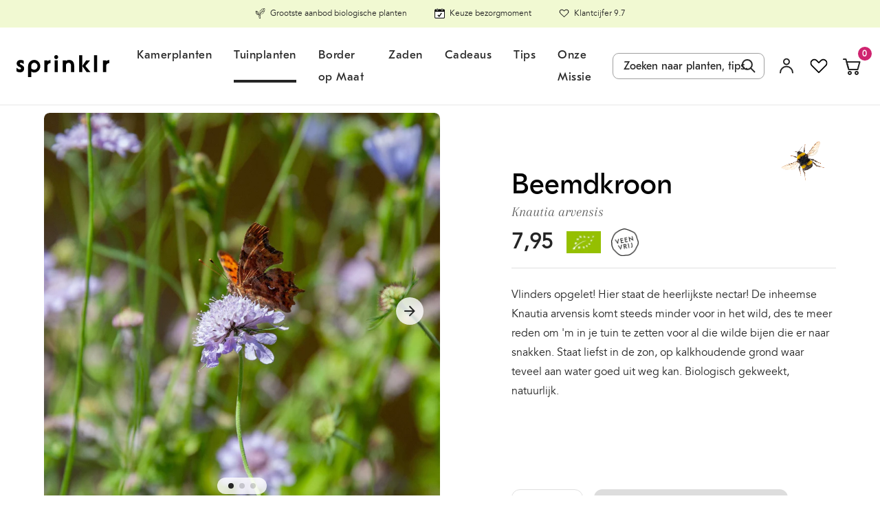

--- FILE ---
content_type: text/css
request_url: https://sprinklr.co/cdn/shop/t/390/assets/code-theme-global.css?v=132757528165534076141768309280
body_size: 49497
content:
@charset "UTF-8";@font-face{font-family:Avenir Sprinklr;src:url(//sprinklr.co/cdn/shop/t/390/assets/avenirltstd-book-webfont.woff?v=116770438669090517251768307454) format("woff")}@font-face{font-family:GT Eesti Pro Text Regular;src:url(//sprinklr.co/cdn/shop/t/390/assets/GT-Eesti-Pro-Text-Regular-2.woff?v=57807965907793253961768307492) format("woff"),url(//sprinklr.co/cdn/shop/t/390/assets/GT-Eesti-Pro-Text-Regular-2.woff2?v=138596927046163909581768307493) format("woff2")}@font-face{font-family:Arapey;src:url(//sprinklr.co/cdn/shop/t/390/assets/Arapey-Italic.ttf?v=149529197247400404151768307451) format("truetype")}.js .file-input button.hover,body,button,input,select,textarea{-webkit-font-smoothing:antialiased}/*! normalize.css v7.0.0 | MIT License | github.com/necolas/normalize.css */html{line-height:1.15;-ms-text-size-adjust:100%;-webkit-text-size-adjust:100%}body{margin:0}article,aside,footer,header,nav,section{display:block}h1{font-size:2em;margin:.67em 0}figcaption,figure,main{display:block}figure{margin:1em 40px}hr{box-sizing:content-box;height:0;overflow:visible}pre{font-family:monospace,monospace;font-size:1em}a{background-color:transparent;-webkit-text-decoration-skip:objects}abbr[title]{border-bottom:none;text-decoration:underline;text-decoration:underline dotted}b,strong{font-weight:inherit}b,strong{font-weight:bolder}code,kbd,samp{font-family:monospace,monospace;font-size:1em}dfn{font-style:italic}mark{background-color:#ff0;color:#000}small{font-size:80%}sub,sup{font-size:75%;line-height:0;position:relative;vertical-align:baseline}sub{bottom:-.25em}sup{top:-.5em}audio,video{display:inline-block}audio:not([controls]){display:none;height:0}img{border-style:none}svg:not(:root){overflow:hidden}.js .file-input button.hover,button,input,optgroup,select,textarea{font-family:Avenir Sprinklr,Helvetica Neue,Arial,sans-serif;font-size:100%;line-height:1.15;margin:0}.js .file-input button.hover,button,input{overflow:visible}.js .file-input button.hover,button,select{text-transform:none}.js .file-input button.hover,[type=reset],[type=submit],button,html [type=button]{-webkit-appearance:button;appearance:button}.js .file-input button.hover::-moz-focus-inner,[type=button]::-moz-focus-inner,[type=reset]::-moz-focus-inner,[type=submit]::-moz-focus-inner,button::-moz-focus-inner{border-style:none;padding:0}.js .file-input button.hover:-moz-focusring,[type=button]:-moz-focusring,[type=reset]:-moz-focusring,[type=submit]:-moz-focusring,button:-moz-focusring{outline:1px dotted ButtonText}fieldset{padding:.35em .75em .625em}legend{box-sizing:border-box;color:inherit;display:table;max-width:100%;padding:0;white-space:normal}progress{display:inline-block;vertical-align:baseline}textarea{overflow:auto}[type=checkbox],[type=radio]{box-sizing:border-box;padding:0}[type=number]::-webkit-inner-spin-button,[type=number]::-webkit-outer-spin-button{height:auto}[type=search]{-webkit-appearance:textfield;appearance:textfield;outline-offset:-2px}[type=search]::-webkit-search-cancel-button,[type=search]::-webkit-search-decoration{-webkit-appearance:none;appearance:none}::-webkit-file-upload-button{-webkit-appearance:button;appearance:button;font:inherit}details,menu{display:block}summary{display:list-item}canvas{display:inline-block}template{display:none}[hidden]{display:none}.js .file-input button.hover,body,button,input,select,textarea{-webkit-text-size-adjust:100%}@media screen and (max-width:767px){input,select,textarea{font-size:1rem}}.js .file-input button.hover,button,input[type=submit],label[for]{cursor:pointer}.js .file-input button[disabled].hover,button[disabled],input[type=submit][disabled]{cursor:default}optgroup{font-weight:700}option{color:#252525}[tabindex="-1"]:focus{outline:0}.js .file-input button.hover,[role=button],a,button,input,label,select,textarea{touch-action:manipulation}body.compensate-for-scrollbar{overflow:hidden}.fancybox-active{height:auto}.fancybox-is-hidden{left:-9999px;margin:0;position:absolute!important;top:-9999px;visibility:hidden}.fancybox-container{-webkit-backface-visibility:hidden;height:100%;left:0;outline:0;position:fixed;-webkit-tap-highlight-color:transparent;top:0;touch-action:manipulation;transform:translateZ(0);width:100%;z-index:99992}.fancybox-bg,.fancybox-inner,.fancybox-outer,.fancybox-stage{bottom:0;left:0;position:absolute;right:0;top:0}.fancybox-outer{-webkit-overflow-scrolling:touch;overflow-y:auto}.fancybox-bg{background:#1e1e1e;opacity:0;transition-duration:inherit;transition-property:opacity;transition-timing-function:cubic-bezier(.47,0,.74,.71)}.fancybox-is-open .fancybox-bg{opacity:.9;transition-timing-function:cubic-bezier(.22,.61,.36,1)}.fancybox-caption,.fancybox-infobar,.fancybox-navigation .fancybox-button,.fancybox-toolbar{direction:ltr;opacity:0;position:absolute;transition:opacity .25s ease,visibility 0s ease .25s;visibility:hidden;z-index:99997}.fancybox-show-caption .fancybox-caption,.fancybox-show-infobar .fancybox-infobar,.fancybox-show-nav .fancybox-navigation .fancybox-button,.fancybox-show-toolbar .fancybox-toolbar{opacity:1;transition:opacity .25s ease 0s,visibility 0s ease 0s;visibility:visible}.fancybox-infobar{color:#ccc;font-size:13px;-webkit-font-smoothing:subpixel-antialiased;height:44px;left:0;line-height:44px;min-width:44px;mix-blend-mode:difference;padding:0 10px;pointer-events:none;top:0;-webkit-user-select:none;user-select:none}.fancybox-toolbar{right:0;top:0}.fancybox-stage{direction:ltr;overflow:visible;transform:translateZ(0);z-index:99994}.fancybox-is-open .fancybox-stage{overflow:hidden}.fancybox-slide{-webkit-backface-visibility:hidden;display:none;height:100%;left:0;outline:0;overflow:auto;-webkit-overflow-scrolling:touch;padding:44px;position:absolute;text-align:center;top:0;transition-property:transform,opacity;white-space:normal;width:100%;z-index:99994}.fancybox-slide:before{content:"";display:inline-block;font-size:0;height:100%;vertical-align:middle;width:0}.fancybox-is-sliding .fancybox-slide,.fancybox-slide--current,.fancybox-slide--next,.fancybox-slide--previous{display:block}.fancybox-slide--image{overflow:hidden;padding:44px 0}.fancybox-slide--image:before{display:none}.fancybox-slide--html{padding:6px}.fancybox-content{background:#fff;display:inline-block;margin:0;max-width:100%;overflow:auto;-webkit-overflow-scrolling:touch;padding:44px;position:relative;text-align:left;vertical-align:middle}.fancybox-slide--image .fancybox-content{animation-timing-function:cubic-bezier(.5,0,.14,1);-webkit-backface-visibility:hidden;background:0 0;background-repeat:no-repeat;background-size:100% 100%;left:0;max-width:none;overflow:visible;padding:0;position:absolute;top:0;transform-origin:top left;transition-property:transform,opacity;-webkit-user-select:none;user-select:none;z-index:99995}.fancybox-can-zoomOut .fancybox-content{cursor:zoom-out}.fancybox-can-zoomIn .fancybox-content{cursor:zoom-in}.fancybox-can-pan .fancybox-content,.fancybox-can-swipe .fancybox-content{cursor:grab}.fancybox-is-grabbing .fancybox-content{cursor:grabbing}.fancybox-container [data-selectable=true]{cursor:text}.fancybox-image,.fancybox-spaceball{background:0 0;border:0;height:100%;left:0;margin:0;max-height:none;max-width:none;padding:0;position:absolute;top:0;-webkit-user-select:none;user-select:none;width:100%}.fancybox-spaceball{z-index:1}.fancybox-slide--iframe .fancybox-content,.fancybox-slide--map .fancybox-content,.fancybox-slide--pdf .fancybox-content,.fancybox-slide--video .fancybox-content{height:100%;overflow:visible;padding:0;width:100%}.fancybox-slide--video .fancybox-content{background:#000}.fancybox-slide--map .fancybox-content{background:#e5e3df}.fancybox-slide--iframe .fancybox-content{background:#fff}.fancybox-iframe,.fancybox-video{background:0 0;border:0;display:block;height:100%;margin:0;overflow:hidden;padding:0;width:100%}.fancybox-iframe{left:0;position:absolute;top:0}.fancybox-error{background:#fff;cursor:default;max-width:400px;padding:40px;width:100%}.fancybox-error p{color:#444;font-size:16px;line-height:20px;margin:0;padding:0}.fancybox-button{background:#1e1e1e99;border:0;border-radius:0;box-shadow:none;cursor:pointer;display:inline-block;height:44px;margin:0;padding:10px;position:relative;transition:color .2s;vertical-align:top;visibility:inherit;width:44px}.fancybox-button,.fancybox-button:link,.fancybox-button:visited{color:#ccc}.fancybox-button:hover,.js .file-input button.fancybox-button.hover{color:#fff}.fancybox-button:focus{outline:0}.fancybox-button.fancybox-focus{outline:1px dotted}.fancybox-button[disabled],.fancybox-button[disabled]:hover,.js .file-input button.fancybox-button[disabled].hover{color:#888;cursor:default;outline:0}.fancybox-button div{height:100%}.fancybox-button svg{display:block;height:100%;overflow:visible;position:relative;width:100%}.fancybox-button svg path{fill:currentColor;stroke-width:0}.fancybox-button--fsenter svg:nth-child(2),.fancybox-button--play svg:nth-child(2){display:none}.fancybox-button--fsexit svg:nth-child(1),.fancybox-button--pause svg:nth-child(1){display:none}.fancybox-progress{background:#ff5268;height:2px;left:0;position:absolute;right:0;top:0;transform:scaleX(0);transform-origin:0;transition-property:transform;transition-timing-function:linear;z-index:99998}.fancybox-close-small{background:0 0;border:0;border-radius:0;color:#ccc;cursor:pointer;opacity:.8;padding:8px;position:absolute;right:-12px;top:-44px;z-index:401}.fancybox-close-small:hover,.js .file-input button.fancybox-close-small.hover{color:#fff;opacity:1}.fancybox-slide--html .fancybox-close-small{color:currentColor;padding:10px;right:0;top:0}.fancybox-slide--image.fancybox-is-scaling .fancybox-content{overflow:hidden}.fancybox-is-scaling .fancybox-close-small,.fancybox-is-zoomable.fancybox-can-pan .fancybox-close-small{display:none}.fancybox-navigation .fancybox-button{background-clip:content-box;height:100px;opacity:0;position:absolute;top:calc(50% - 50px);width:70px}.fancybox-navigation .fancybox-button div{padding:7px}.fancybox-navigation .fancybox-button--arrow_left{left:0;padding:31px 26px 31px 6px}.fancybox-navigation .fancybox-button--arrow_right{padding:31px 6px 31px 26px;right:0}.fancybox-caption{background:linear-gradient(to top,#000000d9 0,#0000004d 50%,#00000026 65%,#00000013 75.5%,#00000009 82.85%,#00000005 88%,#0000);bottom:0;color:#eee;font-size:14px;font-weight:400;left:0;line-height:1.5;padding:75px 44px 25px;pointer-events:none;right:0;text-align:center;z-index:99996}@supports (padding:max(0px)){.fancybox-caption{padding:75px 44px 25px}}.fancybox-caption--separate{margin-top:-50px}.fancybox-caption__body{max-height:50vh;overflow:auto;pointer-events:all}.fancybox-caption a,.fancybox-caption a:link,.fancybox-caption a:visited{color:#ccc;text-decoration:none}.fancybox-caption a:hover{color:#fff;text-decoration:underline}.fancybox-loading{animation:fancybox-rotate 1s linear infinite;background:0 0;border:4px solid #888;border-bottom-color:#fff;border-radius:50%;height:50px;left:50%;margin:-25px 0 0 -25px;opacity:.7;padding:0;position:absolute;top:50%;width:50px;z-index:99999}@keyframes fancybox-rotate{to{transform:rotate(360deg)}}.fancybox-animated{transition-timing-function:cubic-bezier(0,0,.25,1)}.fancybox-fx-slide.fancybox-slide--previous{opacity:0;transform:translate3d(-100%,0,0)}.fancybox-fx-slide.fancybox-slide--next{opacity:0;transform:translate3d(100%,0,0)}.fancybox-fx-slide.fancybox-slide--current{opacity:1;transform:translateZ(0)}.fancybox-fx-fade.fancybox-slide--next,.fancybox-fx-fade.fancybox-slide--previous{opacity:0;transition-timing-function:cubic-bezier(.19,1,.22,1)}.fancybox-fx-fade.fancybox-slide--current{opacity:1}.fancybox-fx-zoom-in-out.fancybox-slide--previous{opacity:0;transform:scale3d(1.5,1.5,1.5)}.fancybox-fx-zoom-in-out.fancybox-slide--next{opacity:0;transform:scale3d(.5,.5,.5)}.fancybox-fx-zoom-in-out.fancybox-slide--current{opacity:1;transform:scaleZ(1)}.fancybox-fx-rotate.fancybox-slide--previous{opacity:0;transform:rotate(-360deg)}.fancybox-fx-rotate.fancybox-slide--next{opacity:0;transform:rotate(360deg)}.fancybox-fx-rotate.fancybox-slide--current{opacity:1;transform:rotate(0)}.fancybox-fx-circular.fancybox-slide--previous{opacity:0;transform:scale3d(0,0,0) translate3d(-100%,0,0)}.fancybox-fx-circular.fancybox-slide--next{opacity:0;transform:scale3d(0,0,0) translate3d(100%,0,0)}.fancybox-fx-circular.fancybox-slide--current{opacity:1;transform:scaleZ(1) translateZ(0)}.fancybox-fx-tube.fancybox-slide--previous{transform:translate3d(-100%,0,0) scale(.1) skew(-10deg)}.fancybox-fx-tube.fancybox-slide--next{transform:translate3d(100%,0,0) scale(.1) skew(10deg)}.fancybox-fx-tube.fancybox-slide--current{transform:translateZ(0) scale(1)}@media all and (max-height:576px){.fancybox-slide{padding-left:6px;padding-right:6px}.fancybox-slide--image{padding:6px 0}.fancybox-close-small{right:-6px}.fancybox-slide--image .fancybox-close-small{background:#4e4e4e;color:#f2f4f6;height:36px;opacity:1;padding:6px;right:0;top:0;width:36px}.fancybox-caption{padding-left:12px;padding-right:12px}@supports (padding:max(0px)){.fancybox-caption{padding-left:12px;padding-right:12px}}}.fancybox-share{background:#f4f4f4;border-radius:3px;max-width:90%;padding:30px;text-align:center}.fancybox-share h1{color:#222;font-size:35px;font-weight:700;margin:0 0 20px}.fancybox-share p{margin:0;padding:0}.fancybox-share__button{border:0;border-radius:3px;display:inline-block;font-size:14px;font-weight:700;line-height:40px;margin:0 5px 10px;min-width:130px;padding:0 15px;text-decoration:none;transition:all .2s;-webkit-user-select:none;user-select:none;white-space:nowrap}.fancybox-share__button:link,.fancybox-share__button:visited{color:#fff}.fancybox-share__button:hover,.js .file-input button.fancybox-share__button.hover{text-decoration:none}.fancybox-share__button--fb{background:#3b5998}.fancybox-share__button--fb:hover,.js .file-input button.fancybox-share__button--fb.hover{background:#344e86}.fancybox-share__button--pt{background:#bd081d}.fancybox-share__button--pt:hover,.js .file-input button.fancybox-share__button--pt.hover{background:#aa0719}.fancybox-share__button--tw{background:#1da1f2}.fancybox-share__button--tw:hover,.js .file-input button.fancybox-share__button--tw.hover{background:#0d95e8}.fancybox-share__button svg{height:25px;margin-right:7px;position:relative;top:-1px;vertical-align:middle;width:25px}.fancybox-share__button svg path{fill:#fff}.fancybox-share__input{background:0 0;border:0;border-bottom:1px solid #d7d7d7;border-radius:0;color:#5d5b5b;font-size:14px;margin:10px 0 0;outline:0;padding:10px 15px;width:100%}.fancybox-thumbs{background:#ddd;bottom:0;display:none;margin:0;-webkit-overflow-scrolling:touch;-ms-overflow-style:-ms-autohiding-scrollbar;padding:2px 2px 4px;position:absolute;right:0;-webkit-tap-highlight-color:transparent;top:0;width:212px;z-index:99995}.fancybox-thumbs-x{overflow-x:auto;overflow-y:hidden}.fancybox-show-thumbs .fancybox-thumbs{display:block}.fancybox-show-thumbs .fancybox-inner{right:212px}.fancybox-thumbs__list{font-size:0;height:100%;list-style:none;margin:0;overflow-x:hidden;overflow-y:auto;padding:0;position:absolute;position:relative;white-space:nowrap;width:100%}.fancybox-thumbs-x .fancybox-thumbs__list{overflow:hidden}.fancybox-thumbs-y .fancybox-thumbs__list::-webkit-scrollbar{width:7px}.fancybox-thumbs-y .fancybox-thumbs__list::-webkit-scrollbar-track{background:#fff;border-radius:10px;box-shadow:inset 0 0 6px #0000004d}.fancybox-thumbs-y .fancybox-thumbs__list::-webkit-scrollbar-thumb{background:#2a2a2a;border-radius:10px}.fancybox-thumbs__list a{backface-visibility:hidden;background-color:#0000001a;background-position:center center;background-repeat:no-repeat;background-size:cover;cursor:pointer;float:left;height:75px;margin:2px;max-height:calc(100% - 8px);max-width:calc(50% - 4px);outline:0;overflow:hidden;padding:0;position:relative;-webkit-tap-highlight-color:transparent;width:100px}.fancybox-thumbs__list a:before{border:6px solid #ff5268;bottom:0;content:"";left:0;opacity:0;position:absolute;right:0;top:0;transition:all .2s cubic-bezier(.25,.46,.45,.94);z-index:99991}.fancybox-thumbs__list a:focus:before{opacity:.5}.fancybox-thumbs__list a.fancybox-thumbs-active:before{opacity:1}@media all and (max-width:576px){.fancybox-thumbs{width:110px}.fancybox-show-thumbs .fancybox-inner{right:110px}.fancybox-thumbs__list a{max-width:calc(100% - 10px)}}.swiper-container{margin:0 auto;position:relative;overflow:hidden;list-style:none;padding:0;z-index:1}.swiper-container-no-flexbox .swiper-slide{float:left}.swiper-container-vertical>.swiper-wrapper{flex-direction:column}.swiper-wrapper{position:relative;width:100%;height:100%;z-index:1;display:flex;transition-property:transform;box-sizing:content-box}.swiper-container-android .swiper-slide,.swiper-wrapper{transform:translateZ(0)}.swiper-container-multirow>.swiper-wrapper{flex-wrap:wrap}.swiper-container-free-mode>.swiper-wrapper{transition-timing-function:ease-out;margin:0 auto}.swiper-slide{flex-shrink:0;width:100%;height:100%;position:relative;transition-property:transform}.swiper-slide-invisible-blank{visibility:hidden}.swiper-container-autoheight,.swiper-container-autoheight .swiper-slide{height:auto}.swiper-container-autoheight .swiper-wrapper{align-items:flex-start;transition-property:transform,height}.swiper-container-3d{perspective:1200px}.swiper-container-3d .swiper-cube-shadow,.swiper-container-3d .swiper-slide,.swiper-container-3d .swiper-slide-shadow-bottom,.swiper-container-3d .swiper-slide-shadow-left,.swiper-container-3d .swiper-slide-shadow-right,.swiper-container-3d .swiper-slide-shadow-top,.swiper-container-3d .swiper-wrapper{transform-style:preserve-3d}.swiper-container-3d .swiper-slide-shadow-bottom,.swiper-container-3d .swiper-slide-shadow-left,.swiper-container-3d .swiper-slide-shadow-right,.swiper-container-3d .swiper-slide-shadow-top{position:absolute;left:0;top:0;width:100%;height:100%;pointer-events:none;z-index:10}.swiper-container-3d .swiper-slide-shadow-left{background-image:linear-gradient(to left,#00000080,#0000)}.swiper-container-3d .swiper-slide-shadow-right{background-image:linear-gradient(to right,#00000080,#0000)}.swiper-container-3d .swiper-slide-shadow-top{background-image:linear-gradient(to top,#00000080,#0000)}.swiper-container-3d .swiper-slide-shadow-bottom{background-image:linear-gradient(to bottom,#00000080,#0000)}.swiper-container-wp8-horizontal,.swiper-container-wp8-horizontal>.swiper-wrapper{touch-action:pan-y}.swiper-container-wp8-vertical,.swiper-container-wp8-vertical>.swiper-wrapper{touch-action:pan-x}.swiper-button-next,.swiper-button-prev{position:absolute;top:50%;z-index:10;cursor:pointer}.swiper-button-next.swiper-button-disabled,.swiper-button-prev.swiper-button-disabled{opacity:.35;cursor:auto;pointer-events:none}.swiper-button-prev,.swiper-container-rtl .swiper-button-next{left:10px;right:auto}.swiper-button-next,.swiper-container-rtl .swiper-button-prev{right:10px;left:auto}.swiper-button-prev.swiper-button-white,.swiper-container-rtl .swiper-button-next.swiper-button-white,.swiper-button-next.swiper-button-white,.swiper-container-rtl .swiper-button-prev.swiper-button-white{color:#fff}.swiper-button-prev.swiper-button-black,.swiper-container-rtl .swiper-button-next.swiper-button-black,.swiper-button-next.swiper-button-black,.swiper-container-rtl .swiper-button-prev.swiper-button-black{color:#000}.swiper-button-lock{display:none}.swiper-pagination{position:absolute;text-align:center;transition:.3s opacity;transform:translateZ(0);z-index:10}.swiper-pagination.swiper-pagination-hidden{opacity:0}.swiper-container-horizontal>.swiper-pagination-bullets,.swiper-pagination-custom,.swiper-pagination-fraction{bottom:10px;left:0;width:100%}.swiper-pagination-bullets-dynamic{overflow:hidden;font-size:0}.swiper-pagination-bullets-dynamic .swiper-pagination-bullet{transform:scale(.33);position:relative}.swiper-pagination-bullets-dynamic .swiper-pagination-bullet-active,.swiper-pagination-bullets-dynamic .swiper-pagination-bullet-active-main{transform:scale(1)}.swiper-pagination-bullets-dynamic .swiper-pagination-bullet-active-prev{transform:scale(.66)}.swiper-pagination-bullets-dynamic .swiper-pagination-bullet-active-prev-prev{transform:scale(.33)}.swiper-pagination-bullets-dynamic .swiper-pagination-bullet-active-next{transform:scale(.66)}.swiper-pagination-bullets-dynamic .swiper-pagination-bullet-active-next-next{transform:scale(.33)}.swiper-pagination-bullet{width:8px;height:8px;display:inline-block;border-radius:100%;background:#000;opacity:.2}.js .file-input button.swiper-pagination-bullet.hover,button.swiper-pagination-bullet{border:none;margin:0;padding:0;box-shadow:none;-webkit-appearance:none;appearance:none}.swiper-pagination-clickable .swiper-pagination-bullet{cursor:pointer}.swiper-pagination-bullet-active{opacity:1;background:#007aff}.swiper-container-vertical>.swiper-pagination-bullets{right:10px;top:50%;transform:translate3d(0,-50%,0)}.swiper-container-vertical>.swiper-pagination-bullets .swiper-pagination-bullet{margin:6px 0;display:block}.swiper-container-vertical>.swiper-pagination-bullets.swiper-pagination-bullets-dynamic{top:50%;transform:translateY(-50%);width:8px}.swiper-container-vertical>.swiper-pagination-bullets.swiper-pagination-bullets-dynamic .swiper-pagination-bullet{display:inline-block;transition:.2s transform,.2s top}.swiper-container-horizontal>.swiper-pagination-bullets .swiper-pagination-bullet{margin:0 4px}.swiper-container-horizontal>.swiper-pagination-bullets.swiper-pagination-bullets-dynamic{left:50%;transform:translate(-50%);white-space:nowrap}.swiper-container-horizontal>.swiper-pagination-bullets.swiper-pagination-bullets-dynamic .swiper-pagination-bullet{transition:.2s transform,.2s left}.swiper-container-horizontal.swiper-container-rtl>.swiper-pagination-bullets-dynamic .swiper-pagination-bullet{transition:.2s transform,.2s right}.swiper-pagination-progressbar{background:#00000040;position:absolute}.swiper-pagination-progressbar .swiper-pagination-progressbar-fill{background:#007aff;position:absolute;left:0;top:0;width:100%;height:100%;transform:scale(0);transform-origin:left top}.swiper-container-rtl .swiper-pagination-progressbar .swiper-pagination-progressbar-fill{transform-origin:right top}.swiper-container-horizontal>.swiper-pagination-progressbar,.swiper-container-vertical>.swiper-pagination-progressbar.swiper-pagination-progressbar-opposite{width:100%;height:4px;left:0;top:0}.swiper-container-horizontal>.swiper-pagination-progressbar.swiper-pagination-progressbar-opposite,.swiper-container-vertical>.swiper-pagination-progressbar{width:4px;height:100%;left:0;top:0}.swiper-pagination-white .swiper-pagination-bullet-active{background:#fff}.swiper-pagination-progressbar.swiper-pagination-white{background:#ffffff40}.swiper-pagination-progressbar.swiper-pagination-white .swiper-pagination-progressbar-fill{background:#fff}.swiper-pagination-black .swiper-pagination-bullet-active{background:#000}.swiper-pagination-progressbar.swiper-pagination-black{background:#00000040}.swiper-pagination-progressbar.swiper-pagination-black .swiper-pagination-progressbar-fill{background:#000}.swiper-pagination-lock{display:none}.swiper-scrollbar{border-radius:10px;position:relative;-ms-touch-action:none;background:#0000001a}.swiper-container-horizontal>.swiper-scrollbar{position:absolute;left:1%;bottom:3px;z-index:50;height:5px;width:98%}.swiper-container-vertical>.swiper-scrollbar{position:absolute;right:3px;top:1%;z-index:50;width:5px;height:98%}.swiper-scrollbar-drag{height:100%;width:100%;position:relative;background:#00000080;border-radius:10px;left:0;top:0}.swiper-scrollbar-cursor-drag{cursor:move}.swiper-scrollbar-lock{display:none}.swiper-zoom-container{width:100%;height:100%;display:flex;justify-content:center;align-items:center;text-align:center}.swiper-zoom-container>canvas,.swiper-zoom-container>img,.swiper-zoom-container>svg{max-width:100%;max-height:100%;object-fit:contain}.swiper-slide-zoomed{cursor:move}.swiper-lazy-preloader{width:42px;height:42px;position:absolute;left:50%;top:50%;margin-left:-21px;margin-top:-21px;z-index:10;transform-origin:50%;animation:swiper-preloader-spin 1s steps(12,end) infinite}.swiper-lazy-preloader:after{display:block;content:"";width:100%;height:100%;background-position:50%;background-size:100%;background-repeat:no-repeat}@keyframes swiper-preloader-spin{to{transform:rotate(360deg)}}.swiper-container .swiper-notification{position:absolute;left:0;top:0;pointer-events:none;opacity:0;z-index:-1000}.swiper-container-fade.swiper-container-free-mode .swiper-slide{transition-timing-function:ease-out}.swiper-container-fade .swiper-slide{pointer-events:none;transition-property:opacity}.swiper-container-fade .swiper-slide .swiper-slide{pointer-events:none}.swiper-container-fade .swiper-slide-active,.swiper-container-fade .swiper-slide-active .swiper-slide-active{pointer-events:auto}.swiper-container-cube{overflow:visible}.swiper-container-cube .swiper-slide{pointer-events:none;backface-visibility:hidden;z-index:1;visibility:hidden;transform-origin:0 0;width:100%;height:100%}.swiper-container-cube .swiper-slide .swiper-slide{pointer-events:none}.swiper-container-cube.swiper-container-rtl .swiper-slide{transform-origin:100% 0}.swiper-container-cube .swiper-slide-active,.swiper-container-cube .swiper-slide-active .swiper-slide-active{pointer-events:auto}.swiper-container-cube .swiper-slide-active,.swiper-container-cube .swiper-slide-next,.swiper-container-cube .swiper-slide-next+.swiper-slide,.swiper-container-cube .swiper-slide-prev{pointer-events:auto;visibility:visible}.swiper-container-cube .swiper-slide-shadow-bottom,.swiper-container-cube .swiper-slide-shadow-left,.swiper-container-cube .swiper-slide-shadow-right,.swiper-container-cube .swiper-slide-shadow-top{z-index:0;backface-visibility:hidden}.swiper-container-cube .swiper-cube-shadow{position:absolute;left:0;bottom:0;width:100%;height:100%;background:#000;opacity:.6;filter:blur(50px);z-index:0}.swiper-container-flip{overflow:visible}.swiper-container-flip .swiper-slide{pointer-events:none;backface-visibility:hidden;z-index:1}.swiper-container-flip .swiper-slide .swiper-slide{pointer-events:none}.swiper-container-flip .swiper-slide-active,.swiper-container-flip .swiper-slide-active .swiper-slide-active{pointer-events:auto}.swiper-container-flip .swiper-slide-shadow-bottom,.swiper-container-flip .swiper-slide-shadow-left,.swiper-container-flip .swiper-slide-shadow-right,.swiper-container-flip .swiper-slide-shadow-top{z-index:0;backface-visibility:hidden}.swiper-container-coverflow .swiper-wrapper{-ms-perspective:1200px}.no-js .swiper-button-next,.no-js .swiper-button-prev,.no-js .swiper-pagination,.no-js .swiper-scrollbar{display:none}[data-aos][data-aos][data-aos-duration="50"],body[data-aos-duration="50"] [data-aos]{transition-duration:50ms}[data-aos][data-aos][data-aos-delay="50"],body[data-aos-delay="50"] [data-aos]{transition-delay:0}[data-aos][data-aos][data-aos-delay="50"].aos-animate,body[data-aos-delay="50"] [data-aos].aos-animate{transition-delay:50ms}[data-aos][data-aos][data-aos-duration="100"],body[data-aos-duration="100"] [data-aos]{transition-duration:.1s}[data-aos][data-aos][data-aos-delay="100"],body[data-aos-delay="100"] [data-aos]{transition-delay:0}[data-aos][data-aos][data-aos-delay="100"].aos-animate,body[data-aos-delay="100"] [data-aos].aos-animate{transition-delay:.1s}[data-aos][data-aos][data-aos-duration="150"],body[data-aos-duration="150"] [data-aos]{transition-duration:.15s}[data-aos][data-aos][data-aos-delay="150"],body[data-aos-delay="150"] [data-aos]{transition-delay:0}[data-aos][data-aos][data-aos-delay="150"].aos-animate,body[data-aos-delay="150"] [data-aos].aos-animate{transition-delay:.15s}[data-aos][data-aos][data-aos-duration="200"],body[data-aos-duration="200"] [data-aos]{transition-duration:.2s}[data-aos][data-aos][data-aos-delay="200"],body[data-aos-delay="200"] [data-aos]{transition-delay:0}[data-aos][data-aos][data-aos-delay="200"].aos-animate,body[data-aos-delay="200"] [data-aos].aos-animate{transition-delay:.2s}[data-aos][data-aos][data-aos-duration="250"],body[data-aos-duration="250"] [data-aos]{transition-duration:.25s}[data-aos][data-aos][data-aos-delay="250"],body[data-aos-delay="250"] [data-aos]{transition-delay:0}[data-aos][data-aos][data-aos-delay="250"].aos-animate,body[data-aos-delay="250"] [data-aos].aos-animate{transition-delay:.25s}[data-aos][data-aos][data-aos-duration="300"],body[data-aos-duration="300"] [data-aos]{transition-duration:.3s}[data-aos][data-aos][data-aos-delay="300"],body[data-aos-delay="300"] [data-aos]{transition-delay:0}[data-aos][data-aos][data-aos-delay="300"].aos-animate,body[data-aos-delay="300"] [data-aos].aos-animate{transition-delay:.3s}[data-aos][data-aos][data-aos-duration="350"],body[data-aos-duration="350"] [data-aos]{transition-duration:.35s}[data-aos][data-aos][data-aos-delay="350"],body[data-aos-delay="350"] [data-aos]{transition-delay:0}[data-aos][data-aos][data-aos-delay="350"].aos-animate,body[data-aos-delay="350"] [data-aos].aos-animate{transition-delay:.35s}[data-aos][data-aos][data-aos-duration="400"],body[data-aos-duration="400"] [data-aos]{transition-duration:.4s}[data-aos][data-aos][data-aos-delay="400"],body[data-aos-delay="400"] [data-aos]{transition-delay:0}[data-aos][data-aos][data-aos-delay="400"].aos-animate,body[data-aos-delay="400"] [data-aos].aos-animate{transition-delay:.4s}[data-aos][data-aos][data-aos-duration="450"],body[data-aos-duration="450"] [data-aos]{transition-duration:.45s}[data-aos][data-aos][data-aos-delay="450"],body[data-aos-delay="450"] [data-aos]{transition-delay:0}[data-aos][data-aos][data-aos-delay="450"].aos-animate,body[data-aos-delay="450"] [data-aos].aos-animate{transition-delay:.45s}[data-aos][data-aos][data-aos-duration="500"],body[data-aos-duration="500"] [data-aos]{transition-duration:.5s}[data-aos][data-aos][data-aos-delay="500"],body[data-aos-delay="500"] [data-aos]{transition-delay:0}[data-aos][data-aos][data-aos-delay="500"].aos-animate,body[data-aos-delay="500"] [data-aos].aos-animate{transition-delay:.5s}[data-aos][data-aos][data-aos-duration="550"],body[data-aos-duration="550"] [data-aos]{transition-duration:.55s}[data-aos][data-aos][data-aos-delay="550"],body[data-aos-delay="550"] [data-aos]{transition-delay:0}[data-aos][data-aos][data-aos-delay="550"].aos-animate,body[data-aos-delay="550"] [data-aos].aos-animate{transition-delay:.55s}[data-aos][data-aos][data-aos-duration="600"],body[data-aos-duration="600"] [data-aos]{transition-duration:.6s}[data-aos][data-aos][data-aos-delay="600"],body[data-aos-delay="600"] [data-aos]{transition-delay:0}[data-aos][data-aos][data-aos-delay="600"].aos-animate,body[data-aos-delay="600"] [data-aos].aos-animate{transition-delay:.6s}[data-aos][data-aos][data-aos-duration="650"],body[data-aos-duration="650"] [data-aos]{transition-duration:.65s}[data-aos][data-aos][data-aos-delay="650"],body[data-aos-delay="650"] [data-aos]{transition-delay:0}[data-aos][data-aos][data-aos-delay="650"].aos-animate,body[data-aos-delay="650"] [data-aos].aos-animate{transition-delay:.65s}[data-aos][data-aos][data-aos-duration="700"],body[data-aos-duration="700"] [data-aos]{transition-duration:.7s}[data-aos][data-aos][data-aos-delay="700"],body[data-aos-delay="700"] [data-aos]{transition-delay:0}[data-aos][data-aos][data-aos-delay="700"].aos-animate,body[data-aos-delay="700"] [data-aos].aos-animate{transition-delay:.7s}[data-aos][data-aos][data-aos-duration="750"],body[data-aos-duration="750"] [data-aos]{transition-duration:.75s}[data-aos][data-aos][data-aos-delay="750"],body[data-aos-delay="750"] [data-aos]{transition-delay:0}[data-aos][data-aos][data-aos-delay="750"].aos-animate,body[data-aos-delay="750"] [data-aos].aos-animate{transition-delay:.75s}[data-aos][data-aos][data-aos-duration="800"],body[data-aos-duration="800"] [data-aos]{transition-duration:.8s}[data-aos][data-aos][data-aos-delay="800"],body[data-aos-delay="800"] [data-aos]{transition-delay:0}[data-aos][data-aos][data-aos-delay="800"].aos-animate,body[data-aos-delay="800"] [data-aos].aos-animate{transition-delay:.8s}[data-aos][data-aos][data-aos-duration="850"],body[data-aos-duration="850"] [data-aos]{transition-duration:.85s}[data-aos][data-aos][data-aos-delay="850"],body[data-aos-delay="850"] [data-aos]{transition-delay:0}[data-aos][data-aos][data-aos-delay="850"].aos-animate,body[data-aos-delay="850"] [data-aos].aos-animate{transition-delay:.85s}[data-aos][data-aos][data-aos-duration="900"],body[data-aos-duration="900"] [data-aos]{transition-duration:.9s}[data-aos][data-aos][data-aos-delay="900"],body[data-aos-delay="900"] [data-aos]{transition-delay:0}[data-aos][data-aos][data-aos-delay="900"].aos-animate,body[data-aos-delay="900"] [data-aos].aos-animate{transition-delay:.9s}[data-aos][data-aos][data-aos-duration="950"],body[data-aos-duration="950"] [data-aos]{transition-duration:.95s}[data-aos][data-aos][data-aos-delay="950"],body[data-aos-delay="950"] [data-aos]{transition-delay:0}[data-aos][data-aos][data-aos-delay="950"].aos-animate,body[data-aos-delay="950"] [data-aos].aos-animate{transition-delay:.95s}[data-aos][data-aos][data-aos-duration="1000"],body[data-aos-duration="1000"] [data-aos]{transition-duration:1s}[data-aos][data-aos][data-aos-delay="1000"],body[data-aos-delay="1000"] [data-aos]{transition-delay:0}[data-aos][data-aos][data-aos-delay="1000"].aos-animate,body[data-aos-delay="1000"] [data-aos].aos-animate{transition-delay:1s}[data-aos][data-aos][data-aos-duration="1050"],body[data-aos-duration="1050"] [data-aos]{transition-duration:1.05s}[data-aos][data-aos][data-aos-delay="1050"],body[data-aos-delay="1050"] [data-aos]{transition-delay:0}[data-aos][data-aos][data-aos-delay="1050"].aos-animate,body[data-aos-delay="1050"] [data-aos].aos-animate{transition-delay:1.05s}[data-aos][data-aos][data-aos-duration="1100"],body[data-aos-duration="1100"] [data-aos]{transition-duration:1.1s}[data-aos][data-aos][data-aos-delay="1100"],body[data-aos-delay="1100"] [data-aos]{transition-delay:0}[data-aos][data-aos][data-aos-delay="1100"].aos-animate,body[data-aos-delay="1100"] [data-aos].aos-animate{transition-delay:1.1s}[data-aos][data-aos][data-aos-duration="1150"],body[data-aos-duration="1150"] [data-aos]{transition-duration:1.15s}[data-aos][data-aos][data-aos-delay="1150"],body[data-aos-delay="1150"] [data-aos]{transition-delay:0}[data-aos][data-aos][data-aos-delay="1150"].aos-animate,body[data-aos-delay="1150"] [data-aos].aos-animate{transition-delay:1.15s}[data-aos][data-aos][data-aos-duration="1200"],body[data-aos-duration="1200"] [data-aos]{transition-duration:1.2s}[data-aos][data-aos][data-aos-delay="1200"],body[data-aos-delay="1200"] [data-aos]{transition-delay:0}[data-aos][data-aos][data-aos-delay="1200"].aos-animate,body[data-aos-delay="1200"] [data-aos].aos-animate{transition-delay:1.2s}[data-aos][data-aos][data-aos-duration="1250"],body[data-aos-duration="1250"] [data-aos]{transition-duration:1.25s}[data-aos][data-aos][data-aos-delay="1250"],body[data-aos-delay="1250"] [data-aos]{transition-delay:0}[data-aos][data-aos][data-aos-delay="1250"].aos-animate,body[data-aos-delay="1250"] [data-aos].aos-animate{transition-delay:1.25s}[data-aos][data-aos][data-aos-duration="1300"],body[data-aos-duration="1300"] [data-aos]{transition-duration:1.3s}[data-aos][data-aos][data-aos-delay="1300"],body[data-aos-delay="1300"] [data-aos]{transition-delay:0}[data-aos][data-aos][data-aos-delay="1300"].aos-animate,body[data-aos-delay="1300"] [data-aos].aos-animate{transition-delay:1.3s}[data-aos][data-aos][data-aos-duration="1350"],body[data-aos-duration="1350"] [data-aos]{transition-duration:1.35s}[data-aos][data-aos][data-aos-delay="1350"],body[data-aos-delay="1350"] [data-aos]{transition-delay:0}[data-aos][data-aos][data-aos-delay="1350"].aos-animate,body[data-aos-delay="1350"] [data-aos].aos-animate{transition-delay:1.35s}[data-aos][data-aos][data-aos-duration="1400"],body[data-aos-duration="1400"] [data-aos]{transition-duration:1.4s}[data-aos][data-aos][data-aos-delay="1400"],body[data-aos-delay="1400"] [data-aos]{transition-delay:0}[data-aos][data-aos][data-aos-delay="1400"].aos-animate,body[data-aos-delay="1400"] [data-aos].aos-animate{transition-delay:1.4s}[data-aos][data-aos][data-aos-duration="1450"],body[data-aos-duration="1450"] [data-aos]{transition-duration:1.45s}[data-aos][data-aos][data-aos-delay="1450"],body[data-aos-delay="1450"] [data-aos]{transition-delay:0}[data-aos][data-aos][data-aos-delay="1450"].aos-animate,body[data-aos-delay="1450"] [data-aos].aos-animate{transition-delay:1.45s}[data-aos][data-aos][data-aos-duration="1500"],body[data-aos-duration="1500"] [data-aos]{transition-duration:1.5s}[data-aos][data-aos][data-aos-delay="1500"],body[data-aos-delay="1500"] [data-aos]{transition-delay:0}[data-aos][data-aos][data-aos-delay="1500"].aos-animate,body[data-aos-delay="1500"] [data-aos].aos-animate{transition-delay:1.5s}[data-aos][data-aos][data-aos-duration="1550"],body[data-aos-duration="1550"] [data-aos]{transition-duration:1.55s}[data-aos][data-aos][data-aos-delay="1550"],body[data-aos-delay="1550"] [data-aos]{transition-delay:0}[data-aos][data-aos][data-aos-delay="1550"].aos-animate,body[data-aos-delay="1550"] [data-aos].aos-animate{transition-delay:1.55s}[data-aos][data-aos][data-aos-duration="1600"],body[data-aos-duration="1600"] [data-aos]{transition-duration:1.6s}[data-aos][data-aos][data-aos-delay="1600"],body[data-aos-delay="1600"] [data-aos]{transition-delay:0}[data-aos][data-aos][data-aos-delay="1600"].aos-animate,body[data-aos-delay="1600"] [data-aos].aos-animate{transition-delay:1.6s}[data-aos][data-aos][data-aos-duration="1650"],body[data-aos-duration="1650"] [data-aos]{transition-duration:1.65s}[data-aos][data-aos][data-aos-delay="1650"],body[data-aos-delay="1650"] [data-aos]{transition-delay:0}[data-aos][data-aos][data-aos-delay="1650"].aos-animate,body[data-aos-delay="1650"] [data-aos].aos-animate{transition-delay:1.65s}[data-aos][data-aos][data-aos-duration="1700"],body[data-aos-duration="1700"] [data-aos]{transition-duration:1.7s}[data-aos][data-aos][data-aos-delay="1700"],body[data-aos-delay="1700"] [data-aos]{transition-delay:0}[data-aos][data-aos][data-aos-delay="1700"].aos-animate,body[data-aos-delay="1700"] [data-aos].aos-animate{transition-delay:1.7s}[data-aos][data-aos][data-aos-duration="1750"],body[data-aos-duration="1750"] [data-aos]{transition-duration:1.75s}[data-aos][data-aos][data-aos-delay="1750"],body[data-aos-delay="1750"] [data-aos]{transition-delay:0}[data-aos][data-aos][data-aos-delay="1750"].aos-animate,body[data-aos-delay="1750"] [data-aos].aos-animate{transition-delay:1.75s}[data-aos][data-aos][data-aos-duration="1800"],body[data-aos-duration="1800"] [data-aos]{transition-duration:1.8s}[data-aos][data-aos][data-aos-delay="1800"],body[data-aos-delay="1800"] [data-aos]{transition-delay:0}[data-aos][data-aos][data-aos-delay="1800"].aos-animate,body[data-aos-delay="1800"] [data-aos].aos-animate{transition-delay:1.8s}[data-aos][data-aos][data-aos-duration="1850"],body[data-aos-duration="1850"] [data-aos]{transition-duration:1.85s}[data-aos][data-aos][data-aos-delay="1850"],body[data-aos-delay="1850"] [data-aos]{transition-delay:0}[data-aos][data-aos][data-aos-delay="1850"].aos-animate,body[data-aos-delay="1850"] [data-aos].aos-animate{transition-delay:1.85s}[data-aos][data-aos][data-aos-duration="1900"],body[data-aos-duration="1900"] [data-aos]{transition-duration:1.9s}[data-aos][data-aos][data-aos-delay="1900"],body[data-aos-delay="1900"] [data-aos]{transition-delay:0}[data-aos][data-aos][data-aos-delay="1900"].aos-animate,body[data-aos-delay="1900"] [data-aos].aos-animate{transition-delay:1.9s}[data-aos][data-aos][data-aos-duration="1950"],body[data-aos-duration="1950"] [data-aos]{transition-duration:1.95s}[data-aos][data-aos][data-aos-delay="1950"],body[data-aos-delay="1950"] [data-aos]{transition-delay:0}[data-aos][data-aos][data-aos-delay="1950"].aos-animate,body[data-aos-delay="1950"] [data-aos].aos-animate{transition-delay:1.95s}[data-aos][data-aos][data-aos-duration="2000"],body[data-aos-duration="2000"] [data-aos]{transition-duration:2s}[data-aos][data-aos][data-aos-delay="2000"],body[data-aos-delay="2000"] [data-aos]{transition-delay:0}[data-aos][data-aos][data-aos-delay="2000"].aos-animate,body[data-aos-delay="2000"] [data-aos].aos-animate{transition-delay:2s}[data-aos][data-aos][data-aos-duration="2050"],body[data-aos-duration="2050"] [data-aos]{transition-duration:2.05s}[data-aos][data-aos][data-aos-delay="2050"],body[data-aos-delay="2050"] [data-aos]{transition-delay:0}[data-aos][data-aos][data-aos-delay="2050"].aos-animate,body[data-aos-delay="2050"] [data-aos].aos-animate{transition-delay:2.05s}[data-aos][data-aos][data-aos-duration="2100"],body[data-aos-duration="2100"] [data-aos]{transition-duration:2.1s}[data-aos][data-aos][data-aos-delay="2100"],body[data-aos-delay="2100"] [data-aos]{transition-delay:0}[data-aos][data-aos][data-aos-delay="2100"].aos-animate,body[data-aos-delay="2100"] [data-aos].aos-animate{transition-delay:2.1s}[data-aos][data-aos][data-aos-duration="2150"],body[data-aos-duration="2150"] [data-aos]{transition-duration:2.15s}[data-aos][data-aos][data-aos-delay="2150"],body[data-aos-delay="2150"] [data-aos]{transition-delay:0}[data-aos][data-aos][data-aos-delay="2150"].aos-animate,body[data-aos-delay="2150"] [data-aos].aos-animate{transition-delay:2.15s}[data-aos][data-aos][data-aos-duration="2200"],body[data-aos-duration="2200"] [data-aos]{transition-duration:2.2s}[data-aos][data-aos][data-aos-delay="2200"],body[data-aos-delay="2200"] [data-aos]{transition-delay:0}[data-aos][data-aos][data-aos-delay="2200"].aos-animate,body[data-aos-delay="2200"] [data-aos].aos-animate{transition-delay:2.2s}[data-aos][data-aos][data-aos-duration="2250"],body[data-aos-duration="2250"] [data-aos]{transition-duration:2.25s}[data-aos][data-aos][data-aos-delay="2250"],body[data-aos-delay="2250"] [data-aos]{transition-delay:0}[data-aos][data-aos][data-aos-delay="2250"].aos-animate,body[data-aos-delay="2250"] [data-aos].aos-animate{transition-delay:2.25s}[data-aos][data-aos][data-aos-duration="2300"],body[data-aos-duration="2300"] [data-aos]{transition-duration:2.3s}[data-aos][data-aos][data-aos-delay="2300"],body[data-aos-delay="2300"] [data-aos]{transition-delay:0}[data-aos][data-aos][data-aos-delay="2300"].aos-animate,body[data-aos-delay="2300"] [data-aos].aos-animate{transition-delay:2.3s}[data-aos][data-aos][data-aos-duration="2350"],body[data-aos-duration="2350"] [data-aos]{transition-duration:2.35s}[data-aos][data-aos][data-aos-delay="2350"],body[data-aos-delay="2350"] [data-aos]{transition-delay:0}[data-aos][data-aos][data-aos-delay="2350"].aos-animate,body[data-aos-delay="2350"] [data-aos].aos-animate{transition-delay:2.35s}[data-aos][data-aos][data-aos-duration="2400"],body[data-aos-duration="2400"] [data-aos]{transition-duration:2.4s}[data-aos][data-aos][data-aos-delay="2400"],body[data-aos-delay="2400"] [data-aos]{transition-delay:0}[data-aos][data-aos][data-aos-delay="2400"].aos-animate,body[data-aos-delay="2400"] [data-aos].aos-animate{transition-delay:2.4s}[data-aos][data-aos][data-aos-duration="2450"],body[data-aos-duration="2450"] [data-aos]{transition-duration:2.45s}[data-aos][data-aos][data-aos-delay="2450"],body[data-aos-delay="2450"] [data-aos]{transition-delay:0}[data-aos][data-aos][data-aos-delay="2450"].aos-animate,body[data-aos-delay="2450"] [data-aos].aos-animate{transition-delay:2.45s}[data-aos][data-aos][data-aos-duration="2500"],body[data-aos-duration="2500"] [data-aos]{transition-duration:2.5s}[data-aos][data-aos][data-aos-delay="2500"],body[data-aos-delay="2500"] [data-aos]{transition-delay:0}[data-aos][data-aos][data-aos-delay="2500"].aos-animate,body[data-aos-delay="2500"] [data-aos].aos-animate{transition-delay:2.5s}[data-aos][data-aos][data-aos-duration="2550"],body[data-aos-duration="2550"] [data-aos]{transition-duration:2.55s}[data-aos][data-aos][data-aos-delay="2550"],body[data-aos-delay="2550"] [data-aos]{transition-delay:0}[data-aos][data-aos][data-aos-delay="2550"].aos-animate,body[data-aos-delay="2550"] [data-aos].aos-animate{transition-delay:2.55s}[data-aos][data-aos][data-aos-duration="2600"],body[data-aos-duration="2600"] [data-aos]{transition-duration:2.6s}[data-aos][data-aos][data-aos-delay="2600"],body[data-aos-delay="2600"] [data-aos]{transition-delay:0}[data-aos][data-aos][data-aos-delay="2600"].aos-animate,body[data-aos-delay="2600"] [data-aos].aos-animate{transition-delay:2.6s}[data-aos][data-aos][data-aos-duration="2650"],body[data-aos-duration="2650"] [data-aos]{transition-duration:2.65s}[data-aos][data-aos][data-aos-delay="2650"],body[data-aos-delay="2650"] [data-aos]{transition-delay:0}[data-aos][data-aos][data-aos-delay="2650"].aos-animate,body[data-aos-delay="2650"] [data-aos].aos-animate{transition-delay:2.65s}[data-aos][data-aos][data-aos-duration="2700"],body[data-aos-duration="2700"] [data-aos]{transition-duration:2.7s}[data-aos][data-aos][data-aos-delay="2700"],body[data-aos-delay="2700"] [data-aos]{transition-delay:0}[data-aos][data-aos][data-aos-delay="2700"].aos-animate,body[data-aos-delay="2700"] [data-aos].aos-animate{transition-delay:2.7s}[data-aos][data-aos][data-aos-duration="2750"],body[data-aos-duration="2750"] [data-aos]{transition-duration:2.75s}[data-aos][data-aos][data-aos-delay="2750"],body[data-aos-delay="2750"] [data-aos]{transition-delay:0}[data-aos][data-aos][data-aos-delay="2750"].aos-animate,body[data-aos-delay="2750"] [data-aos].aos-animate{transition-delay:2.75s}[data-aos][data-aos][data-aos-duration="2800"],body[data-aos-duration="2800"] [data-aos]{transition-duration:2.8s}[data-aos][data-aos][data-aos-delay="2800"],body[data-aos-delay="2800"] [data-aos]{transition-delay:0}[data-aos][data-aos][data-aos-delay="2800"].aos-animate,body[data-aos-delay="2800"] [data-aos].aos-animate{transition-delay:2.8s}[data-aos][data-aos][data-aos-duration="2850"],body[data-aos-duration="2850"] [data-aos]{transition-duration:2.85s}[data-aos][data-aos][data-aos-delay="2850"],body[data-aos-delay="2850"] [data-aos]{transition-delay:0}[data-aos][data-aos][data-aos-delay="2850"].aos-animate,body[data-aos-delay="2850"] [data-aos].aos-animate{transition-delay:2.85s}[data-aos][data-aos][data-aos-duration="2900"],body[data-aos-duration="2900"] [data-aos]{transition-duration:2.9s}[data-aos][data-aos][data-aos-delay="2900"],body[data-aos-delay="2900"] [data-aos]{transition-delay:0}[data-aos][data-aos][data-aos-delay="2900"].aos-animate,body[data-aos-delay="2900"] [data-aos].aos-animate{transition-delay:2.9s}[data-aos][data-aos][data-aos-duration="2950"],body[data-aos-duration="2950"] [data-aos]{transition-duration:2.95s}[data-aos][data-aos][data-aos-delay="2950"],body[data-aos-delay="2950"] [data-aos]{transition-delay:0}[data-aos][data-aos][data-aos-delay="2950"].aos-animate,body[data-aos-delay="2950"] [data-aos].aos-animate{transition-delay:2.95s}[data-aos][data-aos][data-aos-duration="3000"],body[data-aos-duration="3000"] [data-aos]{transition-duration:3s}[data-aos][data-aos][data-aos-delay="3000"],body[data-aos-delay="3000"] [data-aos]{transition-delay:0}[data-aos][data-aos][data-aos-delay="3000"].aos-animate,body[data-aos-delay="3000"] [data-aos].aos-animate{transition-delay:3s}[data-aos][data-aos][data-aos-easing=linear],body[data-aos-easing=linear] [data-aos]{transition-timing-function:cubic-bezier(.25,.25,.75,.75)}[data-aos][data-aos][data-aos-easing=ease],body[data-aos-easing=ease] [data-aos]{transition-timing-function:ease}[data-aos][data-aos][data-aos-easing=ease-in],body[data-aos-easing=ease-in] [data-aos]{transition-timing-function:ease-in}[data-aos][data-aos][data-aos-easing=ease-out],body[data-aos-easing=ease-out] [data-aos]{transition-timing-function:ease-out}[data-aos][data-aos][data-aos-easing=ease-in-out],body[data-aos-easing=ease-in-out] [data-aos]{transition-timing-function:ease-in-out}[data-aos][data-aos][data-aos-easing=ease-in-back],body[data-aos-easing=ease-in-back] [data-aos]{transition-timing-function:cubic-bezier(.6,-.28,.735,.045)}[data-aos][data-aos][data-aos-easing=ease-out-back],body[data-aos-easing=ease-out-back] [data-aos]{transition-timing-function:cubic-bezier(.175,.885,.32,1.275)}[data-aos][data-aos][data-aos-easing=ease-in-out-back],body[data-aos-easing=ease-in-out-back] [data-aos]{transition-timing-function:cubic-bezier(.68,-.55,.265,1.55)}[data-aos][data-aos][data-aos-easing=ease-in-sine],body[data-aos-easing=ease-in-sine] [data-aos]{transition-timing-function:cubic-bezier(.47,0,.745,.715)}[data-aos][data-aos][data-aos-easing=ease-out-sine],body[data-aos-easing=ease-out-sine] [data-aos]{transition-timing-function:cubic-bezier(.39,.575,.565,1)}[data-aos][data-aos][data-aos-easing=ease-in-out-sine],body[data-aos-easing=ease-in-out-sine] [data-aos]{transition-timing-function:cubic-bezier(.445,.05,.55,.95)}[data-aos][data-aos][data-aos-easing=ease-in-quad],body[data-aos-easing=ease-in-quad] [data-aos]{transition-timing-function:cubic-bezier(.55,.085,.68,.53)}[data-aos][data-aos][data-aos-easing=ease-out-quad],body[data-aos-easing=ease-out-quad] [data-aos]{transition-timing-function:cubic-bezier(.25,.46,.45,.94)}[data-aos][data-aos][data-aos-easing=ease-in-out-quad],body[data-aos-easing=ease-in-out-quad] [data-aos]{transition-timing-function:cubic-bezier(.455,.03,.515,.955)}[data-aos][data-aos][data-aos-easing=ease-in-cubic],body[data-aos-easing=ease-in-cubic] [data-aos]{transition-timing-function:cubic-bezier(.55,.085,.68,.53)}[data-aos][data-aos][data-aos-easing=ease-out-cubic],body[data-aos-easing=ease-out-cubic] [data-aos]{transition-timing-function:cubic-bezier(.25,.46,.45,.94)}[data-aos][data-aos][data-aos-easing=ease-in-out-cubic],body[data-aos-easing=ease-in-out-cubic] [data-aos]{transition-timing-function:cubic-bezier(.455,.03,.515,.955)}[data-aos][data-aos][data-aos-easing=ease-in-quart],body[data-aos-easing=ease-in-quart] [data-aos]{transition-timing-function:cubic-bezier(.55,.085,.68,.53)}[data-aos][data-aos][data-aos-easing=ease-out-quart],body[data-aos-easing=ease-out-quart] [data-aos]{transition-timing-function:cubic-bezier(.25,.46,.45,.94)}[data-aos][data-aos][data-aos-easing=ease-in-out-quart],body[data-aos-easing=ease-in-out-quart] [data-aos]{transition-timing-function:cubic-bezier(.455,.03,.515,.955)}[data-aos^=fade][data-aos^=fade]{opacity:0;transition-property:opacity,transform}[data-aos^=fade][data-aos^=fade].aos-animate{opacity:1;transform:translateZ(0)}[data-aos=fade-up]{transform:translate3d(0,100px,0)}[data-aos=fade-down]{transform:translate3d(0,-100px,0)}[data-aos=fade-right]{transform:translate3d(-100px,0,0)}[data-aos=fade-left]{transform:translate3d(100px,0,0)}[data-aos=fade-up-right]{transform:translate3d(-100px,100px,0)}[data-aos=fade-up-left]{transform:translate3d(100px,100px,0)}[data-aos=fade-down-right]{transform:translate3d(-100px,-100px,0)}[data-aos=fade-down-left]{transform:translate3d(100px,-100px,0)}[data-aos^=zoom][data-aos^=zoom]{opacity:0;transition-property:opacity,transform}[data-aos^=zoom][data-aos^=zoom].aos-animate{opacity:1;transform:translateZ(0) scale(1)}[data-aos=zoom-in]{transform:scale(.6)}[data-aos=zoom-in-up]{transform:translate3d(0,100px,0) scale(.6)}[data-aos=zoom-in-down]{transform:translate3d(0,-100px,0) scale(.6)}[data-aos=zoom-in-right]{transform:translate3d(-100px,0,0) scale(.6)}[data-aos=zoom-in-left]{transform:translate3d(100px,0,0) scale(.6)}[data-aos=zoom-out]{transform:scale(1.2)}[data-aos=zoom-out-up]{transform:translate3d(0,100px,0) scale(1.2)}[data-aos=zoom-out-down]{transform:translate3d(0,-100px,0) scale(1.2)}[data-aos=zoom-out-right]{transform:translate3d(-100px,0,0) scale(1.2)}[data-aos=zoom-out-left]{transform:translate3d(100px,0,0) scale(1.2)}[data-aos^=slide][data-aos^=slide]{transition-property:transform}[data-aos^=slide][data-aos^=slide].aos-animate{transform:translateZ(0)}[data-aos=slide-up]{transform:translate3d(0,100%,0)}[data-aos=slide-down]{transform:translate3d(0,-100%,0)}[data-aos=slide-right]{transform:translate3d(-100%,0,0)}[data-aos=slide-left]{transform:translate3d(100%,0,0)}[data-aos^=flip][data-aos^=flip]{backface-visibility:hidden;transition-property:transform}[data-aos=flip-left]{transform:perspective(2500px) rotateY(-100deg)}[data-aos=flip-left].aos-animate{transform:perspective(2500px) rotateY(0)}[data-aos=flip-right]{transform:perspective(2500px) rotateY(100deg)}[data-aos=flip-right].aos-animate{transform:perspective(2500px) rotateY(0)}[data-aos=flip-up]{transform:perspective(2500px) rotateX(-100deg)}[data-aos=flip-up].aos-animate{transform:perspective(2500px) rotateX(0)}[data-aos=flip-down]{transform:perspective(2500px) rotateX(100deg)}[data-aos=flip-down].aos-animate{transform:perspective(2500px) rotateX(0)}*,:after,:before{box-sizing:border-box}body,html{height:100%}body{background:#fff;color:#252525;font-family:Avenir Sprinklr,Helvetica Neue,Arial,sans-serif;font-size:1rem;line-height:1.5rem;font-weight:400;font-style:normal}.body-element,.embed,.form,.img,.section-cta .cta-text,blockquote,dl,figure,form,ol,p,q,table,ul{margin:1.5rem 0 0}.body-element:first-child,.embed:first-child,.form:first-child,.img:first-child,.section-cta .cta-text:first-child,blockquote:first-child,dl:first-child,figure:first-child,form:first-child,ol:first-child,p:first-child,q:first-child,table:first-child,ul:first-child{margin-top:0}a{text-decoration:none;color:#41ac80;text-decoration:underline}a:active,a:focus,a:hover{text-decoration:none;outline:0;color:inherit}li ol,li ul,table table,h1:first-child,h2:first-child,h3:first-child,h4:first-child,h5:first-child,h6:first-child,li:first-child{margin-top:0}hr{background-color:#e0e0e0;border-width:0;color:#e0e0e0;height:1px;line-height:0;margin:1.5rem 0}.button,.shopify-challenge__button{-webkit-appearance:none;appearance:none;position:relative;display:inline-block;text-align:center;font-family:GT Eesti Pro Text Regular,Helvetica Neue,Arial,sans-serif;font-weight:400;font-size:1rem;line-height:1.5rem;background:0 0;color:#252525;border:2px solid transparent;border-color:#252525;cursor:pointer;padding:.625rem 1.5rem;margin:0;text-decoration:none;transition:all .2s ease-in-out;border-radius:12px}.button:active,.button:focus,.button:hover,.js .file-input button.button.hover,.js .file-input button.shopify-challenge__button.hover,.shopify-challenge__button:active,.shopify-challenge__button:focus,.shopify-challenge__button:hover{outline:0;text-decoration:none;color:#fff}.button:focus,.button:hover,.js .file-input button.button.hover,.js .file-input button.shopify-challenge__button.hover,.shopify-challenge__button:focus,.shopify-challenge__button:hover{background:#252525;border-color:#252525}.button:active,.shopify-challenge__button:active{background:#393939;border-color:#393939}.button.button--primary,.shopify-challenge__button{background-color:#cf2470;color:#fff;border-color:#cf2470}.button.button--primary:focus,.button.button--primary:hover,.js .file-input button.button.button--primary.hover,.js .file-input button.shopify-challenge__button.hover,.shopify-challenge__button:focus,.shopify-challenge__button:hover{background-color:#d74b89;border-color:#d74b89;color:#fff}.button.button--primary:active,.shopify-challenge__button:active{background-color:#db5b94;border-color:#db5b94;color:#fff}.button.button--primary .icon-wrapper svg,.shopify-challenge__button .icon-wrapper svg{fill:#fff}.button.button--primary .icon-wrapper svg .stroke,.shopify-challenge__button .icon-wrapper svg .stroke{stroke:#fff}.button--pamina-outline.shopify-challenge__button,.button--secondary.shopify-challenge__button,.button.button--pamina-outline,.button.button--secondary{background-color:transparent;color:#cf2470;border-color:#cf2470}.button--pamina-outline.shopify-challenge__button svg,.button--secondary.shopify-challenge__button svg,.button.button--pamina-outline svg,.button.button--secondary svg{fill:#cf2470}.button--pamina-outline.shopify-challenge__button svg g,.button--secondary.shopify-challenge__button svg g,.button.button--pamina-outline svg g,.button.button--secondary svg g{stroke:#cf2470}.button--pamina-outline.shopify-challenge__button:focus,.button--pamina-outline.shopify-challenge__button:hover,.button--secondary.shopify-challenge__button:focus,.button--secondary.shopify-challenge__button:hover,.button.button--pamina-outline:focus,.button.button--pamina-outline:hover,.button.button--secondary:focus,.button.button--secondary:hover,.js .file-input button.button--pamina-outline.shopify-challenge__button.hover,.js .file-input button.button--secondary.shopify-challenge__button.hover,.js .file-input button.button.button--pamina-outline.hover,.js .file-input button.button.button--secondary.hover{background-color:#cf2470;border-color:#cf2470;color:#fff}.button--pamina-outline.shopify-challenge__button:focus svg,.button--pamina-outline.shopify-challenge__button:hover svg,.button--secondary.shopify-challenge__button:focus svg,.button--secondary.shopify-challenge__button:hover svg,.button.button--pamina-outline:focus svg,.button.button--pamina-outline:hover svg,.button.button--secondary:focus svg,.button.button--secondary:hover svg,.js .file-input button.button--pamina-outline.shopify-challenge__button.hover svg,.js .file-input button.button--secondary.shopify-challenge__button.hover svg,.js .file-input button.button.button--pamina-outline.hover svg,.js .file-input button.button.button--secondary.hover svg{fill:#fff}.button--pamina-outline.shopify-challenge__button:focus svg .stroke,.button--pamina-outline.shopify-challenge__button:hover svg .stroke,.button--secondary.shopify-challenge__button:focus svg .stroke,.button--secondary.shopify-challenge__button:hover svg .stroke,.button.button--pamina-outline:focus svg .stroke,.button.button--pamina-outline:hover svg .stroke,.button.button--secondary:focus svg .stroke,.button.button--secondary:hover svg .stroke,.js .file-input button.button--pamina-outline.shopify-challenge__button.hover svg .stroke,.js .file-input button.button--secondary.shopify-challenge__button.hover svg .stroke,.js .file-input button.button.button--pamina-outline.hover svg .stroke,.js .file-input button.button.button--secondary.hover svg .stroke{stroke:#fff}.button--pamina-outline.shopify-challenge__button:active,.button--secondary.shopify-challenge__button:active,.button.button--pamina-outline:active,.button.button--secondary:active{background-color:#da2d7a;border-color:#da2d7a;color:#fff}.button--pamina-outline.shopify-challenge__button:active svg,.button--secondary.shopify-challenge__button:active svg,.button.button--pamina-outline:active svg,.button.button--secondary:active svg{fill:#fff}.button--pamina-outline.shopify-challenge__button:active svg .stroke,.button--secondary.shopify-challenge__button:active svg .stroke,.button.button--pamina-outline:active svg .stroke,.button.button--secondary:active svg .stroke{stroke:#fff}.button--dark-green.shopify-challenge__button,.button--thyme.shopify-challenge__button,.button.button--dark-green,.button.button--thyme{background-color:#006b59;color:#fff;border-color:#006b59}.button--dark-green.shopify-challenge__button:focus,.button--dark-green.shopify-challenge__button:hover,.button--thyme.shopify-challenge__button:focus,.button--thyme.shopify-challenge__button:hover,.button.button--dark-green:focus,.button.button--dark-green:hover,.button.button--thyme:focus,.button.button--thyme:hover,.js .file-input button.button--dark-green.shopify-challenge__button.hover,.js .file-input button.button--thyme.shopify-challenge__button.hover,.js .file-input button.button.button--dark-green.hover,.js .file-input button.button.button--thyme.hover{background-color:#007f6a;border-color:#007f6a;color:#fff}.button--dark-green.shopify-challenge__button:active,.button--thyme.shopify-challenge__button:active,.button.button--dark-green:active,.button.button--thyme:active{background-color:#00947b;border-color:#00947b;color:#fff}.button--dark-green.shopify-challenge__button .icon-wrapper svg,.button--thyme.shopify-challenge__button .icon-wrapper svg,.button.button--dark-green .icon-wrapper svg,.button.button--thyme .icon-wrapper svg{fill:#fff}.button--dark-green.shopify-challenge__button .icon-wrapper svg .stroke,.button--thyme.shopify-challenge__button .icon-wrapper svg .stroke,.button.button--dark-green .icon-wrapper svg .stroke,.button.button--thyme .icon-wrapper svg .stroke{stroke:#fff}.button--pamina.shopify-challenge__button,.button.button--pamina{background-color:#cf2470;color:#fff;border-color:#cf2470}.button--pamina.shopify-challenge__button:focus,.button--pamina.shopify-challenge__button:hover,.button.button--pamina:focus,.button.button--pamina:hover,.js .file-input button.button--pamina.shopify-challenge__button.hover,.js .file-input button.button.button--pamina.hover{background-color:#da2d7a;border-color:#da2d7a;color:#fff}.button--pamina.shopify-challenge__button:active,.button.button--pamina:active{background-color:#dd3e85;border-color:#dd3e85;color:#fff}.button--pamina.shopify-challenge__button .icon-wrapper svg,.button.button--pamina .icon-wrapper svg{fill:#fff}.button--pamina.shopify-challenge__button .icon-wrapper svg .stroke,.button.button--pamina .icon-wrapper svg .stroke{stroke:#fff}.button--dark-green-outline.shopify-challenge__button,.button--thyme-outline.shopify-challenge__button,.button.button--dark-green-outline,.button.button--thyme-outline{background-color:transparent;color:#006b59;border-color:#006b59}.button--dark-green-outline.shopify-challenge__button svg,.button--thyme-outline.shopify-challenge__button svg,.button.button--dark-green-outline svg,.button.button--thyme-outline svg{fill:#006b59}.button--dark-green-outline.shopify-challenge__button svg g,.button--thyme-outline.shopify-challenge__button svg g,.button.button--dark-green-outline svg g,.button.button--thyme-outline svg g{stroke:#006b59}.button--dark-green-outline.shopify-challenge__button:focus,.button--dark-green-outline.shopify-challenge__button:hover,.button--thyme-outline.shopify-challenge__button:focus,.button--thyme-outline.shopify-challenge__button:hover,.button.button--dark-green-outline:focus,.button.button--dark-green-outline:hover,.button.button--thyme-outline:focus,.button.button--thyme-outline:hover,.js .file-input button.button--dark-green-outline.shopify-challenge__button.hover,.js .file-input button.button--thyme-outline.shopify-challenge__button.hover,.js .file-input button.button.button--dark-green-outline.hover,.js .file-input button.button.button--thyme-outline.hover{background-color:#006b59;border-color:#006b59;color:#fff}.button--dark-green-outline.shopify-challenge__button:focus svg,.button--dark-green-outline.shopify-challenge__button:hover svg,.button--thyme-outline.shopify-challenge__button:focus svg,.button--thyme-outline.shopify-challenge__button:hover svg,.button.button--dark-green-outline:focus svg,.button.button--dark-green-outline:hover svg,.button.button--thyme-outline:focus svg,.button.button--thyme-outline:hover svg,.js .file-input button.button--dark-green-outline.shopify-challenge__button.hover svg,.js .file-input button.button--thyme-outline.shopify-challenge__button.hover svg,.js .file-input button.button.button--dark-green-outline.hover svg,.js .file-input button.button.button--thyme-outline.hover svg{fill:#fff}.button--dark-green-outline.shopify-challenge__button:focus svg .stroke,.button--dark-green-outline.shopify-challenge__button:hover svg .stroke,.button--thyme-outline.shopify-challenge__button:focus svg .stroke,.button--thyme-outline.shopify-challenge__button:hover svg .stroke,.button.button--dark-green-outline:focus svg .stroke,.button.button--dark-green-outline:hover svg .stroke,.button.button--thyme-outline:focus svg .stroke,.button.button--thyme-outline:hover svg .stroke,.js .file-input button.button--dark-green-outline.shopify-challenge__button.hover svg .stroke,.js .file-input button.button--thyme-outline.shopify-challenge__button.hover svg .stroke,.js .file-input button.button.button--dark-green-outline.hover svg .stroke,.js .file-input button.button.button--thyme-outline.hover svg .stroke{stroke:#fff}.button--dark-green-outline.shopify-challenge__button:active,.button--thyme-outline.shopify-challenge__button:active,.button.button--dark-green-outline:active,.button.button--thyme-outline:active{background-color:#007f6a;border-color:#007f6a;color:#fff}.button--dark-green-outline.shopify-challenge__button:active svg,.button--thyme-outline.shopify-challenge__button:active svg,.button.button--dark-green-outline:active svg,.button.button--thyme-outline:active svg{fill:#fff}.button--dark-green-outline.shopify-challenge__button:active svg .stroke,.button--thyme-outline.shopify-challenge__button:active svg .stroke,.button.button--dark-green-outline:active svg .stroke,.button.button--thyme-outline:active svg .stroke{stroke:#fff}.button--blossom.shopify-challenge__button,.button.button--blossom{background-color:#fbf2e9;color:#020022;border-color:#fbf2e9}.button--blossom.shopify-challenge__button:focus,.button--blossom.shopify-challenge__button:hover,.button.button--blossom:focus,.button.button--blossom:hover,.js .file-input button.button--blossom.shopify-challenge__button.hover,.js .file-input button.button.button--blossom.hover{background-color:#fefcfa;border-color:#fefcfa;color:#020022}.button--blossom.shopify-challenge__button:active,.button.button--blossom:active{background-color:#fff;border-color:#fff;color:#020022}.button--blossom.shopify-challenge__button .icon-wrapper svg,.button.button--blossom .icon-wrapper svg{fill:#020022}.button--blossom.shopify-challenge__button .icon-wrapper svg .stroke,.button.button--blossom .icon-wrapper svg .stroke{stroke:#020022}.button--blossom-outline.shopify-challenge__button,.button.button--blossom-outline{background-color:transparent;color:#fbf2e9;border-color:#fbf2e9}.button--blossom-outline.shopify-challenge__button svg,.button.button--blossom-outline svg{fill:#fbf2e9}.button--blossom-outline.shopify-challenge__button svg g,.button.button--blossom-outline svg g{stroke:#fbf2e9}.button--blossom-outline.shopify-challenge__button:focus,.button--blossom-outline.shopify-challenge__button:hover,.button.button--blossom-outline:focus,.button.button--blossom-outline:hover,.js .file-input button.button--blossom-outline.shopify-challenge__button.hover,.js .file-input button.button.button--blossom-outline.hover{background-color:#fbf2e9;border-color:#fbf2e9;color:#fff}.button--blossom-outline.shopify-challenge__button:focus svg,.button--blossom-outline.shopify-challenge__button:hover svg,.button.button--blossom-outline:focus svg,.button.button--blossom-outline:hover svg,.js .file-input button.button--blossom-outline.shopify-challenge__button.hover svg,.js .file-input button.button.button--blossom-outline.hover svg{fill:#fff}.button--blossom-outline.shopify-challenge__button:focus svg .stroke,.button--blossom-outline.shopify-challenge__button:hover svg .stroke,.button.button--blossom-outline:focus svg .stroke,.button.button--blossom-outline:hover svg .stroke,.js .file-input button.button--blossom-outline.shopify-challenge__button.hover svg .stroke,.js .file-input button.button.button--blossom-outline.hover svg .stroke{stroke:#fff}.button--blossom-outline.shopify-challenge__button:active,.button.button--blossom-outline:active{background-color:#fefcfa;border-color:#fefcfa;color:#fff}.button--blossom-outline.shopify-challenge__button:active svg,.button.button--blossom-outline:active svg{fill:#fbf2e9}.button--blossom-outline.shopify-challenge__button:active svg .stroke,.button.button--blossom-outline:active svg .stroke{stroke:#fbf2e9}.button--mint.shopify-challenge__button,.button.button--mint{background-color:#41ac80;color:#fff;border-color:#41ac80}.button--mint.shopify-challenge__button:focus,.button--mint.shopify-challenge__button:hover,.button.button--mint:focus,.button.button--mint:hover,.js .file-input button.button--mint.shopify-challenge__button.hover,.js .file-input button.button.button--mint.hover{background-color:#48ba8b;border-color:#48ba8b;color:#fff}.button--mint.shopify-challenge__button:active,.button.button--mint:active{background-color:#56bf94;border-color:#56bf94;color:#fff}.button--mint.shopify-challenge__button .icon-wrapper svg,.button.button--mint .icon-wrapper svg{fill:#fff}.button--mint.shopify-challenge__button .icon-wrapper svg .stroke,.button.button--mint .icon-wrapper svg .stroke{stroke:#fff}.button--mint-outline.shopify-challenge__button,.button.button--mint-outline{background-color:transparent;color:#41ac80;border-color:#41ac80}.button--mint-outline.shopify-challenge__button .icon-wrapper svg,.button.button--mint-outline .icon-wrapper svg{fill:#41ac80}.button--mint-outline.shopify-challenge__button .icon-wrapper svg .stroke,.button.button--mint-outline .icon-wrapper svg .stroke{stroke:#41ac80}.button--mint-outline.shopify-challenge__button:focus,.button--mint-outline.shopify-challenge__button:hover,.button.button--mint-outline:focus,.button.button--mint-outline:hover,.js .file-input button.button--mint-outline.shopify-challenge__button.hover,.js .file-input button.button.button--mint-outline.hover{background-color:#48ba8b;border-color:#48ba8b;color:#fff}.button--mint-outline.shopify-challenge__button:focus svg,.button--mint-outline.shopify-challenge__button:hover svg,.button.button--mint-outline:focus svg,.button.button--mint-outline:hover svg,.js .file-input button.button--mint-outline.shopify-challenge__button.hover svg,.js .file-input button.button.button--mint-outline.hover svg{fill:#fff}.button--mint-outline.shopify-challenge__button:focus svg .stroke,.button--mint-outline.shopify-challenge__button:hover svg .stroke,.button.button--mint-outline:focus svg .stroke,.button.button--mint-outline:hover svg .stroke,.js .file-input button.button--mint-outline.shopify-challenge__button.hover svg .stroke,.js .file-input button.button.button--mint-outline.hover svg .stroke{stroke:#fff}.button--mint-outline.shopify-challenge__button:active,.button.button--mint-outline:active{background-color:#56bf94;border-color:#56bf94;color:#fff}.button--viola.shopify-challenge__button,.button.button--viola{background-color:#8209e0;color:#fff;border-color:#8209e0}.button--viola.shopify-challenge__button:focus,.button--viola.shopify-challenge__button:hover,.button.button--viola:focus,.button.button--viola:hover,.js .file-input button.button--viola.shopify-challenge__button.hover,.js .file-input button.button.button--viola.hover{background-color:#8d0af4;border-color:#8d0af4;color:#fff}.button--viola.shopify-challenge__button:active,.button.button--viola:active{background-color:#971cf6;border-color:#971cf6;color:#fff}.button--viola.shopify-challenge__button .icon-wrapper svg,.button.button--viola .icon-wrapper svg{fill:#fff}.button--viola.shopify-challenge__button .icon-wrapper svg .stroke,.button.button--viola .icon-wrapper svg .stroke{stroke:#fff}.button--viola-outline.shopify-challenge__button,.button.button--viola-outline{background-color:transparent;color:#8209e0;border-color:#8209e0}.button--viola-outline.shopify-challenge__button:focus,.button--viola-outline.shopify-challenge__button:hover,.button.button--viola-outline:focus,.button.button--viola-outline:hover,.js .file-input button.button--viola-outline.shopify-challenge__button.hover,.js .file-input button.button.button--viola-outline.hover{background-color:#8d0af4;border-color:#8d0af4;color:#fff}.button--viola-outline.shopify-challenge__button:active,.button.button--viola-outline:active{background-color:#971cf6;border-color:#971cf6;color:#fff}.button--viola-outline.shopify-challenge__button .icon-wrapper svg,.button.button--viola-outline .icon-wrapper svg{fill:#8209e0}.button--viola-outline.shopify-challenge__button .icon-wrapper svg .stroke,.button.button--viola-outline .icon-wrapper svg .stroke{stroke:#8209e0}.button--dandelion.shopify-challenge__button,.button.button--dandelion{background-color:#b16e00;color:#fff;border-color:#b16e00}.button--dandelion.shopify-challenge__button:focus,.button--dandelion.shopify-challenge__button:hover,.button.button--dandelion:focus,.button.button--dandelion:hover,.js .file-input button.button--dandelion.shopify-challenge__button.hover,.js .file-input button.button.button--dandelion.hover{background-color:#c57b00;border-color:#c57b00;color:#fff}.button--dandelion.shopify-challenge__button:active,.button.button--dandelion:active{background-color:#da8700;border-color:#da8700;color:#fff}.button--dandelion.shopify-challenge__button .icon-wrapper svg,.button.button--dandelion .icon-wrapper svg{fill:#fff}.button--dandelion.shopify-challenge__button .icon-wrapper svg .stroke,.button.button--dandelion .icon-wrapper svg .stroke{stroke:#fff}.button--dandelion-outline.shopify-challenge__button,.button.button--dandelion-outline{background-color:transparent;color:#b16e00;border-color:#b16e00}.button--dandelion-outline.shopify-challenge__button:focus,.button--dandelion-outline.shopify-challenge__button:hover,.button.button--dandelion-outline:focus,.button.button--dandelion-outline:hover,.js .file-input button.button--dandelion-outline.shopify-challenge__button.hover,.js .file-input button.button.button--dandelion-outline.hover{background-color:#c57b00;border-color:#c57b00;color:#fff}.button--dandelion-outline.shopify-challenge__button:active,.button.button--dandelion-outline:active{background-color:#da8700;border-color:#da8700;color:#fff}.button--dandelion-outline.shopify-challenge__button .icon-wrapper svg,.button.button--dandelion-outline .icon-wrapper svg{fill:#b16e00}.button--dandelion-outline.shopify-challenge__button .icon-wrapper svg .stroke,.button.button--dandelion-outline .icon-wrapper svg .stroke{stroke:#b16e00}.button--light-green.shopify-challenge__button,.button.button--light-green{background-color:#41ac80;color:#fff;border-color:#41ac80}.button--light-green.shopify-challenge__button:focus,.button--light-green.shopify-challenge__button:hover,.button.button--light-green:focus,.button.button--light-green:hover,.js .file-input button.button--light-green.shopify-challenge__button.hover,.js .file-input button.button.button--light-green.hover{background-color:#48ba8b;border-color:#48ba8b;color:#fff}.button--light-green.shopify-challenge__button:active,.button.button--light-green:active{background-color:#56bf94;border-color:#56bf94;color:#fff}.button--light-green.shopify-challenge__button .icon-wrapper svg,.button.button--light-green .icon-wrapper svg{fill:#fff}.button--light-green.shopify-challenge__button .icon-wrapper svg .stroke,.button.button--light-green .icon-wrapper svg .stroke{stroke:#fff}.button--outline-purple.shopify-challenge__button,.button.button--outline-purple{background-color:transparent;color:#8209e0;border-color:#8209e0}.button--outline-purple.shopify-challenge__button:focus,.button--outline-purple.shopify-challenge__button:hover,.button.button--outline-purple:focus,.button.button--outline-purple:hover,.js .file-input button.button--outline-purple.shopify-challenge__button.hover,.js .file-input button.button.button--outline-purple.hover{background-color:transparent;border-color:#8d0af4;color:#8209e0}.button--outline-purple.shopify-challenge__button:active,.button.button--outline-purple:active{background-color:transparent;border-color:#971cf6;color:#8209e0}.button--outline-purple.shopify-challenge__button .icon-wrapper svg,.button.button--outline-purple .icon-wrapper svg{fill:#8209e0}.button--outline-purple.shopify-challenge__button .icon-wrapper svg .stroke,.button.button--outline-purple .icon-wrapper svg .stroke{stroke:#8209e0}.button--outline-green.shopify-challenge__button,.button.button--outline-green{background-color:transparent;color:#41ac80;border-color:#41ac80}.button--outline-green.shopify-challenge__button:focus,.button--outline-green.shopify-challenge__button:hover,.button.button--outline-green:focus,.button.button--outline-green:hover,.js .file-input button.button--outline-green.shopify-challenge__button.hover,.js .file-input button.button.button--outline-green.hover{background-color:transparent;border-color:#48ba8b;color:#41ac80}.button--outline-green.shopify-challenge__button:active,.button.button--outline-green:active{background-color:transparent;border-color:#56bf94;color:#41ac80}.button--outline-green.shopify-challenge__button .icon-wrapper svg,.button.button--outline-green .icon-wrapper svg{fill:#41ac80}.button--outline-green.shopify-challenge__button .icon-wrapper svg .stroke,.button.button--outline-green .icon-wrapper svg .stroke{stroke:#41ac80}.button--light.shopify-challenge__button,.button.button--light{background-color:#fff;color:#cf2470;border-color:#fff}.button--light.shopify-challenge__button:focus,.button--light.shopify-challenge__button:hover,.button.button--light:focus,.button.button--light:hover,.js .file-input button.button--light.shopify-challenge__button.hover,.js .file-input button.button.button--light.hover{background-color:#f5f5f5;border-color:#f5f5f5;color:#cf2470}.button--light.shopify-challenge__button:active,.button.button--light:active{background-color:#ebebeb;border-color:#ebebeb;color:#cf2470}.button--light.shopify-challenge__button .icon-wrapper svg,.button.button--light .icon-wrapper svg{fill:#cf2470}.button--light.shopify-challenge__button .icon-wrapper svg .stroke,.button.button--light .icon-wrapper svg .stroke{stroke:#cf2470}.button--funnel.shopify-challenge__button,.button.button--funnel{background-color:#6374c6;border-color:#6374c6;color:#fff}.button--funnel.shopify-challenge__button:focus,.button--funnel.shopify-challenge__button:hover,.button.button--funnel:focus,.button.button--funnel:hover,.js .file-input button.button--funnel.shopify-challenge__button.hover,.js .file-input button.button.button--funnel.hover{background-color:#7281cb;border-color:#828fd1;color:#fff}.button--funnel.shopify-challenge__button:active,.button.button--funnel:active{background-color:#818fd1;border-color:#909dd7;color:#fff}.button--shopping-cart.shopify-challenge__button,.button.button--shopping-cart{display:flex;align-items:center;padding:3px 10px}@media screen and (max-width:767px){.button--shopping-cart.shopify-challenge__button,.button.button--shopping-cart{padding:5px 10px 4px}}.button--shopping-cart.shopify-challenge__button .icon-wrapper.icon-plus,.button.button--shopping-cart .icon-wrapper.icon-plus{margin-right:-.25rem;width:1rem;padding-bottom:1rem}.button--shopping-cart.shopify-challenge__button .icon-wrapper.icon-plus svg,.button.button--shopping-cart .icon-wrapper.icon-plus svg{fill:#fff}.button--has-leaf.shopify-challenge__button .icon-leaf,.button.button--has-leaf .icon-leaf{display:block;position:absolute;top:-.75rem;right:-.875rem;width:1.5rem;padding-bottom:1.5rem}.button--open-filter.shopify-challenge__button,.button.button--open-filter{background-color:transparent;border-color:transparent;padding:.625rem 0;border-radius:0;color:#cf2470;visibility:visible;opacity:1}.button--open-filter.shopify-challenge__button svg,.button.button--open-filter svg{fill:#cf2470}.button--open-filter.button--icon-wrapper-right.shopify-challenge__button,.button.button--open-filter.button--icon-wrapper-right{padding-right:2rem}.button--open-filter.button--icon-wrapper-right.shopify-challenge__button .icon-wrapper,.button.button--open-filter.button--icon-wrapper-right .icon-wrapper{right:0}.button--open-filter.shopify-challenge__button:active,.button--open-filter.shopify-challenge__button:focus,.button--open-filter.shopify-challenge__button:hover,.button.button--open-filter:active,.button.button--open-filter:focus,.button.button--open-filter:hover,.js .file-input button.button--open-filter.shopify-challenge__button.hover,.js .file-input button.button.button--open-filter.hover{background-color:transparent;border-color:transparent;color:#cf2470}.button--open-filter.shopify-challenge__button:focus,.button--open-filter.shopify-challenge__button:hover,.button.button--open-filter:focus,.button.button--open-filter:hover,.js .file-input button.button--open-filter.shopify-challenge__button.hover,.js .file-input button.button.button--open-filter.hover{color:#be2167}.button--open-filter.shopify-challenge__button:focus svg,.button--open-filter.shopify-challenge__button:hover svg,.button.button--open-filter:focus svg,.button.button--open-filter:hover svg,.js .file-input button.button--open-filter.shopify-challenge__button.hover svg,.js .file-input button.button.button--open-filter.hover svg{fill:#be2167}.button--open-filter.shopify-challenge__button:active,.button.button--open-filter:active{color:#ac1e5d}.button--open-filter.shopify-challenge__button:active svg,.button.button--open-filter:active svg{fill:#ac1e5d}@media screen and (min-width:768px){.button--open-filter.shopify-challenge__button,.button.button--open-filter{border-radius:3rem;border-color:#cf2470;padding:.625rem 3rem .625rem 1.5rem}.button--open-filter.shopify-challenge__button:active,.button--open-filter.shopify-challenge__button:focus,.button--open-filter.shopify-challenge__button:hover,.button.button--open-filter:active,.button.button--open-filter:focus,.button.button--open-filter:hover,.js .file-input button.button--open-filter.shopify-challenge__button.hover,.js .file-input button.button.button--open-filter.hover{color:#fff}.button--open-filter.shopify-challenge__button:active svg,.button--open-filter.shopify-challenge__button:focus svg,.button--open-filter.shopify-challenge__button:hover svg,.button.button--open-filter:active svg,.button.button--open-filter:focus svg,.button.button--open-filter:hover svg,.js .file-input button.button--open-filter.shopify-challenge__button.hover svg,.js .file-input button.button.button--open-filter.hover svg{fill:#fff}.button--open-filter.shopify-challenge__button:focus,.button--open-filter.shopify-challenge__button:hover,.button.button--open-filter:focus,.button.button--open-filter:hover,.js .file-input button.button--open-filter.shopify-challenge__button.hover,.js .file-input button.button.button--open-filter.hover{background-color:#cf2470;border-color:#cf2470}.button--open-filter.shopify-challenge__button:active,.button.button--open-filter:active{background-color:#ac1e5d;border-color:#ac1e5d}.button--open-filter.button--icon-wrapper-right.shopify-challenge__button,.button.button--open-filter.button--icon-wrapper-right{padding-right:4rem}.button--open-filter.button--icon-wrapper-right.shopify-challenge__button .icon-wrapper,.button.button--open-filter.button--icon-wrapper-right .icon-wrapper{right:1.5rem}}.button--open-filter.shopify-challenge__button>span,.button.button--open-filter>span{display:none}.button--open-filter.shopify-challenge__button>span:first-child,.button.button--open-filter>span:first-child{display:block}.collection-filter-is-open .button--open-filter.shopify-challenge__button>span:first-child,.collection-filter-is-open .button.button--open-filter>span:first-child{display:none}.collection-filter-is-open .button--open-filter.shopify-challenge__button>span:nth-child(2),.collection-filter-is-open .button.button--open-filter>span:nth-child(2){display:block}.collection-filter-is-open .button--open-filter.shopify-challenge__button .icon-wrapper,.collection-filter-is-open .button.button--open-filter .icon-wrapper{transform:translateY(-50%) rotate(180deg)}.sort-collection-is-open .button--open-filter.shopify-challenge__button,.sort-collection-is-open .button.button--open-filter{visibility:hidden;opacity:0}.button--sort.shopify-challenge__button,.button.button--sort{background-color:transparent;border-color:transparent;padding:.625rem 0;border-radius:0;visibility:visible;opacity:1}.button--sort.shopify-challenge__button:focus,.button--sort.shopify-challenge__button:hover,.button.button--sort:focus,.button.button--sort:hover,.js .file-input button.button--sort.shopify-challenge__button.hover,.js .file-input button.button.button--sort.hover{background-color:transparent;border-color:transparent;color:#252525}.button--sort.shopify-challenge__button:active,.button.button--sort:active{background-color:transparent;border-color:transparent;color:#252525}.button--sort.button--icon-wrapper-left.shopify-challenge__button,.button.button--sort.button--icon-wrapper-left{padding-left:2rem}.button--sort.button--icon-wrapper-left.shopify-challenge__button .icon-wrapper,.button.button--sort.button--icon-wrapper-left .icon-wrapper{left:0}.button--sort.button--icon-wrapper-right.shopify-challenge__button,.button.button--sort.button--icon-wrapper-right{padding-right:2rem}.button--sort.button--icon-wrapper-right.shopify-challenge__button .icon-wrapper,.button.button--sort.button--icon-wrapper-right .icon-wrapper{right:0}.collection-filter-is-open .button--sort.shopify-challenge__button,.collection-filter-is-open .button.button--sort{visibility:hidden;opacity:0}.sort-collection-is-open .button--sort.shopify-challenge__button .icon-wrapper,.sort-collection-is-open .button.button--sort .icon-wrapper{transform:translateY(-50%) rotate(180deg)}.button--whatsapp.shopify-challenge__button,.button.button--whatsapp{border-color:#cf2470;color:#cf2470;min-width:16rem;padding-right:3rem}.button--whatsapp.shopify-challenge__button:after,.button.button--whatsapp:after{content:"";display:block;width:2.5rem;height:2.5rem;background-image:url(//sprinklr.co/cdn/shop/t/390/assets/whatsapp@3x.png?v=54923472113280324791768307557);background-size:cover;position:absolute;top:50%;right:.25rem;transform:translateY(-50%)}.button--whatsapp.shopify-challenge__button:active,.button--whatsapp.shopify-challenge__button:focus,.button--whatsapp.shopify-challenge__button:hover,.button.button--whatsapp:active,.button.button--whatsapp:focus,.button.button--whatsapp:hover,.js .file-input button.button--whatsapp.shopify-challenge__button.hover,.js .file-input button.button.button--whatsapp.hover{background-color:#cf2470;color:#fff}.button.button--cart.disabled,.button.button--cart[disabled],.button.button--primary.disabled,.button.button--primary[disabled],.button.button--product-form-sticky.disabled,.button.button--product-form-sticky[disabled],.button.button--pumpkin.disabled,.button.button--pumpkin[disabled],.button.button--secondary.disabled,.button.button--secondary[disabled],.button.button--tertiary.disabled,.button.button--tertiary[disabled],.button.disabled,.button[disabled],.disabled.shopify-challenge__button,[disabled].shopify-challenge__button{cursor:default;background-color:#ddd;border-color:#ddd;color:#999;box-shadow:0 0}.button.button--cart.disabled:active,.button.button--cart.disabled:focus,.button.button--cart.disabled:hover,.button.button--cart[disabled]:active,.button.button--cart[disabled]:focus,.button.button--cart[disabled]:hover,.button.button--primary.disabled:active,.button.button--primary.disabled:focus,.button.button--primary.disabled:hover,.button.button--primary[disabled]:active,.button.button--primary[disabled]:focus,.button.button--primary[disabled]:hover,.button.button--product-form-sticky.disabled:active,.button.button--product-form-sticky.disabled:focus,.button.button--product-form-sticky.disabled:hover,.button.button--product-form-sticky[disabled]:active,.button.button--product-form-sticky[disabled]:focus,.button.button--product-form-sticky[disabled]:hover,.button.button--pumpkin.disabled:active,.button.button--pumpkin.disabled:focus,.button.button--pumpkin.disabled:hover,.button.button--pumpkin[disabled]:active,.button.button--pumpkin[disabled]:focus,.button.button--pumpkin[disabled]:hover,.button.button--secondary.disabled:active,.button.button--secondary.disabled:focus,.button.button--secondary.disabled:hover,.button.button--secondary[disabled]:active,.button.button--secondary[disabled]:focus,.button.button--secondary[disabled]:hover,.button.button--tertiary.disabled:active,.button.button--tertiary.disabled:focus,.button.button--tertiary.disabled:hover,.button.button--tertiary[disabled]:active,.button.button--tertiary[disabled]:focus,.button.button--tertiary[disabled]:hover,.button.disabled:active,.button.disabled:focus,.button.disabled:hover,.button[disabled]:active,.button[disabled]:focus,.button[disabled]:hover,.disabled.shopify-challenge__button:active,.disabled.shopify-challenge__button:focus,.disabled.shopify-challenge__button:hover,.js .file-input button.button.disabled.hover,.js .file-input button.button[disabled].hover,.js .file-input button.disabled.shopify-challenge__button.hover,.js .file-input button[disabled].shopify-challenge__button.hover,[disabled].shopify-challenge__button:active,[disabled].shopify-challenge__button:focus,[disabled].shopify-challenge__button:hover{color:#999;background-color:#ddd;border-color:#ddd;box-shadow:0 0}.button.button--cart.disabled .icon-wrapper svg,.button.button--cart[disabled] .icon-wrapper svg,.button.button--primary.disabled .icon-wrapper svg,.button.button--primary[disabled] .icon-wrapper svg,.button.button--product-form-sticky.disabled .icon-wrapper svg,.button.button--product-form-sticky[disabled] .icon-wrapper svg,.button.button--pumpkin.disabled .icon-wrapper svg,.button.button--pumpkin[disabled] .icon-wrapper svg,.button.button--secondary.disabled .icon-wrapper svg,.button.button--secondary[disabled] .icon-wrapper svg,.button.button--tertiary.disabled .icon-wrapper svg,.button.button--tertiary[disabled] .icon-wrapper svg,.button.disabled .icon-wrapper svg,.button[disabled] .icon-wrapper svg,.disabled.shopify-challenge__button .icon-wrapper svg,[disabled].shopify-challenge__button .icon-wrapper svg{fill:#999}.button.button--cart.disabled .icon-wrapper svg .stroke,.button.button--cart[disabled] .icon-wrapper svg .stroke,.button.button--primary.disabled .icon-wrapper svg .stroke,.button.button--primary[disabled] .icon-wrapper svg .stroke,.button.button--product-form-sticky.disabled .icon-wrapper svg .stroke,.button.button--product-form-sticky[disabled] .icon-wrapper svg .stroke,.button.button--pumpkin.disabled .icon-wrapper svg .stroke,.button.button--pumpkin[disabled] .icon-wrapper svg .stroke,.button.button--secondary.disabled .icon-wrapper svg .stroke,.button.button--secondary[disabled] .icon-wrapper svg .stroke,.button.button--tertiary.disabled .icon-wrapper svg .stroke,.button.button--tertiary[disabled] .icon-wrapper svg .stroke,.button.disabled .icon-wrapper svg .stroke,.button[disabled] .icon-wrapper svg .stroke,.disabled.shopify-challenge__button .icon-wrapper svg .stroke,[disabled].shopify-challenge__button .icon-wrapper svg .stroke{stroke:#999}.button.button--cart.disabled .icon-wrapper svg .fill,.button.button--cart[disabled] .icon-wrapper svg .fill,.button.button--primary.disabled .icon-wrapper svg .fill,.button.button--primary[disabled] .icon-wrapper svg .fill,.button.button--product-form-sticky.disabled .icon-wrapper svg .fill,.button.button--product-form-sticky[disabled] .icon-wrapper svg .fill,.button.button--pumpkin.disabled .icon-wrapper svg .fill,.button.button--pumpkin[disabled] .icon-wrapper svg .fill,.button.button--secondary.disabled .icon-wrapper svg .fill,.button.button--secondary[disabled] .icon-wrapper svg .fill,.button.button--tertiary.disabled .icon-wrapper svg .fill,.button.button--tertiary[disabled] .icon-wrapper svg .fill,.button.disabled .icon-wrapper svg .fill,.button[disabled] .icon-wrapper svg .fill,.disabled.shopify-challenge__button .icon-wrapper svg .fill,[disabled].shopify-challenge__button .icon-wrapper svg .fill{fill:#999}.button.button--cart.disabled.button--has-leaf .icon-leaf svg .stroke,.button.button--cart[disabled].button--has-leaf .icon-leaf svg .stroke,.button.button--primary.disabled.button--has-leaf .icon-leaf svg .stroke,.button.button--primary[disabled].button--has-leaf .icon-leaf svg .stroke,.button.button--product-form-sticky.disabled.button--has-leaf .icon-leaf svg .stroke,.button.button--product-form-sticky[disabled].button--has-leaf .icon-leaf svg .stroke,.button.button--pumpkin.disabled.button--has-leaf .icon-leaf svg .stroke,.button.button--pumpkin[disabled].button--has-leaf .icon-leaf svg .stroke,.button.button--secondary.disabled.button--has-leaf .icon-leaf svg .stroke,.button.button--secondary[disabled].button--has-leaf .icon-leaf svg .stroke,.button.button--tertiary.disabled.button--has-leaf .icon-leaf svg .stroke,.button.button--tertiary[disabled].button--has-leaf .icon-leaf svg .stroke,.button.disabled.button--has-leaf .icon-leaf svg .stroke,.button[disabled].button--has-leaf .icon-leaf svg .stroke,.disabled.button--has-leaf.shopify-challenge__button .icon-leaf svg .stroke,[disabled].button--has-leaf.shopify-challenge__button .icon-leaf svg .stroke{stroke:#999}.button--xs.shopify-challenge__button,.button.button--xs{font-size:.75rem;padding:.125rem 1rem}.button--sm.shopify-challenge__button,.button.button--sm{font-size:.875rem;padding:.375rem 1.5rem}.button--md.shopify-challenge__button,.button.button--md{padding:.625rem 1.5rem}.button--lg.shopify-challenge__button,.button.button--lg{font-size:1.25rem;padding:.75rem 1.5rem}.button--xl.shopify-challenge__button,.button.button--xl{font-size:1.5rem;padding:1.125rem 2rem}.button--tertiary.shopify-challenge__button,.button.button--tertiary{padding:0;border:none;color:#cf2470}.button--tertiary.shopify-challenge__button svg,.button.button--tertiary svg{fill:#cf2470}.button--tertiary.shopify-challenge__button svg g,.button.button--tertiary svg g{stroke:#cf2470}.button--tertiary.button--icon-wrapper-right.shopify-challenge__button,.button.button--tertiary.button--icon-wrapper-right{padding-right:2rem}.button--tertiary.button--icon-wrapper-right.shopify-challenge__button .icon-wrapper,.button.button--tertiary.button--icon-wrapper-right .icon-wrapper{right:0}.button--tertiary.shopify-challenge__button:focus,.button--tertiary.shopify-challenge__button:hover,.button.button--tertiary:focus,.button.button--tertiary:hover,.js .file-input button.button--tertiary.shopify-challenge__button.hover,.js .file-input button.button.button--tertiary.hover{background:0 0;border-color:transparent;color:#be2167}.button--tertiary.shopify-challenge__button:active,.button.button--tertiary:active{background:0 0;border-color:transparent;color:#ac1e5d}.button--tertiary.disabled.shopify-challenge__button,.button--tertiary[disabled].shopify-challenge__button,.button.button--tertiary.disabled,.button.button--tertiary[disabled]{background-color:transparent}.button--tertiary.disabled.shopify-challenge__button:active,.button--tertiary.disabled.shopify-challenge__button:focus,.button--tertiary.disabled.shopify-challenge__button:hover,.button--tertiary[disabled].shopify-challenge__button:active,.button--tertiary[disabled].shopify-challenge__button:focus,.button--tertiary[disabled].shopify-challenge__button:hover,.button.button--tertiary.disabled:active,.button.button--tertiary.disabled:focus,.button.button--tertiary.disabled:hover,.button.button--tertiary[disabled]:active,.button.button--tertiary[disabled]:focus,.button.button--tertiary[disabled]:hover,.js .file-input button.button--tertiary.disabled.shopify-challenge__button.hover,.js .file-input button.button--tertiary[disabled].shopify-challenge__button.hover,.js .file-input button.button.button--tertiary.disabled.hover,.js .file-input button.button.button--tertiary[disabled].hover{color:#999;background-color:transparent;border-color:transparent;box-shadow:0 0}.button--tertiary-green.shopify-challenge__button,.button.button--tertiary-green{padding:0;border:none;color:#41ac80}.button--tertiary-green.shopify-challenge__button svg,.button.button--tertiary-green svg{fill:#41ac80}.button--tertiary-green.shopify-challenge__button svg g,.button.button--tertiary-green svg g{stroke:#41ac80}.button--tertiary-green.button--icon-wrapper-right.shopify-challenge__button,.button.button--tertiary-green.button--icon-wrapper-right{padding-right:2rem}.button--tertiary-green.button--icon-wrapper-right.shopify-challenge__button .icon-wrapper,.button.button--tertiary-green.button--icon-wrapper-right .icon-wrapper{right:0}.button--tertiary-green.shopify-challenge__button:focus,.button--tertiary-green.shopify-challenge__button:hover,.button.button--tertiary-green:focus,.button.button--tertiary-green:hover,.js .file-input button.button--tertiary-green.shopify-challenge__button.hover,.js .file-input button.button.button--tertiary-green.hover{background:0 0;border-color:transparent;color:#3b9d75}.button--tertiary-green.shopify-challenge__button:active,.button.button--tertiary-green:active{background:0 0;border-color:transparent;color:#368e6a}.button--tertiary-green.disabled.shopify-challenge__button,.button--tertiary-green[disabled].shopify-challenge__button,.button.button--tertiary-green.disabled,.button.button--tertiary-green[disabled]{background-color:transparent}.button--tertiary-green.disabled.shopify-challenge__button:active,.button--tertiary-green.disabled.shopify-challenge__button:focus,.button--tertiary-green.disabled.shopify-challenge__button:hover,.button--tertiary-green[disabled].shopify-challenge__button:active,.button--tertiary-green[disabled].shopify-challenge__button:focus,.button--tertiary-green[disabled].shopify-challenge__button:hover,.button.button--tertiary-green.disabled:active,.button.button--tertiary-green.disabled:focus,.button.button--tertiary-green.disabled:hover,.button.button--tertiary-green[disabled]:active,.button.button--tertiary-green[disabled]:focus,.button.button--tertiary-green[disabled]:hover,.js .file-input button.button--tertiary-green.disabled.shopify-challenge__button.hover,.js .file-input button.button--tertiary-green[disabled].shopify-challenge__button.hover,.js .file-input button.button.button--tertiary-green.disabled.hover,.js .file-input button.button.button--tertiary-green[disabled].hover{color:#999;background-color:transparent;border-color:transparent;box-shadow:0 0}.button--red.shopify-challenge__button,.button.button--red{background-color:#ea5b57;border-color:#ea5b57;color:#fff}.button--red.shopify-challenge__button:focus,.button--red.shopify-challenge__button:hover,.button.button--red:focus,.button.button--red:hover,.js .file-input button.button--red.shopify-challenge__button.hover,.js .file-input button.button.button--red.hover{background-color:#e84945;border-color:#e84945;color:#fff}.button--red.shopify-challenge__button:focus.button--has-leaf .icon-leaf svg .stroke,.button--red.shopify-challenge__button:hover.button--has-leaf .icon-leaf svg .stroke,.button.button--red:focus.button--has-leaf .icon-leaf svg .stroke,.button.button--red:hover.button--has-leaf .icon-leaf svg .stroke,.js .file-input button.button--red.shopify-challenge__button.button--has-leaf.hover .icon-leaf svg .stroke,.js .file-input button.button.button--red.button--has-leaf.hover .icon-leaf svg .stroke{stroke:#e84945}.button--red.shopify-challenge__button:active,.button.button--red:active{background-color:#e53833;border-color:#e53833;color:#fff}.button--red.shopify-challenge__button:active.button--has-leaf .icon-leaf svg .stroke,.button.button--red:active.button--has-leaf .icon-leaf svg .stroke{stroke:#e53833}.button--red.shopify-challenge__button .icon-wrapper svg,.button.button--red .icon-wrapper svg{fill:#fff}.button--red.shopify-challenge__button .icon-wrapper svg .stroke,.button.button--red .icon-wrapper svg .stroke{stroke:#fff}.button--red.button--has-leaf.shopify-challenge__button .icon-leaf svg .stroke,.button.button--red.button--has-leaf .icon-leaf svg .stroke{stroke:#ea5b57}.button--pumpkin.shopify-challenge__button,.button.button--pumpkin{background-color:#ea5b57;color:#fff;border-color:#ea5b57}.button--pumpkin.shopify-challenge__button:focus,.button--pumpkin.shopify-challenge__button:hover,.button.button--pumpkin:focus,.button.button--pumpkin:hover,.js .file-input button.button--pumpkin.shopify-challenge__button.hover,.js .file-input button.button.button--pumpkin.hover{background-color:#e84945;border-color:#e84945;color:#fff}.button--pumpkin.shopify-challenge__button:focus.button--has-leaf .icon-leaf svg .stroke,.button--pumpkin.shopify-challenge__button:hover.button--has-leaf .icon-leaf svg .stroke,.button.button--pumpkin:focus.button--has-leaf .icon-leaf svg .stroke,.button.button--pumpkin:hover.button--has-leaf .icon-leaf svg .stroke,.js .file-input button.button--pumpkin.shopify-challenge__button.button--has-leaf.hover .icon-leaf svg .stroke,.js .file-input button.button.button--pumpkin.button--has-leaf.hover .icon-leaf svg .stroke{stroke:#e84945}.button--pumpkin.shopify-challenge__button:active,.button.button--pumpkin:active{background-color:#e53833;border-color:#e53833;color:#fff}.button--pumpkin.shopify-challenge__button:active.button--has-leaf .icon-leaf svg .stroke,.button.button--pumpkin:active.button--has-leaf .icon-leaf svg .stroke{stroke:#e53833}.button--pumpkin.shopify-challenge__button .icon-wrapper svg,.button.button--pumpkin .icon-wrapper svg{fill:#fff}.button--pumpkin.shopify-challenge__button .icon-wrapper svg .stroke,.button.button--pumpkin .icon-wrapper svg .stroke{stroke:#fff}.button--pumpkin.button--has-leaf.shopify-challenge__button .icon-leaf svg .stroke,.button.button--pumpkin.button--has-leaf .icon-leaf svg .stroke{stroke:#ea5b57}.button--product-form-sticky.shopify-challenge__button,.button.button--product-form-sticky{display:flex;height:56px;align-items:center;font-family:GT Eesti Pro Text Regular,Helvetica Neue,Arial,sans-serif;font-weight:600;font-style:normal;font-size:1rem;line-height:2rem;padding:.625rem 3rem;margin-left:0}@media screen and (min-width:1024px){.button--product-form-sticky.shopify-challenge__button,.button.button--product-form-sticky{padding:.625rem 2rem;margin-left:1.5rem}}.button--product-form-sticky.shopify-challenge__button .icon-shopping-cart-primary .stroke,.button.button--product-form-sticky .icon-shopping-cart-primary .stroke{stroke:#ea5b57}.button--product-form-sticky.shopify-challenge__button .product-compare-price,.button.button--product-form-sticky .product-compare-price{display:none}@media screen and (min-width:768px){.button--product-form-sticky.shopify-challenge__button .product-compare-price,.button.button--product-form-sticky .product-compare-price{display:inline-block}}.button--product-form-sticky.shopify-challenge__button .icon-wrapper svg,.button.button--product-form-sticky .icon-wrapper svg{fill:#fff}.button--product-form-sticky.shopify-challenge__button .icon-wrapper svg .stroke,.button.button--product-form-sticky .icon-wrapper svg .stroke{stroke:#fff}.button--product-form-sticky.button--has-leaf.shopify-challenge__button .icon-leaf svg .stroke,.button.button--product-form-sticky.button--has-leaf .icon-leaf svg .stroke{stroke:#fff}.button--product-form.shopify-challenge__button,.button.button--product-form{display:flex;align-items:center;height:56px}@media screen and (max-width:767px){.button--product-form.shopify-challenge__button,.button.button--product-form{height:50px}}.button--product-form.shopify-challenge__button .icon-leaf svg .stroke,.button.button--product-form .icon-leaf svg .stroke{transition:all .2s ease-in-out;stroke:#cf2470}.button--product-form.shopify-challenge__button:focus .icon-leaf svg .stroke,.button--product-form.shopify-challenge__button:hover .icon-leaf svg .stroke,.button.button--product-form:focus .icon-leaf svg .stroke,.button.button--product-form:hover .icon-leaf svg .stroke,.js .file-input button.button--product-form.shopify-challenge__button.hover .icon-leaf svg .stroke,.js .file-input button.button.button--product-form.hover .icon-leaf svg .stroke{stroke:#ec6d69}.button--product-form.shopify-challenge__button:active .icon-leaf svg .stroke,.button.button--product-form:active .icon-leaf svg .stroke{stroke:#ef7e7b}.button--wide.shopify-challenge__button,.button.button--wide{display:block;width:100%}.button--icon-wrapper-right.shopify-challenge__button,.button.button--icon-wrapper-right{padding-right:4rem}.button--icon-wrapper-right.shopify-challenge__button .icon-wrapper,.button.button--icon-wrapper-right .icon-wrapper{position:absolute;top:50%;transform:translateY(-50%);right:1.5rem}.col{flex:1 0 auto}.col__gutter>.col{padding-right:.5rem;padding-left:.5rem}@media screen and (min-width:768px){.col__gutter>.col{padding-right:.75rem;padding-left:.75rem}}.col__gutter>.col__border:before{margin-right:.5rem;margin-left:.5rem}@media screen and (min-width:768px){.col__gutter>.col__border:before{margin-right:.75rem;margin-left:.75rem}}.col__line-spacing{margin-bottom:-1rem}.col__line-spacing>.col{margin-bottom:1rem}@media screen and (min-width:768px){.col__line-spacing{margin-bottom:-1.5rem}.col__line-spacing>.col{margin-bottom:1.5rem}}@media screen and (min-width:320px){.col-xs__line-spacing{margin-bottom:-1rem}.col-xs__line-spacing>.col{margin-bottom:1.5rem}.col-xs__no-line-spacing{margin-bottom:0}.col-xs__no-line-spacing>.col{margin-bottom:0}}@media screen and (min-width:410px){.col-sm__line-spacing{margin-bottom:-1rem}.col-sm__line-spacing>.col{margin-bottom:1.5rem}.col-sm__no-line-spacing{margin-bottom:0}.col-sm__no-line-spacing>.col{margin-bottom:0}}@media screen and (min-width:768px){.col-md__line-spacing{margin-bottom:-1rem}.col-md__line-spacing>.col{margin-bottom:1.5rem}.col-md__no-line-spacing{margin-bottom:0}.col-md__no-line-spacing>.col{margin-bottom:0}}@media screen and (min-width:1024px){.col-lg__line-spacing{margin-bottom:-1rem}.col-lg__line-spacing>.col{margin-bottom:1.5rem}.col-lg__no-line-spacing{margin-bottom:0}.col-lg__no-line-spacing>.col{margin-bottom:0}}@media screen and (min-width:1300px){.col-xl__line-spacing{margin-bottom:-1rem}.col-xl__line-spacing>.col{margin-bottom:1.5rem}.col-xl__no-line-spacing{margin-bottom:0}.col-xl__no-line-spacing>.col{margin-bottom:0}}.col__wrap-spacing .col{margin-top:1.5rem}.col__wrap-spacing .col:first-child{margin-top:0}.col__border{position:relative}.col__border:before{content:"";position:absolute;top:0;left:0;right:0;bottom:0;border:1px solid rgb(159.4,159.4,159.4);z-index:-1}.col__accent,.content-row.content-page-col-accent .col-xs-12{position:relative;padding-top:1.5rem;padding-bottom:1.5rem}.col__accent:before,.content-row.content-page-col-accent .col-xs-12:before{position:absolute;z-index:0;top:0;left:0;right:0;bottom:0;content:"";background:#fafafa;margin-right:.5rem;margin-left:.5rem}@media screen and (min-width:768px){.col__accent:before,.content-row.content-page-col-accent .col-xs-12:before{margin-right:.75rem;margin-left:.75rem}}.content-row.content-page-col-accent .page-section-accent .col-xs-12:before,.page-section-accent .col__accent:before,.page-section-accent .content-row.content-page-col-accent .col-xs-12:before{background:#fff}.col__accent>*,.content-row.content-page-col-accent .col-xs-12>*{position:relative;z-index:1}.col-xs{flex-grow:0;flex-shrink:0;flex-basis:auto}.col-xs-1{flex-grow:0;flex-shrink:0;flex-basis:8.3333333333%;max-width:8.3333333333%}.col-xs-2{flex-grow:0;flex-shrink:0;flex-basis:16.6666666667%;max-width:16.6666666667%}.col-xs-3{flex-grow:0;flex-shrink:0;flex-basis:25%;max-width:25%}.col-xs-4{flex-grow:0;flex-shrink:0;flex-basis:33.3333333333%;max-width:33.3333333333%}.col-xs-5{flex-grow:0;flex-shrink:0;flex-basis:41.6666666667%;max-width:41.6666666667%}.col-xs-6{flex-grow:0;flex-shrink:0;flex-basis:50%;max-width:50%}.col-xs-7{flex-grow:0;flex-shrink:0;flex-basis:58.3333333333%;max-width:58.3333333333%}.col-xs-8{flex-grow:0;flex-shrink:0;flex-basis:66.6666666667%;max-width:66.6666666667%}.col-xs-9{flex-grow:0;flex-shrink:0;flex-basis:75%;max-width:75%}.col-xs-10{flex-grow:0;flex-shrink:0;flex-basis:83.3333333333%;max-width:83.3333333333%}.col-xs-11{flex-grow:0;flex-shrink:0;flex-basis:91.6666666667%;max-width:91.6666666667%}.col-xs-12{flex-grow:0;flex-shrink:0;flex-basis:100%;max-width:100%}.col-xs-offset-0{flex-grow:0;flex-shrink:0;margin-left:0}.col-xs-offset-1{flex-grow:0;flex-shrink:0;margin-left:8.3333333333%}.col-xs-offset-2{flex-grow:0;flex-shrink:0;margin-left:16.6666666667%}.col-xs-offset-3{flex-grow:0;flex-shrink:0;margin-left:25%}.col-xs-offset-4{flex-grow:0;flex-shrink:0;margin-left:33.3333333333%}.col-xs-offset-5{flex-grow:0;flex-shrink:0;margin-left:41.6666666667%}.col-xs-offset-6{flex-grow:0;flex-shrink:0;margin-left:50%}.col-xs-offset-7{flex-grow:0;flex-shrink:0;margin-left:58.3333333333%}.col-xs-offset-8{flex-grow:0;flex-shrink:0;margin-left:66.6666666667%}.col-xs-offset-9{flex-grow:0;flex-shrink:0;margin-left:75%}.col-xs-offset-10{flex-grow:0;flex-shrink:0;margin-left:83.3333333333%}.col-xs-offset-11{flex-grow:0;flex-shrink:0;margin-left:91.6666666667%}.col-xs-offset-12{flex-grow:0;flex-shrink:0;margin-left:100%}.col-xs{flex-grow:1;flex-basis:0;max-width:100%}.col-xs__no-wrap-spacing .col{margin-top:0}.col-xs__start{justify-content:flex-start;text-align:start}.col-xs__center{justify-content:center;text-align:center}.col-xs__end{justify-content:flex-end;text-align:end}.col-xs__top{align-items:flex-start}.col-xs__middle{align-items:center}.col-xs__bottom{align-items:flex-end}.col-xs__around{justify-content:space-around}.col-xs__between{justify-content:space-between}.col-xs__first{order:-1}.col-xs__last{order:1}.col-xs__hidden{display:none}.col-xs__visible{display:block}@media (min-width:410px){.col-sm{flex-grow:0;flex-shrink:0;flex-basis:auto}.col-sm-1{flex-grow:0;flex-shrink:0;flex-basis:8.3333333333%;max-width:8.3333333333%}.col-sm-2{flex-grow:0;flex-shrink:0;flex-basis:16.6666666667%;max-width:16.6666666667%}.col-sm-3{flex-grow:0;flex-shrink:0;flex-basis:25%;max-width:25%}.col-sm-4{flex-grow:0;flex-shrink:0;flex-basis:33.3333333333%;max-width:33.3333333333%}.col-sm-5{flex-grow:0;flex-shrink:0;flex-basis:41.6666666667%;max-width:41.6666666667%}.col-sm-6{flex-grow:0;flex-shrink:0;flex-basis:50%;max-width:50%}.col-sm-7{flex-grow:0;flex-shrink:0;flex-basis:58.3333333333%;max-width:58.3333333333%}.col-sm-8{flex-grow:0;flex-shrink:0;flex-basis:66.6666666667%;max-width:66.6666666667%}.col-sm-9{flex-grow:0;flex-shrink:0;flex-basis:75%;max-width:75%}.col-sm-10{flex-grow:0;flex-shrink:0;flex-basis:83.3333333333%;max-width:83.3333333333%}.col-sm-11{flex-grow:0;flex-shrink:0;flex-basis:91.6666666667%;max-width:91.6666666667%}.col-sm-12{flex-grow:0;flex-shrink:0;flex-basis:100%;max-width:100%}.col-sm-offset-0{flex-grow:0;flex-shrink:0;margin-left:0}.col-sm-offset-1{flex-grow:0;flex-shrink:0;margin-left:8.3333333333%}.col-sm-offset-2{flex-grow:0;flex-shrink:0;margin-left:16.6666666667%}.col-sm-offset-3{flex-grow:0;flex-shrink:0;margin-left:25%}.col-sm-offset-4{flex-grow:0;flex-shrink:0;margin-left:33.3333333333%}.col-sm-offset-5{flex-grow:0;flex-shrink:0;margin-left:41.6666666667%}.col-sm-offset-6{flex-grow:0;flex-shrink:0;margin-left:50%}.col-sm-offset-7{flex-grow:0;flex-shrink:0;margin-left:58.3333333333%}.col-sm-offset-8{flex-grow:0;flex-shrink:0;margin-left:66.6666666667%}.col-sm-offset-9{flex-grow:0;flex-shrink:0;margin-left:75%}.col-sm-offset-10{flex-grow:0;flex-shrink:0;margin-left:83.3333333333%}.col-sm-offset-11{flex-grow:0;flex-shrink:0;margin-left:91.6666666667%}.col-sm-offset-12{flex-grow:0;flex-shrink:0;margin-left:100%}.col-sm{flex-grow:1;flex-basis:0;max-width:100%}.col-sm__no-wrap-spacing .col{margin-top:0}.col-sm__start{justify-content:flex-start;text-align:start}.col-sm__center{justify-content:center;text-align:center}.col-sm__end{justify-content:flex-end;text-align:end}.col-sm__top{align-items:flex-start}.col-sm__middle{align-items:center}.col-sm__bottom{align-items:flex-end}.col-sm__around{justify-content:space-around}.col-sm__between{justify-content:space-between}.col-sm__first{order:-1}.col-sm__last{order:1}.col-sm__hidden{display:none}.col-sm__visible{display:block}}@media (min-width:768px){.col-md{flex-grow:0;flex-shrink:0;flex-basis:auto}.col-md-1{flex-grow:0;flex-shrink:0;flex-basis:8.3333333333%;max-width:8.3333333333%}.col-md-2{flex-grow:0;flex-shrink:0;flex-basis:16.6666666667%;max-width:16.6666666667%}.col-md-3{flex-grow:0;flex-shrink:0;flex-basis:25%;max-width:25%}.col-md-4{flex-grow:0;flex-shrink:0;flex-basis:33.3333333333%;max-width:33.3333333333%}.col-md-5{flex-grow:0;flex-shrink:0;flex-basis:41.6666666667%;max-width:41.6666666667%}.col-md-6{flex-grow:0;flex-shrink:0;flex-basis:50%;max-width:50%}.col-md-7{flex-grow:0;flex-shrink:0;flex-basis:58.3333333333%;max-width:58.3333333333%}.col-md-8{flex-grow:0;flex-shrink:0;flex-basis:66.6666666667%;max-width:66.6666666667%}.col-md-9{flex-grow:0;flex-shrink:0;flex-basis:75%;max-width:75%}.col-md-10{flex-grow:0;flex-shrink:0;flex-basis:83.3333333333%;max-width:83.3333333333%}.col-md-11{flex-grow:0;flex-shrink:0;flex-basis:91.6666666667%;max-width:91.6666666667%}.col-md-12{flex-grow:0;flex-shrink:0;flex-basis:100%;max-width:100%}.col-md-offset-0{flex-grow:0;flex-shrink:0;margin-left:0}.col-md-offset-1{flex-grow:0;flex-shrink:0;margin-left:8.3333333333%}.col-md-offset-2{flex-grow:0;flex-shrink:0;margin-left:16.6666666667%}.col-md-offset-3{flex-grow:0;flex-shrink:0;margin-left:25%}.col-md-offset-4{flex-grow:0;flex-shrink:0;margin-left:33.3333333333%}.col-md-offset-5{flex-grow:0;flex-shrink:0;margin-left:41.6666666667%}.col-md-offset-6{flex-grow:0;flex-shrink:0;margin-left:50%}.col-md-offset-7{flex-grow:0;flex-shrink:0;margin-left:58.3333333333%}.col-md-offset-8{flex-grow:0;flex-shrink:0;margin-left:66.6666666667%}.col-md-offset-9{flex-grow:0;flex-shrink:0;margin-left:75%}.col-md-offset-10{flex-grow:0;flex-shrink:0;margin-left:83.3333333333%}.col-md-offset-11{flex-grow:0;flex-shrink:0;margin-left:91.6666666667%}.col-md-offset-12{flex-grow:0;flex-shrink:0;margin-left:100%}.col-md{flex-grow:1;flex-basis:0;max-width:100%}.col-md__no-wrap-spacing .col{margin-top:0}.col-md__start{justify-content:flex-start;text-align:start}.col-md__center{justify-content:center;text-align:center}.col-md__end{justify-content:flex-end;text-align:end}.col-md__top{align-items:flex-start}.col-md__middle{align-items:center}.col-md__bottom{align-items:flex-end}.col-md__around{justify-content:space-around}.col-md__between{justify-content:space-between}.col-md__first{order:-1}.col-md__last{order:1}.col-md__hidden{display:none}.col-md__visible{display:block}}@media (min-width:1024px){.col-lg{flex-grow:0;flex-shrink:0;flex-basis:auto}.col-lg-1{flex-grow:0;flex-shrink:0;flex-basis:8.3333333333%;max-width:8.3333333333%}.col-lg-2{flex-grow:0;flex-shrink:0;flex-basis:16.6666666667%;max-width:16.6666666667%}.col-lg-3{flex-grow:0;flex-shrink:0;flex-basis:25%;max-width:25%}.col-lg-4{flex-grow:0;flex-shrink:0;flex-basis:33.3333333333%;max-width:33.3333333333%}.col-lg-5{flex-grow:0;flex-shrink:0;flex-basis:41.6666666667%;max-width:41.6666666667%}.col-lg-6{flex-grow:0;flex-shrink:0;flex-basis:50%;max-width:50%}.col-lg-7{flex-grow:0;flex-shrink:0;flex-basis:58.3333333333%;max-width:58.3333333333%}.col-lg-8{flex-grow:0;flex-shrink:0;flex-basis:66.6666666667%;max-width:66.6666666667%}.col-lg-9{flex-grow:0;flex-shrink:0;flex-basis:75%;max-width:75%}.col-lg-10{flex-grow:0;flex-shrink:0;flex-basis:83.3333333333%;max-width:83.3333333333%}.col-lg-11{flex-grow:0;flex-shrink:0;flex-basis:91.6666666667%;max-width:91.6666666667%}.col-lg-12{flex-grow:0;flex-shrink:0;flex-basis:100%;max-width:100%}.col-lg-offset-0{flex-grow:0;flex-shrink:0;margin-left:0}.col-lg-offset-1{flex-grow:0;flex-shrink:0;margin-left:8.3333333333%}.col-lg-offset-2{flex-grow:0;flex-shrink:0;margin-left:16.6666666667%}.col-lg-offset-3{flex-grow:0;flex-shrink:0;margin-left:25%}.col-lg-offset-4{flex-grow:0;flex-shrink:0;margin-left:33.3333333333%}.col-lg-offset-5{flex-grow:0;flex-shrink:0;margin-left:41.6666666667%}.col-lg-offset-6{flex-grow:0;flex-shrink:0;margin-left:50%}.col-lg-offset-7{flex-grow:0;flex-shrink:0;margin-left:58.3333333333%}.col-lg-offset-8{flex-grow:0;flex-shrink:0;margin-left:66.6666666667%}.col-lg-offset-9{flex-grow:0;flex-shrink:0;margin-left:75%}.col-lg-offset-10{flex-grow:0;flex-shrink:0;margin-left:83.3333333333%}.col-lg-offset-11{flex-grow:0;flex-shrink:0;margin-left:91.6666666667%}.col-lg-offset-12{flex-grow:0;flex-shrink:0;margin-left:100%}.col-lg{flex-grow:1;flex-basis:0;max-width:100%}.col-lg__no-wrap-spacing .col{margin-top:0}.col-lg__start{justify-content:flex-start;text-align:start}.col-lg__center{justify-content:center;text-align:center}.col-lg__end{justify-content:flex-end;text-align:end}.col-lg__top{align-items:flex-start}.col-lg__middle{align-items:center}.col-lg__bottom{align-items:flex-end}.col-lg__around{justify-content:space-around}.col-lg__between{justify-content:space-between}.col-lg__first{order:-1}.col-lg__last{order:1}.col-lg__hidden{display:none}.col-lg__visible{display:block}}@media (min-width:1300px){.col-xl{flex-grow:0;flex-shrink:0;flex-basis:auto}.col-xl-1{flex-grow:0;flex-shrink:0;flex-basis:8.3333333333%;max-width:8.3333333333%}.col-xl-2{flex-grow:0;flex-shrink:0;flex-basis:16.6666666667%;max-width:16.6666666667%}.col-xl-3{flex-grow:0;flex-shrink:0;flex-basis:25%;max-width:25%}.col-xl-4{flex-grow:0;flex-shrink:0;flex-basis:33.3333333333%;max-width:33.3333333333%}.col-xl-5{flex-grow:0;flex-shrink:0;flex-basis:41.6666666667%;max-width:41.6666666667%}.col-xl-6{flex-grow:0;flex-shrink:0;flex-basis:50%;max-width:50%}.col-xl-7{flex-grow:0;flex-shrink:0;flex-basis:58.3333333333%;max-width:58.3333333333%}.col-xl-8{flex-grow:0;flex-shrink:0;flex-basis:66.6666666667%;max-width:66.6666666667%}.col-xl-9{flex-grow:0;flex-shrink:0;flex-basis:75%;max-width:75%}.col-xl-10{flex-grow:0;flex-shrink:0;flex-basis:83.3333333333%;max-width:83.3333333333%}.col-xl-11{flex-grow:0;flex-shrink:0;flex-basis:91.6666666667%;max-width:91.6666666667%}.col-xl-12{flex-grow:0;flex-shrink:0;flex-basis:100%;max-width:100%}.col-xl-offset-0{flex-grow:0;flex-shrink:0;margin-left:0}.col-xl-offset-1{flex-grow:0;flex-shrink:0;margin-left:8.3333333333%}.col-xl-offset-2{flex-grow:0;flex-shrink:0;margin-left:16.6666666667%}.col-xl-offset-3{flex-grow:0;flex-shrink:0;margin-left:25%}.col-xl-offset-4{flex-grow:0;flex-shrink:0;margin-left:33.3333333333%}.col-xl-offset-5{flex-grow:0;flex-shrink:0;margin-left:41.6666666667%}.col-xl-offset-6{flex-grow:0;flex-shrink:0;margin-left:50%}.col-xl-offset-7{flex-grow:0;flex-shrink:0;margin-left:58.3333333333%}.col-xl-offset-8{flex-grow:0;flex-shrink:0;margin-left:66.6666666667%}.col-xl-offset-9{flex-grow:0;flex-shrink:0;margin-left:75%}.col-xl-offset-10{flex-grow:0;flex-shrink:0;margin-left:83.3333333333%}.col-xl-offset-11{flex-grow:0;flex-shrink:0;margin-left:91.6666666667%}.col-xl-offset-12{flex-grow:0;flex-shrink:0;margin-left:100%}.col-xl{flex-grow:1;flex-basis:0;max-width:100%}.col-xl__no-wrap-spacing .col{margin-top:0}.col-xl__start{justify-content:flex-start;text-align:start}.col-xl__center{justify-content:center;text-align:center}.col-xl__end{justify-content:flex-end;text-align:end}.col-xl__top{align-items:flex-start}.col-xl__middle{align-items:center}.col-xl__bottom{align-items:flex-end}.col-xl__around{justify-content:space-around}.col-xl__between{justify-content:space-between}.col-xl__first{order:-1}.col-xl__last{order:1}.col-xl__hidden{display:none}.col-xl__visible{display:block}}.content-text blockquote,.content-text dl,.content-text figure,.content-text p,.content-text q,.content-text table{margin:0 0 1.5rem}.content-text blockquote:last-child,.content-text dl:last-child,.content-text figure:last-child,.content-text p:last-child,.content-text q:last-child,.content-text table:last-child{margin-bottom:0}.content-text table{table-layout:fixed}.content-text a{text-decoration:underline}.content-text a[href]:active,.content-text a[href]:focus,.content-text a[href]:hover{text-decoration:none}.content-text .button,.content-text .shopify-challenge__button{text-decoration:none}.content-text .button[href]:active,.content-text .button[href]:focus,.content-text .button[href]:hover,.content-text .js .file-input button.button[href].hover,.content-text .js .file-input button[href].shopify-challenge__button.hover,.content-text [href].shopify-challenge__button:active,.content-text [href].shopify-challenge__button:focus,.content-text [href].shopify-challenge__button:hover,.js .file-input .content-text button.button[href].hover,.js .file-input .content-text button[href].shopify-challenge__button.hover{text-decoration:none}.content-text h2,.content-text h3,.content-text h4,.content-text h5,.content-text h6{margin-bottom:.2em}.content-text img{max-width:100%;height:auto}.content-text ol,.content-text ul{margin:0 0 1.5rem 1.5rem}.content-text ul{list-style:disc outside}.content-text ul ul{list-style:circle outside}.content-text ul ul ul{list-style:square outside}.content-text blockquote{padding:10px 30px;position:relative}.content-text blockquote p{font-size:140%;display:inline;font-family:Arapey,serif!important}.content-text blockquote:before{color:#ccc;content:open-quote;font-size:4em;position:absolute;top:16px;left:0}.content-text blockquote:after{color:#ccc;content:close-quote;font-size:4em;line-height:.1em;margin-right:.25em;margin-left:.1em;vertical-align:-.6em;display:inline-block}.content-row{position:relative;margin-top:1.5rem;margin-bottom:1.5rem}@media screen and (min-width:768px){.content-row{margin-top:3rem;margin-bottom:3rem}}.content-row.content-page-intro{font-weight:600}.content-row.content-page-accent{padding:1.5rem .75rem}@media screen and (min-width:768px){.content-row.content-page-accent{padding:3rem 1.5rem}}.content-row.content-page-accent:before{content:"";position:absolute;top:0;left:0;right:0;bottom:0;background:#fafafa}.content-row.content-page-line{padding-top:1.5rem}@media screen and (min-width:768px){.content-row.content-page-line{padding-top:3rem}}.content-row.content-page-line:before{content:"";position:absolute;top:0;left:0;right:0;border-top:1px solid #e0e0e0}.content-row.content-page-border{padding:1rem}@media screen and (min-width:768px){.content-row.content-page-border{padding:1.5rem}}.content-row.content-page-border:before{content:"";position:absolute;top:0;left:0;right:0;bottom:0;border:1px solid #e0e0e0}.content-row.content-page-col-accent .col-xs-12{padding-right:1.5rem;padding-left:1.5rem}@media screen and (min-width:768px){.content-row.content-page-col-accent .col-xs-12{padding-right:2.25rem;padding-left:2.25rem}}.content-row .col{position:relative;z-index:1}.content-row:first-child{margin-top:0}.content-row:last-child{margin-bottom:0}.content-row.collapsible-wrapper .collapsible-trigger{display:block}.content-row.collapsible-wrapper .collapsible-trigger h2{margin:0}.content-row.collapsible-wrapper .collapsible-trigger h2:after{content:"+";position:absolute;text-align:left;right:0;top:0;text-align:center;width:1.5rem;line-height:1.5rem}.content-row.collapsible-wrapper .collapsible-pane-content{padding:.75rem;margin:.75rem 0 0;border:1px solid rgb(159.4,159.4,159.4)}.content-row.collapsible-wrapper.collapsible__is-open h2:after{content:"\2212"}.errors input[type=date],.errors input[type=email],.errors input[type=number],.errors input[type=password],.errors input[type=search],.errors input[type=tel],.errors input[type=text],.errors select,.errors textarea,.form-element,.form-row input[type=date],.form-row input[type=email],.form-row input[type=number],.form-row input[type=password],.form-row input[type=search],.form-row input[type=tel],.form-row input[type=text],.form-row select,.form-row textarea{position:relative;display:block;overflow:hidden;padding:.625rem 1rem;background:#fff;color:#252525;border-radius:4px;border:2px solid transparent;border-color:#9f9f9f;font-size:1rem;line-height:1.5rem;text-decoration:none;width:100%;margin:0}.errors input[type=date]:hover,.errors input[type=email]:hover,.errors input[type=number]:hover,.errors input[type=password]:hover,.errors input[type=search]:hover,.errors input[type=tel]:hover,.errors input[type=text]:hover,.errors select:hover,.errors textarea:hover,.form-element:hover,.form-row input[type=date]:hover,.form-row input[type=email]:hover,.form-row input[type=number]:hover,.form-row input[type=password]:hover,.form-row input[type=search]:hover,.form-row input[type=tel]:hover,.form-row input[type=text]:hover,.form-row select:hover,.form-row textarea:hover,.js .file-input button.form-element.hover{border-color:#9f9f9f;color:#252525}.errors input[type=date]:focus,.errors input[type=email]:focus,.errors input[type=number]:focus,.errors input[type=password]:focus,.errors input[type=search]:focus,.errors input[type=tel]:focus,.errors input[type=text]:focus,.errors select:focus,.errors textarea:focus,.form-element:focus,.form-row input[type=date]:focus,.form-row input[type=email]:focus,.form-row input[type=number]:focus,.form-row input[type=password]:focus,.form-row input[type=search]:focus,.form-row input[type=tel]:focus,.form-row input[type=text]:focus,.form-row select:focus,.form-row textarea:focus{border-color:#cf2470;color:#252525}.variant.hide{display:none}.errors,.form-row{position:relative;margin-top:.75rem}.form-row.row,.row.errors{margin-top:.75rem}.errors:first-child,.form-row:first-child{margin-top:0}.errors input[type=email],.errors input[type=number],.errors input[type=password],.errors input[type=search],.errors input[type=tel],.errors input[type=text],.form-row input[type=email],.form-row input[type=number],.form-row input[type=password],.form-row input[type=search],.form-row input[type=tel],.form-row input[type=text]{-webkit-appearance:none;appearance:none;max-width:100%;width:100%}.errors input[type=email]:-webkit-autofill,.errors input[type=number]:-webkit-autofill,.errors input[type=password]:-webkit-autofill,.errors input[type=search]:-webkit-autofill,.errors input[type=tel]:-webkit-autofill,.errors input[type=text]:-webkit-autofill,.form-row input[type=email]:-webkit-autofill,.form-row input[type=number]:-webkit-autofill,.form-row input[type=password]:-webkit-autofill,.form-row input[type=search]:-webkit-autofill,.form-row input[type=tel]:-webkit-autofill,.form-row input[type=text]:-webkit-autofill{color:#a8a8a8!important;background-color:#fff!important}.errors input[type=date],.form-row input[type=date]{max-width:100%;width:100%}.errors input[type=date]:-webkit-autofill,.form-row input[type=date]:-webkit-autofill{color:#a8a8a8!important;background-color:#fff!important}.errors input[type=checkbox],.errors input[type=radio],.form-row input[type=checkbox],.form-row input[type=radio]{position:relative;margin:0 6px 0 0}.errors select,.form-row select{-webkit-appearance:none;appearance:none;max-width:100%;width:100%}.errors select::-ms-expand,.form-row select::-ms-expand{display:none}.errors textarea,.form-row textarea{padding:.5rem;max-width:100%;width:100%;line-height:1.5rem;min-height:10.5rem;resize:vertical;vertical-align:top}.errors input:focus,.errors select:focus,.errors textarea:focus,.form-row input:focus,.form-row select:focus,.form-row textarea:focus{border-color:#cf2470;outline:0}.form-row.required .form-label:before,.required.errors .form-label:before{content:"*";color:#cf2470;position:absolute;margin-right:-1em;right:0}.error.errors .chosen-container-multi .chosen-choices,.error.errors .chosen-container-single .chosen-single,.error.errors .select:before,.error.errors input[type=password],.error.errors input[type=text],.error.errors select,.error.errors textarea,.form-row.error .chosen-container-multi .chosen-choices,.form-row.error .chosen-container-single .chosen-single,.form-row.error .select:before,.form-row.error input[type=password],.form-row.error input[type=text],.form-row.error select,.form-row.error textarea{color:#fff;box-shadow:0 0}.error.errors .form-label,.form-row.error .form-label,.error.errors .description,.form-row.error .description{color:#fff}.form-label{position:relative;margin-bottom:0;display:inline-block}.form-label label{display:inline-block;padding-right:.5rem;-webkit-user-select:none;user-select:none;word-break:break-word;-webkit-hyphens:auto;hyphens:auto}.form-input{position:relative}.form-input.form-input__checkbox label,.form-input.form-input__radio label{text-align:left;display:block;cursor:pointer;position:relative;padding-left:2rem;line-height:2.4em}.form-input.form-input__checkbox label input,.form-input.form-input__radio label input{position:absolute;left:0;top:50%;transform:translateY(-50%)}.form-input.form-input__checkbox label.checked,.form-input.form-input__radio label.checked{font-weight:700}.form-input.form-input__textarea textarea{text-align:left;width:100%;line-height:1.25rem;height:100px}@media screen and (min-width:768px){.form-input.form-input__textarea textarea{min-height:200px}}.form-input.form-input__select{text-align:left;position:relative}.form-input.form-input__select select{padding-right:2.4em}.form-input.form-input__select:after{content:"\2039\203a";position:absolute;right:0;top:0;display:block;width:3rem;line-height:3rem;pointer-events:none;transform:rotate(90deg);text-align:center;font-family:sans-serif}.form-fieldset{border:1px solid rgb(159.4,159.4,159.4);margin-top:2.4em;position:relative;padding:6em 2.4em 2.4em}.form-fieldset:first-child{margin-top:0}.form-fieldset legend{position:static}.form-fieldset legend span{font-weight:600;font-size:120%;background-color:#cf2470;color:#fff;width:100%;position:absolute;top:0;left:0;margin:0!important;line-height:3.6em;text-indent:2.4em}.js .file-input{cursor:pointer;display:block;overflow:hidden;position:relative}.js .file-input input[type=file]{background:none repeat scroll 0 0 transparent;border:0 none;cursor:pointer;font-size:80px;height:100%;opacity:0;position:absolute;right:0;top:0;width:100%;z-index:999}.js .file-input input.feedback[type=text]{vertical-align:top;padding-right:100px}.js .file-input input.feedback[type=text].default{color:#a8a8a8}.js .file-input button,.js .file-input button.hover{position:absolute;right:0;top:0}.errors ul{list-style:none;margin:0;padding:0;color:#9c1420}.text-align-left{text-align:left}.text-align-center{text-align:center}.text-align-right{text-align:right}.text-orange-pumpkin{color:#ea5b57}.align-items-top{align-items:flex-start}.align-items-center{align-items:center}.align-items-bottom{align-items:flex-end}.bold{font-weight:700}.underline{text-decoration:underline}.flex-box{display:flex}.justify-content-flex-start{justify-content:flex-start}.justify-content-flex-end{justify-content:flex-end}.justify-content-space-between{justify-content:space-between}.cart-footer:after,.cart-footer:before,.clearfix:after,.clearfix:before,.giftcard .giftcard-content .giftcard-actions:after,.giftcard .giftcard-content .giftcard-actions:before,.list-inline:after,.list-inline:before,.page-row:after,.page-row:before{content:"";display:table;clear:both}.list-unstyled{list-style:none;margin:0;padding:0}.justify-content-center{justify-content:center}.list-inline{list-style:none;margin-left:0;padding:0;display:flex;flex-wrap:wrap}.hidden{display:none}.js-focus-hidden:focus{outline:0}.label__hidden{position:absolute!important;overflow:hidden;clip:rect(0 0 0 0);height:1px;width:1px;margin:-1px;padding:0;border:0}.no-placeholder .label__hidden{position:inherit!important;overflow:auto;clip:auto;width:auto;height:auto;margin:0}.form__labels-invisible .form-label,.icon-fallback-text,.visually-hidden{position:absolute!important;overflow:hidden;clip:rect(0 0 0 0);height:1px;width:1px;margin:-1px;padding:0;border:0}.visually-shown{position:inherit!important;overflow:auto;clip:auto;width:auto;height:auto;margin:0}.visibility-hidden{display:none}.visibility-visible{display:block}.visibility-visible.row{display:flex}@media screen and (min-width:320px){.visibility-xs-hidden{display:none}.visibility-xs-visible{display:block}.visibility-xs-visible.row{display:flex}}@media screen and (min-width:410px){.visibility-sm-hidden{display:none}.visibility-sm-visible{display:block}.visibility-sm-visible.row{display:flex}}@media screen and (min-width:768px){.visibility-md-hidden{display:none}.visibility-md-visible{display:block}.visibility-md-visible.row{display:flex}}@media screen and (min-width:1024px){.visibility-lg-hidden{display:none}.visibility-lg-visible{display:block}.visibility-lg-visible.row{display:flex}}@media screen and (min-width:1300px){.visibility-xl-hidden{display:none}.visibility-xl-visible{display:block}.visibility-xl-visible.row{display:flex}}.no-touch .touch,.touch .no-touch{display:none}.supports-no-cookies:not(html){display:none}html.supports-no-cookies .supports-no-cookies:not(html){display:block}html.supports-no-cookies .supports-cookies{display:none}.skip-link:focus{position:absolute!important;overflow:auto;clip:auto;width:auto;height:auto;margin:0;color:#252525;background-color:#fff;padding:.75rem;z-index:99999;transition:none}.js .no-js{display:none}.js [data-collapsible-trigger]{cursor:pointer;position:relative}.js [data-collapsible-trigger]>[data-collapsible-trigger-icon]{transform:rotate(0);transition:transform .2s ease-in-out}.js [data-collapsible-parent].collapsible__is-open>[data-collapsible-target]{max-height:10000px}.js [data-collapsible-parent].collapsible__is-open>[data-collapsible-trigger]>[data-collapsible-trigger-icon]{transform:rotate(180deg)}.js [data-collapsible-target]{overflow:hidden;max-height:0;position:relative}.no-js .js{display:none}#preview-bar-iframe{height:5px;opacity:0;transition:all .4s ease-in-out}#preview-bar-iframe:hover,.js .file-input button#preview-bar-iframe.hover{opacity:1;height:60px}.table-md-responsive.customer-orders tfoot tr.table-sm-responsive-row{margin-top:1rem}@media screen and (max-width:767px){.table-md-responsive.customer-orders tfoot td.customer-orders-label-md-only{display:none!important}}.lowercase{text-transform:lowercase}.mb-1{margin-bottom:1rem}.mb-2{margin-bottom:2rem}.mt-1{margin-top:1rem}.mt-2{margin-top:2rem}.h1,.h2,.h3,.h4,.h5,.h6,h1,h2,h3,h4,h5,h6{font-family:GT Eesti Pro Text Regular,Helvetica Neue,Arial,sans-serif;font-weight:400;font-style:normal;margin-top:1rem;margin-bottom:0}.h1,h1{font-size:2.5rem;line-height:3rem}.h2,h2{font-size:1.5rem;line-height:2rem;font-weight:500}@media screen and (min-width:768px){.h2,h2{font-size:2.25rem;line-height:2.625rem}}.h3,h3{font-size:1.5rem;line-height:2rem}.h4,h4{font-size:1.25rem;line-height:1.75rem}.h5,h5{font-size:1rem;line-height:1.5rem}.h6,h6{font-size:.875rem;line-height:1.25rem}.icon-wrapper{position:relative;display:inline-block;width:32px;height:0;padding-bottom:32px;vertical-align:middle}.icon-wrapper svg{position:absolute;top:50%;left:50%;transform:translate(-50%,-50%);width:100%;height:100%;pointer-events:none}.icon-wrapper.icon-add{padding-bottom:.625em}.icon-shopify{width:4em;padding-bottom:1em}.icon-cross svg{width:32%;height:32%}.fancybox-close-small:active,.fancybox-close-small:focus{outline:0}.fancybox-close-small:active:after,.fancybox-close-small:focus:after{outline:0}.fancybox-container{font-size:1rem}@media (min-width:800px){.fancybox-thumbs>ul>li{max-width:100%;padding:0 0 100%;margin:0;width:100%;height:0}.fancybox-thumbs{width:150px}.fancybox-show-thumbs .fancybox-inner{right:150px}}.fancybox-navigation .fancybox-arrow{position:absolute;top:50%;transform:translateY(-50%);margin:0;height:auto;width:auto;font-size:1.5rem;text-align:center;cursor:pointer;background:#fff9;color:#000;transition:all .2s ease-in-out;-webkit-tap-highlight-color:transparent}.fancybox-navigation .fancybox-arrow:before{width:2em;line-height:2em;text-align:center;transition:all .2s ease-in-out;position:relative;top:0}.fancybox-navigation .fancybox-arrow:after{content:none}.fancybox-navigation .fancybox-arrow:hover,.fancybox-navigation .js .file-input button.fancybox-arrow.hover,.js .file-input .fancybox-navigation button.fancybox-arrow.hover{text-decoration:none;background:#ffffffe6}.fancybox-navigation .fancybox-arrow[disabled]{opacity:.3;background:#fff9}.fancybox-navigation .fancybox-arrow--left{left:0}.fancybox-navigation .fancybox-arrow--right{right:0}.fancybox-container.fancybox-notification{height:0}.fancybox-container.fancybox-notification .fancybox-slide,.fancybox-container.fancybox-notification .fancybox-stage{overflow:visible}.fancybox-container.fancybox-notification .fancybox-slide>div{position:absolute;right:0;top:0;margin:20px;box-shadow:0 0 30px #0003;overflow:visible;max-width:280px}.fancybox-content{padding:16px}@media screen and (min-width:768px){.fancybox-content{padding:24px}}.embed,.img{display:block}@media screen and (min-width:768px){.embed.img__left,.img.img__left{float:left;margin-right:25px;max-width:33%}}@media screen and (min-width:768px){.embed.img__right,.img.img__right{float:right;margin-left:25px;max-width:33%}}.embed.img__fill .placeholder-svg,.embed.img__fill img,.img.img__fill .placeholder-svg,.img.img__fill img{width:100%}.embed.img__centered .placeholder-svg,.embed.img__centered img,.img.img__centered .placeholder-svg,.img.img__centered img{margin:0 auto}.embed.img__border .placeholder-svg,.embed.img__border img,.img.img__border .placeholder-svg,.img.img__border img{border:1px solid rgb(159.4,159.4,159.4)}.embed.img__responsive.img__contain,.img.img__responsive.img__contain{height:0;padding-bottom:100%}.embed.img__responsive.img__contain .embed-wrapper,.embed.img__responsive.img__contain .placeholder-svg,.embed.img__responsive.img__contain img,.img.img__responsive.img__contain .embed-wrapper,.img.img__responsive.img__contain .placeholder-svg,.img.img__responsive.img__contain img{position:absolute;top:50%;left:50%;transform:translate(-50%) translateY(-50%);max-height:100%;max-width:100%;height:auto;width:auto}.embed.img__responsive.img__contain .embed-wrapper,.img.img__responsive.img__contain .embed-wrapper{width:100%}.embed.img__responsive.img__cover,.img.img__responsive.img__cover{height:0;padding-bottom:100%}.embed.img__responsive.img__cover .embed-wrapper,.embed.img__responsive.img__cover .placeholder-svg,.embed.img__responsive.img__cover img,.img.img__responsive.img__cover .embed-wrapper,.img.img__responsive.img__cover .placeholder-svg,.img.img__responsive.img__cover img{position:absolute;top:50%;left:50%;transform:translate(-50%) translateY(-50%);max-width:10000%;min-height:100%;min-width:100%;height:auto;width:auto}.embed.img__responsive.img__cover .embed-wrapper,.img.img__responsive.img__cover .embed-wrapper{width:100%}.img__responsive{position:relative;overflow:hidden}.img__responsive img{max-width:100%}.owl-carousel .owl-item .img__responsive img{width:auto}.img__background{height:0;padding-bottom:100%;background-position:center;background-size:cover}.img img{display:block;max-width:100%;height:auto;transition:opacity .2s ease-in-out}.img img.lazyload,.img img.lazyloading{opacity:0;transform:scale(.8)}.img img.lazyloaded{opacity:1;transform:scale(1)}.img figcaption{font-size:90%;font-style:italic;margin-top:5px}.embed.left,.embed.right{width:50%}.embed .embed-wrapper{padding-bottom:56.25%;height:0;position:relative}.embed .embed-wrapper>*{position:absolute;top:0;left:0;width:100%;height:100%}.img-wrapper{position:relative}.img-wrapper:before{content:"";position:absolute;top:0;left:0;right:0;bottom:0;border:1px solid rgb(159.4,159.4,159.4);margin-right:.5rem;margin-left:.5rem}@media screen and (min-width:768px){.img-wrapper:before{margin-right:.75rem;margin-left:.75rem}}.img-wrapper .img-wrapper-image{position:relative;z-index:1;margin:1px}.row__no-gutter .img-wrapper .img-wrapper-image{margin:0}.page-wrapper{position:relative;min-height:100vh;display:flex;flex:0 1 auto;flex-direction:column;overflow-x:hidden}@media screen and (min-width:1024px){.page-wrapper{overflow-x:visible;padding-top:80px}}@media screen and (min-width:1024px){.show-usp-bar .page-wrapper{padding-top:0}}@media screen and (min-width:1024px){.index-template .page-wrapper{overflow:hidden}}@media screen and (min-width:1024px){.company-page-template .page-wrapper:before,.index-template .page-wrapper:before{display:none}}@media screen and (min-width:1024px){.company-page-template.show-usp-bar .page-wrapper:before,.index-template.show-usp-bar .page-wrapper:before{display:block;height:2.5rem}}.product-template .page-wrapper{transition:padding-bottom .24s ease-in-out}.page-padding__left,.page-row-content,.page-row-header,.page-side-spacing{padding-left:16px}@media screen and (min-width:768px){.page-padding__left,.page-row-content,.page-row-header,.page-side-spacing{padding-left:24px}}.page-padding__right,.page-row-content,.page-row-header,.page-side-spacing{padding-right:16px}@media screen and (min-width:768px){.page-padding__right,.page-row-content,.page-row-header,.page-side-spacing{padding-right:24px}}.page-row-content,.page-row-header,.page-side-spacing{transition:padding .1s ease-in-out}.page-full.page-row-content,.page-full.page-row-header,.page-side-spacing.page-full{padding-left:0;padding-right:0}.page-main{position:relative;min-width:320px;width:100%;overflow:visible;flex-grow:1}@media screen and (max-width:1023px){.page-main{overflow:hidden;margin-top:72px}}.page-center,.page-row-content,.page-row-header{width:100%;max-width:1272px;margin:0 auto}.page-center--narrow.page-row-content,.page-center--narrow.page-row-header,.page-center.page-center--narrow{max-width:720px}.page-row{position:relative;margin-top:3rem;margin-bottom:3rem}@media screen and (min-width:768px){.page-row{margin-top:6rem;margin-bottom:6rem}}.page-row.page-row__block{margin:0}.page-row.page-row__accent,.page-row.page-row__background,.page-row.page-row__primary,.page-row.page-row__secondary,.page-row.page-row__white{padding-top:3rem;padding-bottom:3rem}@media screen and (min-width:768px){.page-row.page-row__accent,.page-row.page-row__background,.page-row.page-row__primary,.page-row.page-row__secondary,.page-row.page-row__white{padding-top:6rem;padding-bottom:6rem}}.page-row.page-row__white{background:#fff}.page-row.page-row__accent{background:#fafafa}.page-row.page-row__primary{background:#cf2470;color:#fff}.page-row.page-row__secondary{background:#6374c6;color:#fff}.page-row.page-row__accent:last-child,.page-row.page-row__block:last-child{margin-bottom:0}.shopify-section:last-child .page-row.page-row__accent,.shopify-section:last-child .page-row.page-row__block{margin-bottom:0}.page-row-content.page-wide,.page-row-header.page-wide,.page-wide>.page-row-content,.page-wide>.page-row-header{max-width:100%}.page-full>.page-row-content,.page-full>.page-row-header,.page-row-content.page-full,.page-row-header.page-full{max-width:100%;padding-left:0;padding-right:0}.page-row-content{margin-top:1.5rem}@media screen and (min-width:768px){.page-row-content{margin-top:3rem}}.page-row-content.hidden-title,.page-row-content:first-child{margin-top:0}.page-background-image{position:absolute;z-index:-1;top:50%;left:50%;width:50%;min-width:640px;max-width:1280px;height:auto;transform:translate(4%) translateY(-50%)}@media screen and (min-width:768px){.page-background-image{transform:translate(20%) translateY(-50%)}}@media screen and (min-width:1024px){.page-background-image{width:80rem;transform:translate(2%) translateY(-50%)}}@media screen and (min-width:1300px){.page-background-image{transform:translate(20%) translateY(-50%)}}#reviews-van-sprinklr .jdgm-gallery{width:100%}#reviews-van-sprinklr #MainContent{padding-top:50px}@media screen and (min-width:768px){#reviews-van-sprinklr #MainContent{padding-top:150px}}.team-grid-section h2{text-align:center}.team-grid-section .col{text-align:center;margin-bottom:40px}.team-grid-section .col h5{margin-top:-5px}.team-grid-section .col p{margin:0;font-size:1rem;line-height:1.5rem;font-weight:400;font-family:GT Eesti Pro Text Regular,Helvetica Neue,Arial,sans-serif}.team-grid-section .col img{width:100%}.section-featured-inspiration{width:100%;overflow:hidden}.section-featured-inspiration .hide-background .background{display:none!important}.section-featured-inspiration .wrapper{position:relative}@media screen and (min-width:768px){.section-featured-inspiration section{padding-left:50px;padding-right:50px}}.section-featured-inspiration .page-row-content{padding-top:40px;padding-bottom:100px;overflow:hidden}@media screen and (max-width:767px){.section-featured-inspiration .page-row-content{padding-right:0}}.section-featured-inspiration .prev2{left:-65px}.section-featured-inspiration .next2{right:-65px}.section-featured-inspiration .slider-btn{position:absolute;top:50%;color:#fff;transform:translateY(-50%);background:0 0;border-radius:20px;cursor:pointer;z-index:10;border:none}@media screen and (max-width:767px){.section-featured-inspiration .slider-btn{display:none}}.section-featured-inspiration .products-wrapper{position:relative}.section-featured-inspiration .row{column-gap:40px;flex-wrap:nowrap}@media screen and (max-width:767px){.section-featured-inspiration .row{gap:30px}}.section-featured-inspiration .row.row-slider2{display:flex;flex-wrap:nowrap;white-space:nowrap;-webkit-overflow-scrolling:touch;overflow:visible;overflow-x:auto}.section-featured-inspiration .row::-webkit-scrollbar{display:none!important}@media screen and (max-width:767px){.section-featured-inspiration .row{padding-left:15px;padding-right:15px;display:flex;flex-wrap:nowrap;overflow-x:auto;white-space:nowrap;-webkit-overflow-scrolling:touch;scroll-snap-type:x mandatory}}.section-featured-inspiration .row .col{position:relative;aspect-ratio:2.5/3;overflow:hidden;padding:0;flex-basis:calc(25% - 30px);max-width:calc(25% - 30px)}@media screen and (max-width:767px){.section-featured-inspiration .row .col{width:80%;flex-basis:80%;flex-shrink:0;max-width:80%}}.section-featured-inspiration .image,.section-featured-inspiration .image .img-wrap{height:100%}.section-featured-inspiration .image .img-wrap img{width:100%;height:100%;object-fit:cover}.section-featured-inspiration .image p{font-family:GT Eesti Pro Text Regular,Helvetica Neue,Arial,sans-serif;font-weight:400;font-size:1.125rem;line-height:1.375rem;position:absolute;bottom:25px;left:0;right:0;margin:auto;height:auto;text-align:center;max-width:90%;padding:0 5px;color:#252525}.section-featured-inspiration .image p span.topper{display:inline;background-color:#fff;box-shadow:.5em 0 #fff,-.5em 0 #fff;-webkit-box-decoration-break:clone;box-decoration-break:clone;position:relative;padding:3px 0}.section-featured-inspiration .image p .inner svg{margin-bottom:-6px;margin-right:-5px}.section-featured-inspiration .content{text-align:center;max-width:555px;margin:0 auto 24px;padding:0 24px}.section-featured-inspiration .content .h2{margin-top:24px;font-size:24px;font-weight:500;line-height:1.3}@media screen and (min-width:768px){.section-featured-inspiration .content .h2{font-size:28px}}.section-featured-inspiration .content p{margin-top:16px;margin-bottom:16px}.section-featured-inspiration .background{position:absolute;z-index:-1;display:flex;align-items:center;justify-content:center;left:-10%;width:120%;height:100%;top:0}.section-featured-inspiration .background svg{position:absolute;top:0;left:0;width:100%;height:100%;display:block}.article-subtitle a{font-size:20px;font-family:Arapey;color:#000000b6;text-decoration:none}@media screen and (min-width:768px){.bieb-collection .article-link .article-title{line-height:1.1;margin-bottom:4px}}.section-main-blog .bieb-collection .page-row-content{margin-top:30px!important}@media screen and (max-width:767px){.section-main-blog .page-row-content{margin-top:10px!important}.section-main-blog h3.page-row-heading{font-size:24px;border-bottom:1px solid #dcd5fe;padding-bottom:5px}.section-main-blog .blog-articles .col{margin-bottom:20px}.section-main-blog .article-link{display:flex;flex-direction:row;gap:16px}.section-main-blog .article-link .article-image{width:30%}.section-main-blog .article-link .article-title a{font-size:18px}.section-main-blog .article-link .article-subtitle a{font-size:16px}}.boost-sd__search-result-toolbar #results-number,.boost-sd__toolbar-item.boost-sd__toolbar-item--product-count{display:none!important}@media screen and (max-width:767px){.boost-sd__toolbar-content{padding:0!important}}.boost-sd__toolbar-item.boost-sd__toolbar-item--view-as{display:none!important}.boost-sd__button.boost-sd__button--result{background-color:#41ac80!important;border-radius:9px!important;max-width:95%;margin:10px auto;max-height:45px}.boost-sd__filter-tree-vertical-mobile-toolbar{display:flex!important;flex-direction:column!important;align-items:center!important;justify-content:center!important}.boost-sd__filter-tree-vertical-mobile-toolbar .boost-sd__button--close{display:none!important}.boost-sd__filter-tree-vertical-mobile-toolbar .boost-sd__button--clear{width:auto!important;color:#006b59;text-decoration:underline}.boost-sd__button--clear{color:#006b59!important;font-size:16px!important;text-decoration:underline!important;margin-top:4px!important}.boost-sd__refine-by-vertical-refine-by-item{background:#f9f8f5;border-radius:4px;padding:4px 8px;font-weight:400}.boost-sd__filter-tree-vertical-toolbar-middle,.boost-sd__refine-by-vertical-refine-by-heading{font-size:24px!important;font-weight:500!important;font-family:GT Eesti Pro Text Regular,Helvetica Neue,Arial,sans-serif!important;text-transform:none!important}.boost-sd__button.boost-sd__button--close svg{border-radius:100%;width:30px;height:30px}.boost-sd__button.boost-sd__button--close rect{fill:#fff}.boost-sd__button.boost-sd__button--close path{fill:#000}.row{display:flex;flex-direction:row;flex-wrap:wrap;margin-top:1.5rem}@media screen and (min-width:768px){.row{margin-top:2.5rem}}.row:first-child{margin-top:0}.row.col__gutter{margin-right:-.5rem;margin-left:-.5rem}@media screen and (min-width:768px){.row.col__gutter{margin-right:-.75rem;margin-left:-.75rem}}.row.col__grid{margin-bottom:-1.5rem}@media screen and (min-width:768px){.row.col__grid{margin-bottom:-2.5rem}}.row.col__grid>.col{margin-bottom:1.5rem}@media screen and (min-width:768px){.row.col__grid>.col{margin-bottom:2.5rem}}.row.row__reverse{flex-direction:row-reverse}.row.row__reverse-mb{flex-direction:column-reverse}@media screen and (min-width:768px){.row.row__reverse-mb{flex-direction:row}}.text-center .rte ol,.text-center .rte ul,.text-center.rte ol,.text-center.rte ul{margin-left:0;list-style-position:inside}.rte-table{max-width:100%;overflow:auto;-webkit-overflow-scrolling:touch}.rte__video-wrapper{position:relative;overflow:hidden;max-width:100%;padding-bottom:56.25%;height:0;height:auto}.rte__video-wrapper iframe{position:absolute;top:0;left:0;width:100%;height:100%}.rte__table-wrapper{max-width:100%;overflow:auto;-webkit-overflow-scrolling:touch}table{border-collapse:collapse;background:0 0}table.table__wide{width:100%}table td,table th{text-align:left;vertical-align:top;padding:.7em}table .vertical-align__top{vertical-align:top}table .vertical-align__middle{vertical-align:middle}table .vertical-align__bottom{vertical-align:bottom}table tbody tr:nth-child(odd) td{background:#eefcf6}table tfoot td{font-weight:600}@media screen and (max-width:319px){.table-xs-responsive{width:100%}.table-xs-responsive thead{display:none}.table-xs-responsive tr{display:block}.table-xs-responsive td,.table-xs-responsive tr{float:left;clear:both;width:100%}.table-xs-responsive td,.table-xs-responsive th{display:block;text-align:right;margin:0}.table-xs-responsive td:before{content:attr(data-label);float:left;text-align:center;padding-right:10px}}@media screen and (max-width:409px){.table-sm-responsive{width:100%}.table-sm-responsive thead{display:none}.table-sm-responsive tr{display:block}.table-sm-responsive td,.table-sm-responsive tr{float:left;clear:both;width:100%}.table-sm-responsive td,.table-sm-responsive th{display:block;text-align:right;margin:0}.table-sm-responsive td:before{content:attr(data-label);float:left;text-align:center;padding-right:10px}}@media screen and (max-width:767px){.table-md-responsive{width:100%}.table-md-responsive thead{display:none}.table-md-responsive tr{display:block}.table-md-responsive td,.table-md-responsive tr{float:left;clear:both;width:100%}.table-md-responsive td,.table-md-responsive th{display:block;text-align:right;margin:0}.table-md-responsive td:before{content:attr(data-label);float:left;text-align:center;padding-right:10px}}@media screen and (max-width:1023px){.table-lg-responsive{width:100%}.table-lg-responsive thead{display:none}.table-lg-responsive tr{display:block}.table-lg-responsive td,.table-lg-responsive tr{float:left;clear:both;width:100%}.table-lg-responsive td,.table-lg-responsive th{display:block;text-align:right;margin:0}.table-lg-responsive td:before{content:attr(data-label);float:left;text-align:center;padding-right:10px}}@media screen and (max-width:1299px){.table-xl-responsive{width:100%}.table-xl-responsive thead{display:none}.table-xl-responsive tr{display:block}.table-xl-responsive td,.table-xl-responsive tr{float:left;clear:both;width:100%}.table-xl-responsive td,.table-xl-responsive th{display:block;text-align:right;margin:0}.table-xl-responsive td:before{content:attr(data-label);float:left;text-align:center;padding-right:10px}}.has-primary-swiper-pagination .swiper-pagination{display:flex;flex-wrap:wrap;justify-content:center;position:relative;top:unset;right:unset;bottom:unset;left:unset;width:auto;margin-top:1.25rem;padding:0 1rem;background-color:#fffc;border-radius:1rem}@media screen and (min-width:1024px){.has-primary-swiper-pagination .swiper-pagination{position:absolute;bottom:2.5rem;left:50%;transform:translate(-50%);max-width:50%;margin-top:0;padding:.25rem 1rem}}.has-primary-swiper-pagination .swiper-pagination .swiper-pagination-bullet{width:.5rem;height:.5rem;background-color:#cf2470;opacity:.2;margin-top:.5rem;margin-bottom:.5rem;margin-left:0;margin-right:.5rem}.has-primary-swiper-pagination .swiper-pagination .js .file-input button.swiper-pagination-bullet.hover,.has-primary-swiper-pagination .swiper-pagination .swiper-pagination-bullet:active,.has-primary-swiper-pagination .swiper-pagination .swiper-pagination-bullet:focus,.has-primary-swiper-pagination .swiper-pagination .swiper-pagination-bullet:hover,.js .file-input .has-primary-swiper-pagination .swiper-pagination button.swiper-pagination-bullet.hover{outline:0}.has-primary-swiper-pagination .swiper-pagination .swiper-pagination-bullet.swiper-pagination-bullet-active{opacity:1}.has-primary-swiper-pagination .swiper-pagination .swiper-pagination-bullet:last-child{margin-right:0}.has-primary-swiper-arrows{position:relative}.has-primary-swiper-arrows .swiper-custom-nav{background-color:#cf2470}.has-primary-swiper-arrows .js .file-input button.swiper-custom-nav.hover,.has-primary-swiper-arrows .swiper-custom-nav:focus,.has-primary-swiper-arrows .swiper-custom-nav:hover,.js .file-input .has-primary-swiper-arrows button.swiper-custom-nav.hover{background-color:#da2d7a}.has-primary-swiper-arrows .swiper-custom-nav:active{background-color:#dd3e85}.has-primary-swiper-arrows .swiper-custom-nav .icon-wrapper svg{fill:#fff}.has-primary-swiper-arrows:focus .swiper-custom-nav,.has-primary-swiper-arrows:hover .swiper-custom-nav,.js .file-input button.has-primary-swiper-arrows.hover .swiper-custom-nav{transform:scale(1);opacity:1}.has-primary-swiper-arrows:focus .swiper-custom-nav:active,.has-primary-swiper-arrows:hover .swiper-custom-nav:active,.js .file-input button.has-primary-swiper-arrows.hover .swiper-custom-nav:active{transform:scale(1.16)}.has-primary-swiper-arrows:focus .swiper-custom-nav.swiper-button-disabled,.has-primary-swiper-arrows:hover .swiper-custom-nav.swiper-button-disabled,.js .file-input button.has-primary-swiper-arrows.hover .swiper-custom-nav.swiper-button-disabled{transform:scale(0);opacity:0}@keyframes fadeInUp{0%{opacity:0;transform:translate3d(0,100%,0)}to{opacity:1;transform:translateZ(0)}}.page-template .page-main{display:flex;flex-direction:column}.giftcard-template{text-align:center}.giftcard{max-width:500px;margin:0 auto;padding:20px;border:10px solid #e0e0e0}.giftcard .giftcard-content{margin-top:20px}.giftcard .giftcard-content .giftcard-image{position:relative}.giftcard .giftcard-content .giftcard-image .giftcard-balance{position:absolute;top:15px;right:5px;background-color:#fff;border-radius:5px;font-size:25px;padding:11px 10px;left:50%;transform:translate(-50%);display:inline-table}.giftcard .giftcard-content .giftcard-image img{display:block;max-width:100%}.giftcard .giftcard-content .giftcard-image .giftcard-code{position:absolute;bottom:5px;left:50%;transform:translate(-50%);padding:10px;border-radius:5px;background-color:#fff}.giftcard .giftcard-content .giftcard-image .giftcard-code span{display:block;margin:0;padding:5px;border:1px dashed #e0e0e0}.giftcard .giftcard-content .giftcard-qr{margin-top:20px}.giftcard .giftcard-content .giftcard-qr img{margin:0 auto;padding:5px;border:1px solid #e0e0e0}.giftcard .giftcard-content .giftcard-actions{margin-top:20px}.giftcard .giftcard-content .giftcard-actions .button,.giftcard .giftcard-content .giftcard-actions .shopify-challenge__button{max-width:45%;min-width:40%;float:left}.giftcard .giftcard-content .giftcard-actions .button--primary,.giftcard .giftcard-content .giftcard-actions .shopify-challenge__button{float:right}.password-template{text-align:center}.password-template .page-wrapper{align-items:center}.password-template .page-wrapper:before{content:none}.password-template .page-main{align-items:center;display:flex;flex-grow:1;flex-wrap:wrap;flex-direction:row;padding:16px;max-width:480px;margin:0 auto}@media screen and (min-width:768px){.password-template .page-main{padding:24px}}.password-template .page-row{background:#ffffffe6;box-shadow:0 5px 20px #0003;flex:1 1 100%;margin:0 auto;padding:16px}@media screen and (min-width:768px){.password-template .page-row{margin:0 auto;padding:24px}}.password-template .logo-wrapper{margin:0 auto;max-width:260px}.password-template .logo .fill{fill:#cf2470}.password-template input{text-align:center}.password-template .password-footer{padding:3rem}.password-template .password-footer .icon-shopify{top:-2px}.password-template .password-footer .page-center,.password-template .password-footer .page-row-content,.password-template .password-footer .page-row-header{display:flex;flex-wrap:wrap;align-items:center;justify-content:center}.js .password-template #Login{max-height:500px;transition:max-height .2s ease-in;overflow:hidden}.js .password-template #Login.no-js{display:block;max-height:0}.password-template .social-sharing a{font-size:80%}.placeholder-svg{display:block;fill:#25252559;width:100%;height:100%;max-width:100%;max-height:100%}.placeholder-background{position:absolute;top:0;right:0;bottom:0;left:0}.tabs-content .tabs-content-pane{display:none}.tabs-content .tabs-content-pane.is-active{display:block}.js [data-related-products-wrapper]{display:none}.related-products-wrapper .page-row-heading{font-size:2rem;line-height:2.5rem}@media screen and (min-width:768px){.related-products-wrapper .page-row-heading{font-size:3rem;line-height:3.5rem}}.related-products-wrapper .page-row-content{margin-top:1.25rem}@media screen and (min-width:768px){.related-products-wrapper .page-row-content{margin-top:1rem}}.related-products-wrapper .swiper-container{overflow:visible}@media screen and (min-width:768px){.related-products-wrapper .swiper-pagination{display:none}}.related-products-wrapper .related-products-wrapper__cta{margin-top:2.5rem;display:none}@media screen and (min-width:1024px){.related-products-wrapper .related-products-wrapper__cta{display:block}}.collection-products{margin-bottom:-1rem}@media screen and (min-width:768px){.collection-products{margin-bottom:-2.5rem}}.collection-products>.col__line-spacing>.col{margin-bottom:1rem}@media screen and (min-width:768px){.collection-products>.col__line-spacing>.col{margin-bottom:2.5rem}}.collection-top{display:flex;margin-top:0}@media screen and (min-width:768px){.collection-top{justify-content:space-between}}.sort-collection-dropdown{top:43px!important}.collection-description{margin-bottom:50px}@media screen and (min-width:768px){.collection-description{margin-top:60px}}.read-more{text-align:center;width:100%}.collection-product-links{margin-top:0}.collection-page{margin-top:0;margin-bottom:4rem}@media screen and (max-width:767px){.collection-page .page-row-heading{margin:15px 0}}@media screen and (min-width:768px){.collection-page{margin-top:2rem;margin-bottom:5rem}}.collection-page-row-content{margin-top:0}body.collection-template .page-main{margin-top:72px}@media screen and (min-width:768px){body.collection-template .page-main{margin-top:100px}}@media screen and (min-width:768px){body.product-template .page-main{margin-top:100px}}@media screen and (min-width:768px){body .page-main{padding-bottom:100px}}@media screen and (max-width:767px){.collection-template .breadcrumb,.collection-template .breadcrumb.filter-is-active{display:block}}.collection.row{margin-top:0}@media screen and (min-width:768px){.collection-column-products{overflow:hidden}}@media screen and (max-width:767px){.collection-column-products{display:flex;flex-direction:column}.collection-column-products h1{order:2;display:flex;margin-top:60px}.collection-column-products .collection{order:1}.collection-column-products .collection-desc-wrapper{order:3;margin-top:50px}}@media screen and (min-width:768px){.collection-column-products h1{margin-bottom:20px}}@media screen and (max-width:767px){.desktop-title{display:none}}.collection-template .breadcrumb{margin-top:.5rem}@media screen and (max-width:767px){.collection-desc-wrapper h1{font-size:1.5rem;margin-top:.5rem}.h1{line-height:2.5rem}.filter-collection-wrapper{margin:0}.collection-size{margin:.5rem 0 0}}.coll-title-wrapper{position:relative;display:flex;width:100%;flex-direction:column-reverse}.coll-title-wrapper p{max-width:700px}@media screen and (min-width:768px){.coll-title-wrapper{align-items:flex-end;flex-direction:row}}.coll-title-wrapper .inner{padding-bottom:10px}@media screen and (min-width:768px){.coll-title-wrapper .inner{padding-right:30px;padding-bottom:0;width:100%}}.coll-title-wrapper .coll-cutout{position:absolute;width:55px;left:70%;transform:translate(-50%);top:90%}.coll-title-wrapper .landscape{max-width:210px;max-height:30px;width:min-content}@media screen and (min-width:768px){.coll-title-wrapper .landscape{max-height:48px}}.coll-title-wrapper .square{max-width:64px;max-height:45px;width:min-content}@media screen and (min-width:768px){.coll-title-wrapper .square{max-height:64px}}.coll-title-wrapper h1{margin-top:50px;margin-bottom:8px}@media screen and (max-width:749px){.coll-title-wrapper h1{margin-top:10px;margin-bottom:10px;font-size:1.6rem;line-height:normal}}.coll-title-wrapper p{font-weight:300}.collection-nav{padding:.25rem 1rem;margin-bottom:0;margin-left:-1rem;margin-right:-1rem;display:flex;justify-content:end}@media screen and (min-width:768px){.collection-nav{padding:0;border-top:0;border-bottom:0;margin-bottom:0;margin-left:0;margin-right:0}}.sort-collection-dropdown{position:absolute;z-index:3;top:100%;right:0;left:0;width:100%;background-color:#fff;height:0;overflow:hidden}@media screen and (min-width:768px){.sort-collection-dropdown{left:auto;width:14rem}}.sort-collection-is-open .sort-collection-dropdown{padding:1.5rem 0 .25rem;height:auto;overflow-y:auto;box-shadow:0 2px 8px #25252529;max-height:80vh}@media screen and (min-width:768px){.sort-collection-is-open .sort-collection-dropdown{padding:2rem .5rem .5rem}}@media screen and (min-width:1024px){.sort-collection-is-open .sort-collection-dropdown{padding:2rem 1.5rem .5rem}}.sort-collection-dropdown .filter-pane:after{display:none}.filter-wrapper{position:absolute;left:0;right:0;top:100%;z-index:4;background-color:#fff;height:0;overflow:hidden}@media screen and (min-width:1024px){.filter-wrapper{position:relative}}.collection-filter-is-open .filter-wrapper{height:auto;overflow-y:auto;box-shadow:0 2px 8px #2525251a;max-height:60vh}@media screen and (min-width:768px){.collection-filter-is-open .filter-wrapper{margin-top:1rem}}@media screen and (min-width:1024px){.collection-filter-is-open .filter-wrapper{padding:1.5rem 1.5rem 0;max-height:none;box-shadow:0 2px 8px #25252529}}.js .filter-wrapper .filter-load-wrapper{display:none}.js .filter-wrapper .filter-target [data-collapsible-trigger]{display:block}@media screen and (min-width:768px){.filter-wrapper.filters__horizontal .filter-target{display:flex;background:#fafafa;z-index:1000}.filter-wrapper.filters__horizontal .filter-target .filter-pane{flex-grow:1;padding:10px}}.filter-textarea{display:none}.theme-editor .filter-textarea{display:block}.filter-textarea textarea{width:100%;resize:vertical;padding:5px}.collapsible__is-open .filter-collapsible-wrapper{display:block}.filter-list.level-1[data-collapsible-parent] .filter-hideable--true,.filter-list.level-1[data-collapsible-parent] .filter-less{display:none}.filter-list.level-1[data-collapsible-parent].collapsible__is-open .filter-hideable--true,.filter-list.level-1[data-collapsible-parent].collapsible__is-open .filter-less{display:block}.filter-list.level-1[data-collapsible-parent].collapsible__is-open .filter-more{display:none}@media screen and (min-width:1024px){.col-filter-type-tuinplanten{flex:0 0 50%;max-width:50%}}@media screen and (min-width:1024px){.col-filter-type-tuinplanten .filter-list{display:flex;flex-wrap:wrap}}@media screen and (min-width:1024px){.col-filter-type-tuinplanten .filter-list .filter-list-item{flex:0 0 50%;max-width:50%}}@media screen and (min-width:1024px){.filter-pane{padding-bottom:1.5rem}}.filter-pane:after{content:"";display:block;width:100%;height:.0625rem;background-color:#2525251a}@media screen and (min-width:1024px){.filter-pane:after{display:none}}.filter-pane-title{position:relative;display:block;font-family:GT Eesti Pro Text Regular,Helvetica Neue,Arial,sans-serif;font-weight:400;font-size:1.25rem;line-height:1.5rem;padding:1rem;cursor:pointer!important}@media screen and (min-width:1024px){.filter-pane-title{margin-bottom:1rem;font-size:1.25rem;line-height:2rem;padding:0;cursor:default!important}}.filter-pane-title .filter-pane-trigger{top:50%;margin-top:-1rem;right:1rem}@media screen and (min-width:1024px){.filter-pane-title .filter-pane-trigger{display:none}}.filter-pane-title .filter-pane-trigger svg{width:1.5rem;height:1.5rem}.collapsible__is-open .filter-pane-title .filter-pane-trigger .icon-plus,.filter-pane-title .filter-pane-trigger .icon-min{display:none}.collapsible__is-open .filter-pane-title .filter-pane-trigger .icon-min{display:block}.filter-pane-trigger{position:absolute;right:0;font-size:16px}@media screen and (min-width:1024px){.filter-items{max-height:none!important}}.filter-list{padding:0 0 1.25rem}@media screen and (min-width:1024px){.filter-list{padding:0}}.filter-list-item{position:relative;padding:0 1rem;margin-bottom:1rem}@media screen and (min-width:1024px){.filter-list-item{padding:0}}.filter-list-item:last-child{margin-bottom:0}.filter-list-item label{display:block;position:relative;word-break:break-word;-webkit-hyphens:auto;hyphens:auto;-webkit-user-select:none;user-select:none;cursor:pointer;font-size:1rem;line-height:2rem;padding-right:3rem;padding-left:0}@media screen and (min-width:1024px){.filter-list-item label{line-height:1.5rem;padding-left:2.25rem;padding-right:0}}.filter-list-item label:active:before,.filter-list-item label:focus:before,.filter-list-item label:hover:before{text-decoration:none}.filter-list-item label:focus,.filter-list-item label:hover{color:#252525}.filter-list-item label:focus:after,.filter-list-item label:hover:after{background-color:#cf2470;border-color:#cf2470}.filter-list-item label:active{color:#252525}.filter-list-item label:active:after{background-color:#be2167;border-color:#be2167}.filter-list-item label:after,.filter-list-item label:before{width:2rem;height:2rem;top:2px;left:auto;right:0}@media screen and (min-width:1024px){.filter-list-item label:after,.filter-list-item label:before{width:1.25rem;height:1.25rem;left:0;right:auto}}.filter-list-item label:before{content:"";position:absolute;z-index:5;text-align:center;text-decoration:none;background:url('data:image/svg+xml;utf8,<svg xmlns="http://www.w3.org/2000/svg" height="24" viewBox="0 0 24 24" width="24"><path d="M0 0h24v24H0z" fill="none"/><path d="M9 16.2L4.8 12l-1.4 1.4L9 19 21 7l-1.4-1.4L9 16.2z"/></svg>');background-size:cover;visibility:hidden}.filter-list-item label:after{content:"";display:block;position:absolute;z-index:1;border:1px solid #252525;background-color:#fff;border-radius:.0625rem;transition:background .16s ease-in-out}.filter-list-item input[type=checkbox]:checked+label,.filter-list-item input[type=radio]:checked+label{color:#252525}.filter-list-item input[type=checkbox]:checked+label:before,.filter-list-item input[type=radio]:checked+label:before{visibility:visible}.filter-list-item input[type=checkbox]:checked+label:active:before,.filter-list-item input[type=checkbox]:checked+label:focus:before,.filter-list-item input[type=checkbox]:checked+label:hover:before{background:url('data:image/svg+xml;utf8,<svg xmlns="http://www.w3.org/2000/svg" height="24" viewBox="0 0 24 24" width="24"><path d="M0 0h24v24H0z" fill="none"/><path d="M9 16.2L4.8 12l-1.4 1.4L9 19 21 7l-1.4-1.4L9 16.2z" fill="white"/></svg>');background-size:cover}.filter-list-item.filter-list-item--color{position:relative;overflow:hidden}.filter-list-item.filter-list-item--color input{left:-100%}.filter-list-item.filter-list-item--color input:checked+label .filter-color{box-shadow:0 0 0 1px inset #9f9f9f}.filter-list-item.filter-list-item--color .filter-color{display:block;width:14px;height:14px;position:absolute;left:0;top:50%;transform:translateY(-50%);border:1px solid rgb(159.4,159.4,159.4);border-radius:4px}.filter-list-item.filter-list-item--color label:after,.filter-list-item.filter-list-item--color label:before{content:none}.filter-link.level-2{padding-left:1.5rem}.filter-link.level-3{padding-left:3rem}.js .filter-toggler[data-collapsible-trigger]{cursor:pointer;font-size:.75rem;line-height:1rem;color:#a8a8a8;text-transform:uppercase;padding:.5rem 0 0;margin:0 1rem;border-top:1px solid rgb(159.4,159.4,159.4)}@media screen and (min-width:1024px){.js .filter-toggler[data-collapsible-trigger]{margin:0}}.filter-remove-tag{position:relative;display:block;font-size:1rem;line-height:1.5rem;color:inherit;padding-left:2.25rem}.filter-remove-tag .icon-wrapper{content:"";display:block;position:absolute;z-index:5;top:.125rem;left:0;width:1.25rem;padding-bottom:1.25rem}.filter-remove-tag:active,.filter-remove-tag:focus,.filter-remove-tag:hover,.js .file-input button.filter-remove-tag.hover{color:#9c1420}.filter-remove-tag:active .icon-wrapper,.filter-remove-tag:focus .icon-wrapper,.filter-remove-tag:hover .icon-wrapper,.js .file-input button.filter-remove-tag.hover .icon-wrapper{animation-name:rubberBand;animation-duration:1s;animation-fill-mode:both}.filter-remove-tag:active .icon-wrapper svg,.filter-remove-tag:focus .icon-wrapper svg,.filter-remove-tag:hover .icon-wrapper svg,.js .file-input button.filter-remove-tag.hover .icon-wrapper svg{fill:#9c1420}@keyframes rubberBand{0%{transform:scaleZ(1)}30%{transform:scale3d(1.25,.75,1)}40%{transform:scale3d(.75,1.25,1)}50%{transform:scale3d(1.15,.85,1)}65%{transform:scale3d(.95,1.05,1)}75%{transform:scale3d(1.05,.95,1)}to{transform:scaleZ(1)}}.collapsible__is-open>.filter-collapsible-button{border-radius:4px 4px 0 0}.collection-filter-is-open{overflow:hidden}@media screen and (min-width:1024px){.collection-filter-is-open{overflow:auto}}.filter-collection-row{display:flex;flex-direction:row;justify-content:space-between;padding:10px 15px 0}.filter-collection-row.mobile{width:100vw;position:relative;left:calc(-50vw + 50%);border-top:1px solid rgba(37,37,37,.1)}@media screen and (min-width:768px){.filter-collection-row.mobile{display:none}}@media screen and (max-width:767px){.filter-collection-row.desktop{display:none}}.filter-collection-row svg{width:15px;height:auto;margin-right:5px}.filter-collection-row .mobile-filter{font-size:16px;font-family:GT Eesti Pro Text Regular,Helvetica Neue,Arial,sans-serif;display:flex;align-items:center}@media screen and (min-width:768px){.filter-collection-row .mobile-filter{display:none}}.filter-collection-row .button--sort{padding-top:0;padding-bottom:0;padding-right:23px!important}.filter-collection-row .button--sort i{width:22px}.filter-overlay{position:fixed;top:0;left:-130%;width:100%;background:#00000080;bottom:0;z-index:99999;transition:left .2s ease-in-out}.sidebar-filter-enabled .filter-overlay{left:0;right:0}@media screen and (min-width:768px){.filter-overlay{display:none}}.collection-size{text-align:center;display:block;color:gray;font-size:14px;font-weight:600;letter-spacing:.5px;width:100%;margin:10px 0}@media screen and (min-width:768px){.collection-size{display:none}}.sidebar-filters-section{width:100%}.collection-template .collection-wrapper{margin-top:0}@media screen and (min-width:768px){.collection-template .collection-wrapper{margin-top:20px}}.collection-template .breadcrumb{margin-top:20px}@media screen and (min-width:768px){.collection-template .breadcrumb{margin-top:20px}}.collection-template .page-row-heading{text-align:left;display:none}.collection-template .collection-column-products{z-index:0}.collection-desc-wrapper{margin-top:5px}@media screen and (max-width:767px){.collection-desc-wrapper h1{font-size:26px}}.filter-collection-wrapper{margin-bottom:15px;max-width:none;padding-left:0!important;margin-top:15px}@media screen and (min-width:1024px){.filter-collection-wrapper{padding-right:0}}@media screen and (max-width:1023px){.filter-collection-wrapper{padding-right:0;margin-bottom:30px;margin-top:0}}@media screen and (max-width:767px){.filter-collection-wrapper{margin-bottom:10px}}.filter-collection-wrapper .h3{margin-bottom:10px}@media screen and (max-width:767px){.filter-collection-wrapper .h3{display:none}}.filter-collection-wrapper .collection-block{text-decoration:none;width:auto;padding:6px 14px;font-size:15px;background:#f9f8f5;color:#000;font-weight:300;border-radius:4px;margin-right:10px;white-space:nowrap;border:1px solid transparent}.filter-collection-wrapper .collection-block:hover,.filter-collection-wrapper .js .file-input button.collection-block.hover,.js .file-input .filter-collection-wrapper button.collection-block.hover{border:1px solid #41ac80}@media screen and (min-width:768px){.filter-collection-wrapper .collection-block{margin-right:15px}}.filter-collection-wrapper .collection-block.active{background:#41ac80;color:#e9f9f9}@media screen and (min-width:768px){.filter-collection-wrapper .collection-block{display:inline-block;margin-bottom:10px;margin-right:10px}}@media screen and (max-width:767px){.cat-title{display:none}}.cat-title{margin-bottom:10px;margin-top:20px}.filter-collection-buttons{display:flex;margin:0;position:relative;flex:none;flex-wrap:wrap;width:100%}@media screen and (max-width:767px){.filter-collection-buttons{width:100vw;overflow:scroll;left:calc(-50vw + 50%);flex-wrap:nowrap;padding-left:15px}}@media screen and (max-width:767px){.facet-remove{margin-top:10px}}facet-remove a{padding-right:0!important;padding-left:10px!important}@media screen and (min-width:768px){#ProductGridContainer .filter-row{margin-top:22px}}.col.col-sidebar-filter .button,.col.col-sidebar-filter .shopify-challenge__button{display:none}@media screen and (max-width:767px){.col.col-sidebar-filter{left:-10000px;overflow:scroll;position:fixed;transition:left .2s ease-in-out;height:100%;padding:0 0 40px;background:#fff}.col.col-sidebar-filter .button,.col.col-sidebar-filter .shopify-challenge__button{margin:2em auto 0;display:table}.col.col-sidebar-filter::-webkit-scrollbar{display:none}.sidebar-filter-enabled .col.col-sidebar-filter{top:0;left:0;width:85%;z-index:99999999}}@media screen and (max-width:767px){.col.col-sidebar-filter .filter-collection-title{display:none}.col.col-sidebar-filter .filter-collection-title.active{margin-left:20px}}.col.col-sidebar-filter h3{font-size:16px;font-weight:400;margin-bottom:10px}.col.col-sidebar-filter .filter-title{font-size:16px;margin-bottom:15px;margin-top:20px;color:#00a280;padding-left:32px;background:#e2f2ed}.col.col-sidebar-filter .filter-value-count{display:flex;flex-direction:row;justify-content:space-between;width:100%}.col.col-sidebar-filter .filters-wrapper{height:auto}.col.col-sidebar-filter .filters-wrapper .filter-count{color:#828282}.col.col-sidebar-filter .filters-wrapper li{list-style:none;margin-bottom:5px;font-size:14px;font-weight:600}.col.col-sidebar-filter .filters-wrapper li a{text-decoration:none;color:#000;width:100%;display:flex;padding:0 30px}@media screen and (min-width:768px){.col.col-sidebar-filter .filters-wrapper li a{padding:0}}@media screen and (min-width:1024px){.col.col-sidebar-filter .filters-wrapper li a{padding:0 30px}}@media screen and (max-width:767px){.active-filters-wrapper{margin-top:60px}}.active-filters-wrapper .inner.active{background:#e2f2ed;padding:10px 15px}.active-filters-wrapper .clear-filters{margin-top:5px;text-decoration:underline}.active-filters-wrapper .clear-filters a{color:#00c89d}.active-filters-wrapper li{list-style:none}.active-filters-wrapper li a{text-decoration:none;display:flex;justify-content:space-between;width:100%;color:#000}.styled-checkbox{position:absolute;opacity:0}.styled-checkbox+label{position:relative;cursor:pointer;padding:0}.styled-checkbox+label:before{content:"";margin-right:6px;display:inline-block;vertical-align:text-top;width:17px;height:17px;background:#fff;border:1px solid #00c89e;border-radius:4px}.styled-checkbox:focus+label:before{box-shadow:0 0 0 3px #0000001f}.styled-checkbox:checked+label:before{background:var(--color-btn-primary);border:1px solid var(--color-btn-primary)}.styled-checkbox:disabled+label{color:#b8b8b8;cursor:auto}.styled-checkbox:disabled+label:before{box-shadow:none;background:#ddd}.styled-checkbox:checked+label:before{background:#00c89e}.styled-checkbox:checked+label:after{content:"";position:absolute;left:4px;top:10px;background:#fff;width:2px;height:2px;box-shadow:2px 0 #fff,4px 0 #fff,4px -2px #fff,4px -4px #fff,4px -6px #fff,4px -8px #fff;transform:rotate(45deg)}#shopify-section-header{position:fixed;top:0;left:0;right:0;z-index:9000;color:#252525;background-color:#fff;transition:background-color .24s ease-in-out;transition:top .1s ease-in-out}@media screen and (min-width:768px){#shopify-section-header{position:fixed}}.show-usp-bar #shopify-section-header{top:36px}@media screen and (min-width:768px){.show-usp-bar #shopify-section-header{top:40px}}.sidebar-filter-enabled #shopify-section-header{z-index:-1!important;position:absolute}#shopify-section-header:hover,.js .file-input button#shopify-section-header.hover{background-color:#fff}.header-is-highlighted #shopify-section-header{background-color:#fff;top:0}#shopify-section-header .fill{fill:#252525}#shopify-section-header a{color:inherit}.header-nav-link-wrapper{display:block;position:relative;margin-left:1rem}.header-nav-link-wrapper a:active,.header-nav-link-wrapper a:focus,.header-nav-link-wrapper a:hover{text-decoration:none}#shopify-section-usp-bar{z-index:1;height:40px}.navigation-is-open #shopify-section-usp-bar{z-index:99999}.usp-marquee div{position:absolute}.usp-bar{height:40px;position:absolute;width:100%;background-color:#f1f9d3;padding-top:6px}@media screen and (min-width:768px){.usp-bar{padding-top:7px}}@media screen and (max-width:767px){.product-template .usp-bar{padding-top:4px}}.usp-item{display:inline-block;padding:0 8px;vertical-align:middle;white-space:nowrap}@media screen and (min-width:768px){.usp-item{padding:0 20px;left:0!important}}@media screen and (min-width:768px){.usp-item.copy{display:none}}.usp-item span{display:flex;flex-direction:row;align-items:center}.usp-item p{margin:0;font-size:12px}.usp-item img{width:15px;height:100%;margin-right:7px}.header-shadow{background:#252525;position:fixed;top:0;left:0;right:0;opacity:0;transition:opacity .2s ease-in-out;z-index:9001}@media screen and (min-width:1024px){.header-shadow{display:none}}.navigation-is-open .header-shadow{opacity:.3;bottom:0}.header-navigation__secondary{position:relative}body.navigation-is-open{overflow:hidden}@media screen and (min-width:1024px){body.navigation-is-open{overflow:auto}}.search-mobile{display:block}@media screen and (min-width:768px){.search-mobile{display:none}}.usp-marquee{position:relative;overflow:hidden;white-space:nowrap;height:40px}@media screen and (min-width:768px){.usp-marquee{height:25px;display:flex;align-items:center;justify-content:center}}.usp-marquee div{position:absolute;top:0;white-space:nowrap!important}@media screen and (min-width:768px){.usp-marquee div{position:relative}}.section-horizontal-nav{position:relative}.horizontal-navigation-wrapper{display:flex;justify-content:center;align-items:center;flex-wrap:wrap;gap:30px;padding:50px 20px;width:100%;max-width:1272px;margin:0 auto}@media screen and (max-width:767px){.horizontal-navigation-wrapper{gap:16px;padding-top:20px}}.horizontal-navigation-wrapper .title{width:100%;text-align:center;font-weight:500}.horizontal-navigation-wrapper .background{position:absolute;z-index:-1;display:flex;align-items:center;justify-content:center;left:0;margin-top:25px;width:100%;height:100%}@media screen and (max-width:767px){.horizontal-navigation-wrapper .background{height:100%;width:400%;left:-165%}}.horizontal-navigation-wrapper .background svg{width:100%;height:100%}@media screen and (max-width:767px){.horizontal-navigation-wrapper .background svg{max-height:unset;height:100%}}.horizontal-navigation-wrapper a{color:#252525;text-decoration:none;background:#fff;display:flex;font-size:20px;font-family:Avenir Sprinklr,Helvetica Neue,Arial,sans-serif;left:16px;bottom:16px;padding:5px 10px;font-weight:600;align-items:center;border-radius:4px;border:1px solid transparent}.horizontal-navigation-wrapper a.active,.horizontal-navigation-wrapper a:hover{border:1px solid #006b59}@media screen and (max-width:767px){.horizontal-navigation-wrapper a{font-size:18px;padding:1px 10px}}.horizontal-navigation-wrapper a svg g{stroke:#252525}.horizontal-navigation-wrapper.blog-tags{justify-content:left;gap:16px}@media screen and (max-width:767px){.horizontal-navigation-wrapper.blog-tags{padding-top:45px;justify-content:center}}.horizontal-navigation-wrapper.blog-tags .title{text-align:left;justify-content:left;margin-bottom:15px}@media screen and (max-width:767px){.horizontal-navigation-wrapper.blog-tags .title{text-align:center}}.horizontal-navigation-wrapper.blog-tags a{font-size:18px;padding:1px 10px}.horizontal-navigation-wrapper.blog-tags a i{margin-left:5px;width:25px;height:auto}#boost-sd__search-widget-init-wrapper .boost-sd__instant-search-column{justify-content:flex-start}@media screen and (max-width:767px){#boost-sd__search-widget-init-wrapper .boost-sd__instant-search-column{flex-direction:column-reverse;justify-content:flex-end}}.header .header-mobile{position:relative;z-index:9003;background-color:#fff}@media screen and (min-width:1245px){.header .header-mobile{border-bottom:1px solid rgba(37,37,37,.1);display:none}}.header .header-mobile>.page-row-content,.header .header-mobile>.page-row-header,.header .header-mobile>.page-side-spacing{padding-top:1.25rem;padding-bottom:1.25rem}.header .header-mobile .wishlist-icon i{width:25px;right:-2px}.header .header-mobile .account-icon i{right:3px}.header .header-mobile .logo-wrapper{margin-left:0}.header .header-mobile .col-xs-8{width:132px;flex-basis:132px;padding-right:0}.header .header-mobile .row .col:first-child{width:46px;flex-basis:46px}.header .header-mobile .row .col:last-child{width:123px;flex-basis:123px;padding-left:0;max-width:100%;margin-right:0;margin-left:auto;flex-grow:1}@media screen and (min-width:1024px){.header .header-mobile .row .col:last-child{width:123px;flex-basis:123px}}@media screen and (min-width:768px){.header .header-mobile .row .col:last-child{width:auto;flex-basis:auto}}.header .header-mobile .row .col:last-child .header-nav-secondary__item{margin-right:6px}.header .header-mobile .col.col-xs-2:last-child{display:flex;justify-content:flex-end}.collection-template .header-mobile{border-bottom:1px solid rgba(37,37,37,.1019607843)}.header-mobile .header-nav-secondary{flex-grow:1}.header-mobile .search-item .form.search-form{display:none;margin-top:3px;position:absolute;width:100%}.header-mobile .search-item .icon-search-wrapper{display:flex;justify-content:flex-end;margin-top:6px;margin-right:3px}@media screen and (min-width:580px){.header-mobile .search-item .icon-search-wrapper{display:none}}.header-mobile .search-item .form.search-form{display:none}@media screen and (min-width:580px){.header-mobile .search-item .form.search-form{display:block}.header-mobile .search-item .form.search-form .form-input{padding-left:15px;max-width:350px;width:100%}.header-mobile .search-item .form.search-form .errors,.header-mobile .search-item .form.search-form .form-row{display:flex;justify-content:end}}.header-mobile .search-item .form.search-form.show{display:block}.header-mobile .icon-close-wrapper,.header-mobile .icon-search-wrapper i{cursor:pointer}.product-template.header-desktop-search-is-openn .product-form-sticky{display:none}.header-desktop-search-is-openn .header-mobile .icon-close-wrapper{display:block;opacity:0}.header-desktop-search-is-openn .header-mobile .search-form{opacity:0;position:absolute}.navigation-toggle{-webkit-appearance:none;appearance:none;display:block;padding:0;margin:0;border:0;background-color:transparent}.navigation-toggle .icon-wrapper{display:none}.navigation-toggle .icon-wrapper:first-child{display:block}.navigation-toggle .icon-wrapper.icon-cross svg{width:1rem;height:1rem}.navigation-is-open .navigation-toggle .icon-wrapper:first-child{display:none}.navigation-is-open .navigation-toggle .icon-wrapper:last-child{display:block}.js .file-input button.navigation-toggle.hover,.navigation-toggle:active,.navigation-toggle:focus,.navigation-toggle:hover{outline:0}.icon-menu{width:27px;height:27px}.navigation-mobile{display:flex;flex-direction:column;position:fixed;z-index:9002;top:4.5625rem;bottom:0;left:-100%;width:100%;overflow:auto;background:#fff;transition:left .2s ease-in-out}@media screen and (min-width:1245px){.navigation-mobile{display:none}}.header-is-highlighted .navigation-mobile{top:4.5625rem}.navigation-is-open .navigation-mobile{left:0}.navigation-mobile .navigation-mobile__main-link-list{background:#fff;color:#252525}.navigation-mobile .navigation-mobile__main-link-list .navigation-mobile-list-item.level-1:after{background-color:#252525}.navigation-mobile .navigation-mobile__secondary-link-list{margin-top:auto;background-color:#252525;color:#fff}.navigation-mobile .navigation-mobile__secondary-link-list .navigation-mobile-list-item.level-1:after{background-color:#fff}.navigation-mobile .navigation-mobile__secondary-link-list .navigation-mobile-link-trigger g{stroke:#fff}.navigation-mobile-link-trigger{display:block;position:absolute;top:50%;right:1rem;margin-top:-1rem;width:2rem;height:2rem}.navigation-mobile-list-item.link-active__true>.navigation-mobile-link,.navigation-mobile-list-item.link-child-active__true>.navigation-mobile-link{color:#cf2470}.js .file-input .navigation-mobile-list-item.link-active__true>button.navigation-mobile-link.hover,.js .file-input .navigation-mobile-list-item.link-child-active__true>button.navigation-mobile-link.hover,.navigation-mobile-list-item.link-active__true>.navigation-mobile-link:focus,.navigation-mobile-list-item.link-active__true>.navigation-mobile-link:hover,.navigation-mobile-list-item.link-child-active__true>.navigation-mobile-link:focus,.navigation-mobile-list-item.link-child-active__true>.navigation-mobile-link:hover{color:#ac1e5d}.navigation-mobile-list-item.link-active__true>.navigation-mobile-link:active,.navigation-mobile-list-item.link-child-active__true>.navigation-mobile-link:active{color:#89184a}.navigation-mobile-list-item.level-1.link-active__true>.navigation-mobile-link{color:#cf2470}.navigation-mobile__secondary-link-list .navigation-mobile-list-item.level-1.has-subnav .icon-wrapper svg{fill:#fff}.navigation-mobile-list-item.level-1.has-subnav .navigation-mobile-link.level-1{padding:1.25rem 4rem 1.25rem 1rem}.navigation-mobile__secondary-link-list .navigation-mobile-list-item.level-1.has-subnav .navigation-mobile-link.level-1{padding:1rem 4rem 1rem 1rem}.navigation-mobile-list-item.level-1:after{content:"";display:block;width:100%;padding-bottom:1px;background-color:#252525;opacity:.1}.navigation-mobile-list-item.level-2.has-subnav .navigation-mobile-link.level-2{padding:1rem 4rem 1rem 2rem}.navigation-mobile__secondary-link-list .navigation-mobile-list-item.level-2.has-subnav .navigation-mobile-link.level-2{padding:.5rem 4rem .5rem 2rem}.navigation-mobile-list-item.level-2:last-child{margin-bottom:1rem}.navigation-mobile-list-item.level-3:last-child{margin-bottom:1rem}.navigation-mobile-link{position:relative;display:block;text-decoration:none}.navigation-mobile-link.level-1{font-size:1.25rem;line-height:1.5rem;padding:1.25rem 1rem;font-family:GT Eesti Pro Text Regular,Helvetica Neue,Arial,sans-serif;font-weight:400}.navigation-mobile__secondary-link-list .navigation-mobile-link.level-1{font-size:1rem;padding:1rem}.navigation-mobile-link.level-2{font-size:1rem;line-height:1.5rem;padding:1rem 4rem 1rem 2rem}.navigation-mobile__secondary-link-list .navigation-mobile-link.level-2{padding:.5rem 2rem}.navigation-mobile-link.level-3{font-size:.875rem;line-height:1.25rem;padding:.5rem 3rem}.logo-wrapper .logo-link{padding-bottom:23.19%;height:0;position:relative;display:block}.logo-wrapper .logo-link .logo{position:absolute;top:0;left:0;display:block;height:100%;width:100%}.header .logo-wrapper{max-width:121px;margin:0 auto}@media screen and (min-width:768px){.header .logo-wrapper{margin:0;max-width:138px}}.header .header-desktop{position:relative;z-index:9003;border-bottom:1px solid rgba(37,37,37,.1);display:none}@media screen and (min-width:1245px){.header .header-desktop{display:block}}.header-desktop-search-is-open .header .header-desktop{background-color:#fff}.header .header-desktop>.page-row-content,.header .header-desktop>.page-row-header,.header .header-desktop>.page-side-spacing{padding-top:1.5rem;padding-bottom:1.5rem}.header .header-desktop .col-logo{flex-basis:12.66667%;max-width:12.66667%}.header .header-desktop .col-menu{flex-basis:57.33333%;max-width:57.33333%}body.boost-sd__search-opening{overflow:auto!important}.header-desktop-search{display:none;position:relative;left:0;right:0;width:100%;z-index:9003;height:0;transition:all .24s ease-in-out;background-color:#fff;visibility:hidden;overflow:hidden}@media screen and (min-width:1024px){.header-desktop-search{display:block}}.header-desktop-search .search-form .form-input input{font-size:1.5rem;line-height:2.5rem;padding:1.125rem 3rem 1.125rem 4rem;color:#25252580;background-color:transparent}.header-desktop-search .search-form .form-input input::placeholder{color:#25252580}.header-desktop-search .search-form .search-button{left:0}.header-desktop-search .search-form .search-button .icon-wrapper{width:3rem;padding-bottom:3rem}.header-desktop-search .search-form .search-close{display:block;right:0}.header-desktop-search-is-open .header-desktop-search{visibility:visible;height:5.0625rem;border-bottom:1px solid rgba(224,224,224,.1)}.header-nav-secondary{display:flex;flex-wrap:wrap;justify-content:flex-end}.header-nav-secondary #swym-inject-header-parent{display:none!important}.header-nav-secondary .secondary__item--account .check{position:absolute;top:-7px;right:-1px}@media screen and (min-width:768px){.header-nav-secondary .secondary__item--account .check{right:-4px}}.header-nav-secondary .header-nav-secondary__item{position:relative;margin-right:1rem;width:32px}.header-nav-secondary .header-nav-secondary__item:last-child{margin-right:0}.header-nav-secondary .header-nav-secondary__item>a{display:block}.header-nav-secondary .header-nav-secondary__item.search-item{width:auto;flex-grow:1;margin-top:-6px}.header-nav-secondary .header-nav-secondary__item.search-item a{width:100%}.header-nav-secondary .header-nav-secondary__item.search-item .header-nav-secondary__link{text-decoration:none!important}.header-nav-secondary .header-nav-secondary__item.search-item .form,.header-nav-secondary .header-nav-secondary__item.search-item form{margin-top:3px;position:absolute;width:100%}.header-nav-secondary .header-nav-secondary__item.search-item input{background:#fff;border:1px solid #9f9f9f!important;border-radius:9px;padding:6px 20px 6px 15px;font-family:GT Eesti Pro Text Regular,Helvetica Neue,Arial,sans-serif}.header-nav-secondary .header-nav-secondary__item.search-item .search-button{left:auto;right:8px}.header-nav-secondary .header-nav-secondary__link{display:block}.secondary-nav{flex-basis:30%;max-width:30%;padding-left:0!important}.secondary-nav .icon-heart{width:25px;margin-left:3px}@media screen and (max-width:1023px){.secondary__item-wishlist{position:absolute;left:52px;top:18px}.secondary__item-wishlist .icon-heart{width:23px;right:-6px!important}}.navigation-desktop{display:flex;justify-content:start}.navigation-desktop-list.level-1{display:flex;flex-wrap:nowrap;justify-content:center}.js .file-input button.navigation-desktop-list.level-1.hover+.navigation-desktop-shadow,.navigation-desktop-list.level-1:hover+.navigation-desktop-shadow{visibility:visible;opacity:.24}.navigation-desktop-list.level-1 .navigation-desktop-list-item.level-1{display:block;font-size:1.0625rem;line-height:2rem;letter-spacing:.03125rem}.navigation-desktop-list.level-1 .navigation-desktop-list-item.level-1.has-subnav .navigation-desktop-list.level-2{display:none;max-height:1000px;overflow:visible;margin:0}.js .file-input .no-touch .navigation-desktop-list.level-1 button.navigation-desktop-list-item.level-1.has-subnav.hover .level-2,.navigation-desktop-list.level-1 .navigation-desktop-list-item.level-1.has-subnav.collapsible__is-open .level-2,.no-touch .navigation-desktop-list.level-1 .js .file-input button.navigation-desktop-list-item.level-1.has-subnav.hover .level-2,.no-touch .navigation-desktop-list.level-1 .navigation-desktop-list-item.level-1.has-subnav:hover .level-2{display:block}.navigation-desktop-list.level-2{background:#fff;text-align:left}@media screen and (min-width:768px){.navigation-desktop-list.level-2{position:absolute;z-index:2;top:80px;right:0;left:0;border-top:1px solid rgba(224,224,224,.1);padding-top:2.5rem;padding-bottom:2.5rem}}.navigation-desktop-list.level-2 .page-center,.navigation-desktop-list.level-2 .page-row-content,.navigation-desktop-list.level-2 .page-row-header{width:100%}.navigation-desktop-list .navigation-desktop-list-item.level-3{position:relative}.navigation-desktop-link-trigger{padding:0 10px;position:absolute;top:50%;right:0;transform:translateY(-50%);border-left:1px solid rgba(255,255,255,.2)}@media screen and (min-width:768px){.navigation-desktop-link-trigger{border-left:0}}.navigation-desktop-link-trigger:before{content:"";border-left:1px solid rgba(255,255,255,0);position:absolute;top:5px;bottom:5px;left:0;transition:all .2s ease-in-out}@media screen and (min-width:768px){.navigation-desktop-link-trigger:before{content:none}}.navigation-desktop-list-item.level-1.link-active__true>.navigation-desktop-link,.navigation-desktop-list-item.level-1.link-child-active__true>.navigation-desktop-link{position:relative;color:#252525}.js .file-input .navigation-desktop-list-item.level-1.link-active__true>button.navigation-desktop-link.hover,.js .file-input .navigation-desktop-list-item.level-1.link-child-active__true>button.navigation-desktop-link.hover,.navigation-desktop-list-item.level-1.link-active__true>.navigation-desktop-link:focus,.navigation-desktop-list-item.level-1.link-active__true>.navigation-desktop-link:hover,.navigation-desktop-list-item.level-1.link-child-active__true>.navigation-desktop-link:focus,.navigation-desktop-list-item.level-1.link-child-active__true>.navigation-desktop-link:hover{color:#252525}.navigation-desktop-list-item.level-1.link-active__true>.navigation-desktop-link:active,.navigation-desktop-list-item.level-1.link-child-active__true>.navigation-desktop-link:active{color:#252525}.navigation-desktop-list-item.level-1.link-active__true>.navigation-desktop-link:after,.navigation-desktop-list-item.level-1.link-child-active__true>.navigation-desktop-link:after{content:"";display:block;width:auto;height:.25rem;background-color:#252525;position:absolute;bottom:0;left:1rem;right:1rem}.navigation-desktop-list-item.level-2.link-active__true>.navigation-desktop-link,.navigation-desktop-list-item.level-2.link-child-active__true>.navigation-desktop-link,.navigation-desktop-list-item.level-3.link-active__true>.navigation-desktop-link,.navigation-desktop-list-item.level-3.link-child-active__true>.navigation-desktop-link{color:#cf2470}.js .file-input .navigation-desktop-list-item.level-2.link-active__true>button.navigation-desktop-link.hover,.js .file-input .navigation-desktop-list-item.level-2.link-child-active__true>button.navigation-desktop-link.hover,.js .file-input .navigation-desktop-list-item.level-3.link-active__true>button.navigation-desktop-link.hover,.js .file-input .navigation-desktop-list-item.level-3.link-child-active__true>button.navigation-desktop-link.hover,.navigation-desktop-list-item.level-2.link-active__true>.navigation-desktop-link:focus,.navigation-desktop-list-item.level-2.link-active__true>.navigation-desktop-link:hover,.navigation-desktop-list-item.level-2.link-child-active__true>.navigation-desktop-link:focus,.navigation-desktop-list-item.level-2.link-child-active__true>.navigation-desktop-link:hover,.navigation-desktop-list-item.level-3.link-active__true>.navigation-desktop-link:focus,.navigation-desktop-list-item.level-3.link-active__true>.navigation-desktop-link:hover,.navigation-desktop-list-item.level-3.link-child-active__true>.navigation-desktop-link:focus,.navigation-desktop-list-item.level-3.link-child-active__true>.navigation-desktop-link:hover{color:#ac1e5d}.navigation-desktop-list-item.level-2.link-active__true>.navigation-desktop-link:active,.navigation-desktop-list-item.level-2.link-child-active__true>.navigation-desktop-link:active,.navigation-desktop-list-item.level-3.link-active__true>.navigation-desktop-link:active,.navigation-desktop-list-item.level-3.link-child-active__true>.navigation-desktop-link:active{color:#89184a}.navigation-desktop-list-item.level-3{margin-top:.75rem}.navigation-desktop-link{text-decoration:none}.js .file-input button.navigation-desktop-link.hover,.navigation-desktop-link:active,.navigation-desktop-link:focus,.navigation-desktop-link:hover{text-decoration:none}.js .file-input button.navigation-desktop-link.hover,.navigation-desktop-link:focus,.navigation-desktop-link:hover{color:#cf2470}.navigation-desktop-link:active{color:#ac1e5d}.navigation-desktop-link.level-1{display:block;font-family:GT Eesti Pro Text Regular,Helvetica Neue,Arial,sans-serif;font-weight:400;background:#fff0;transition:background .1s ease-in-out;padding:1.5rem 1rem;margin-top:-1.5rem;margin-bottom:-1.5rem}.navigation-desktop-link.level-2{display:block;font-family:GT Eesti Pro Text Regular,Helvetica Neue,Arial,sans-serif;font-weight:400;font-size:1.25rem;line-height:2rem;background:#fff;color:#252525;transition:background .1s ease-in-out}.js .file-input button.navigation-desktop-link.level-2.hover,.navigation-desktop-link.level-2:active,.navigation-desktop-link.level-2:focus,.navigation-desktop-link.level-2:hover{text-decoration:none}.js .file-input .no-touch button.navigation-desktop-link.level-2.hover,.no-touch .js .file-input button.navigation-desktop-link.level-2.hover,.no-touch .navigation-desktop-link.level-2:active,.no-touch .navigation-desktop-link.level-2:focus,.no-touch .navigation-desktop-link.level-2:hover{text-decoration:underline}.navigation-desktop-link.level-3{display:block;font-size:1rem;line-height:1.5rem;color:#252525}.js .file-input button.navigation-desktop-link.level-3.hover,.navigation-desktop-link.level-3:active,.navigation-desktop-link.level-3:focus,.navigation-desktop-link.level-3:hover{text-decoration:none}.js .file-input .no-touch button.navigation-desktop-link.level-3.hover,.no-touch .js .file-input button.navigation-desktop-link.level-3.hover,.no-touch .navigation-desktop-link.level-3:active,.no-touch .navigation-desktop-link.level-3:focus,.no-touch .navigation-desktop-link.level-3:hover{text-decoration:underline}.navigation-desktop-list-image{margin-left:auto}.navigation-desktop-list-image img{display:block;width:100%}.header-desktop-search-shadow,.navigation-desktop-shadow{cursor:pointer;position:fixed;z-index:1;top:80px;right:0;bottom:0;left:0;background-color:#252525;transition:all .1s ease-in-out;visibility:hidden;opacity:0}.header-desktop-search-is-open .header-desktop-search-shadow{visibility:visible;opacity:.24}@media screen and (max-width:767px){.cart-template{background:#fafafa}}.cart-product-variant{margin-left:5px}.cart-table-wrapper .progress-bar{margin-top:35px}.cart-table{margin-bottom:1.5rem}.cart-table .col[data-label]{padding-left:50%}.cart-table .col[data-label]:before{content:attr(data-label);text-align:left;padding-right:.5rem;width:50%;overflow:hidden;position:absolute;left:0;text-overflow:ellipsis}@media screen and (min-width:768px){.cart-table .col[data-label]{padding-left:0}.cart-table .col[data-label]:before{content:none}}.cart-table .cart-line-image{text-align:center}@media screen and (min-width:768px){.cart-table .cart-line-image{text-align:left;max-width:6rem}}.cart-table .cart-line-image a{display:block;max-width:6rem;margin:0 auto;opacity:1;transition:opacity .2s ease-in-out}.cart-table .cart-line-image a:active,.cart-table .cart-line-image a:focus,.cart-table .cart-line-image a:hover{opacity:.7}.cart-table .cart-body-toggle{animation:fadeIn .3s ease}.cart-table .cart-header-toggle{margin-left:-2px;cursor:pointer;font-size:.875rem}@media screen and (min-width:768px){.cart-table .cart-header-toggle{font-size:1rem}}.cart-table .cart-header-toggle .cart-icon{float:left;margin-right:7px}.cart-table .cart-header-toggle .toggle-icon{transform:rotate(0);transition:transform .2s linear;margin-left:3px}.cart-table .cart-header-toggle .total-price{float:right}@media screen and (min-width:768px){.cart-table .cart-header-toggle .total-price{display:inline;float:none;margin-left:10px}}.cart-table .cart-header-toggle.toggle-active .toggle-icon{transform:rotate(180deg)}.cart-table .cart-line-title{padding-left:1rem;padding-right:2.5rem}@media screen and (min-width:768px){.cart-table .cart-line-title{padding-left:1.5rem}}.cart-table .cart-line-title a{text-decoration:none}.cart-table .cart-line-delete-text{font-size:.75rem;line-height:1.25rem;text-decoration:none}@media screen and (min-width:768px){.cart-table .cart-line-quantity{max-width:9.375rem;padding-right:1.5rem}}.cart-table .cart-line-quantity .ajax-cart-quantity-modifier{width:100%}.cart-table .cart-line-quantity .ajax-cart-quantity-modifier input{border:none}.cart-table .cart-line-quantity .ajax-cart-quantity-modifier input[type=number]::-webkit-inner-spin-button,.cart-table .cart-line-quantity .ajax-cart-quantity-modifier input[type=number]::-webkit-outer-spin-button{-webkit-appearance:none}.cart-table .cart-line-quantity .ajax-cart-quantity-modifier button{display:flex;align-items:center;justify-content:center;border:none;background:#e2f2ed;border-radius:1rem;color:#252525}.cart-table .cart-line-quantity .ajax-cart-quantity-modifier button .icon-wrapper{width:1.5rem;padding-bottom:1.5rem;position:relative;top:unset;left:unset;transform:none}.cart-table .cart-line-quantity .ajax-cart-quantity-modifier button .icon-wrapper svg{padding:.25rem;fill:#252525}.cart-table .cart-line-quantity .ajax-cart-quantity-modifier .js .file-input button.hover,.cart-table .cart-line-quantity .ajax-cart-quantity-modifier button:active,.cart-table .cart-line-quantity .ajax-cart-quantity-modifier button:focus,.cart-table .cart-line-quantity .ajax-cart-quantity-modifier button:hover,.js .file-input .cart-table .cart-line-quantity .ajax-cart-quantity-modifier button.hover{background-color:#cf2470}.cart-table .cart-line-quantity .ajax-cart-quantity-modifier .js .file-input button.hover svg,.cart-table .cart-line-quantity .ajax-cart-quantity-modifier button:active svg,.cart-table .cart-line-quantity .ajax-cart-quantity-modifier button:focus svg,.cart-table .cart-line-quantity .ajax-cart-quantity-modifier button:hover svg,.js .file-input .cart-table .cart-line-quantity .ajax-cart-quantity-modifier button.hover svg{fill:#fff}.cart-table .cart-line-quantity .ajax-cart-quantity-modifier button:disabled{opacity:.4;cursor:not-allowed}.cart-table .cart-line-subtotal{text-align:right}@media screen and (min-width:768px){.cart-table .cart-line-subtotal{max-width:6rem}}.cart-table .cart-line-remove{position:absolute;top:.5rem;right:.5rem;margin:0;padding:0}.cart-table .cart-line-remove .cart-remove{display:block;color:inherit;cursor:pointer;text-decoration:none;transition:opacity .2s ease-in-out}.cart-table .cart-line-remove .cart-remove .icon-wrapper{width:1.5rem;padding-bottom:1.5rem}.cart-table .cart-line-remove .cart-remove svg{fill:#e0e0e0;width:80%}.cart-table .cart-line-remove .cart-remove:active,.cart-table .cart-line-remove .cart-remove:focus,.cart-table .cart-line-remove .cart-remove:hover,.cart-table .cart-line-remove .js .file-input button.cart-remove.hover,.js .file-input .cart-table .cart-line-remove button.cart-remove.hover{text-decoration:none}.cart-table .cart-line-remove .cart-remove:active svg,.cart-table .cart-line-remove .cart-remove:focus svg,.cart-table .cart-line-remove .cart-remove:hover svg,.cart-table .cart-line-remove .js .file-input button.cart-remove.hover svg,.js .file-input .cart-table .cart-line-remove button.cart-remove.hover svg{fill:#9c1420}.cart-custom-message{margin-bottom:1rem}.cart-custom-message .checkbox-wrap{width:23px;display:inline-block}@media screen and (min-width:768px){.cart-custom-message .checkbox-wrap{width:auto}}.cart-custom-message input{margin-left:4px;margin-right:6px}@media screen and (min-width:768px){.cart-custom-message{margin-bottom:2rem}}.cart-custom-message label{vertical-align:top;font-size:.875rem}@media screen and (min-width:768px){.cart-custom-message label{font-size:1rem}}.cart-header{display:none}@media screen and (min-width:768px){.cart-header{display:block}}.cart-lines .row{position:relative;margin-top:.5rem}@media screen and (min-width:768px){.cart-lines .row{margin-top:0}}.cart-lines .cart-line-title{padding-top:1.5rem;padding-bottom:1.5rem}@media screen and (min-width:768px){.cart-lines .cart-line-subtotal{padding:2rem 0}}.cart-footer .price-discounts{display:block;margin-top:1rem}.cart-footer .price-discounts.hidden,.cart-table .price-discounts{display:none}.cart-table p{margin:.5rem 0}.cart-table a{color:#252525}.cart-table .col[data-label]{padding-left:0}.cart-table .col[data-label]:before{content:none}.cart-table .cart-line-title{text-align:left}.cart-table .cart-line-quantity{text-align:center}.cart-table .cart-line-subtotal{padding-right:.5rem}.cart-header{font-weight:600}.cart-lines .row{padding:0;overflow:hidden;background:#fff;border-bottom:1px solid #f4f2f2}.cart-lines .row:last-child{border-bottom:none}.cart-lines .cart-line-image{padding:.5rem}.cart-lines .cart-line-title{text-align:left}.cart-lines .cart-line-title .hide{display:none}@media screen and (max-width:767px){.cart-lines .cart-line-quantity{padding:.5rem!important;border-top:1px solid rgba(37,37,37,.1);flex-basis:50%;max-width:50%;min-height:2.5rem}}.cart-lines .cart-line-subtotal{padding:1rem .5rem}@media screen and (max-width:767px){.cart-lines .cart-line-subtotal{padding:.5rem!important;border-top:1px solid rgba(37,37,37,.1);border-left:1px solid rgba(37,37,37,.1);max-width:50%;flex-basis:50%;min-height:2.5rem;line-height:2.5rem}}.cart-lines .ajax-cart-quantity-modifier{margin:0;max-width:100%;border-radius:2.5rem}.cart-footer{margin-top:1.5rem}div.giftcard-text{display:none;text-align:center;font-size:14px;margin-top:7px}div.giftcard-text p{line-height:20px}div.giftcard-text.show{display:block}.cart-shipping{margin-top:.5rem;margin-bottom:.5rem;font-size:1rem;line-height:1.5rem}@media screen and (min-width:1024px){.cart-shipping{text-align:right;max-width:64%;margin-left:auto}}.cart-notes-col{margin-bottom:1.5rem}.cart-totals-col{margin-top:.5rem;margin-bottom:1.5rem}@media screen and (min-width:768px){.cart-totals-col{margin-top:0}}.cart-totals-col .price-total{font-size:1.125rem;line-height:1.5rem;font-weight:700}.cart-totals-col .price-total .price-aligned{display:block;text-align:right}.cart-totals-col .price-total .price-discounts{font-size:1rem}.cart-checkout-col{margin-top:1.5rem}.cart-buttons{margin-top:1rem}@media screen and (min-width:1024px){.cart-buttons{margin-top:0}}.errors #CartSpecialInstructions,.form-row #CartSpecialInstructions{min-height:5.5rem;border-width:1px;margin-top:5px;max-width:558px}.ajax-cart-shipping-bar{border-bottom:1px solid rgba(37,37,37,.1)}.cart-free-shipping-tipping-point{margin-top:.5rem;display:flex;flex-direction:row;font-size:14px;justify-content:center}.cart-free-shipping-tipping-point.hidden{display:none}.cart-free-shipping-tipping-point b,.cart-free-shipping-tipping-point strong{color:#41ac80}.cart-free-shipping-tipping-point span{margin-right:5px;font-weight:600}.cart-free-shipping-tipping-point p{margin:0}@keyframes fadeIn{0%{opacity:0}to{opacity:1}}.cart-custom-message .btDjgo.btDjgo{padding:13px 6px 19px}.cart-custom-message .csFhqM.csFhqM{min-height:auto}.cart-custom-message .jkdJbI.jkdJbI{padding:16px 10px 20px 0}.cart-custom-message .needsclick{margin:inherit!important}.cart-custom-message .needsclick .js .file-input button.hover,.cart-custom-message .needsclick button,.js .file-input .cart-custom-message .needsclick button.hover{background-color:#00a280!important;border-color:#00a280!important;color:#fff!important;font-size:14px!important;padding:14px 20px!important}.cart-custom-message .needsclick input{font-size:16px!important;border-radius:4px!important;height:41px!important}.cart-custom-message .needsclick input::placeholder{font-size:15px!important;color:#757575!important}.cart-custom-message .needsclick input:hover{border-color:#9f9f9f!important}.progress-bar{width:100%;background-color:#f0f0f0;border-radius:3px;overflow:hidden}.progress{height:20px;background-color:#41ac80;width:0%;border-radius:3px;transition:width .3s ease-in-out}.progress-bar-modal{width:100%;height:5px;background-color:#e0e0e0;margin-top:10px;overflow:hidden;display:none!important}.progress-bar-modal .progress{width:0;height:100%;background-color:#3fac7e}.cart-boost-section{margin:0 auto 50px;max-width:1272px}.cart-boost-section .swym-button,.cart-boost-section .boost-sd__recommendation-title{display:none}.cart-icon{position:relative}.cart-icon .cart-count{display:block;background:#cf2470;color:#fff;position:absolute;top:-.75rem;right:-.75rem;font-weight:600;font-size:.75rem;line-height:1.25rem;border-radius:1rem;min-width:1.25rem;text-align:center;padding:0 .25rem;white-space:nowrap;overflow:hidden}.cart-icon .cart-count span{position:relative;display:block;bottom:-1px}.lds-ring{display:inline-block;position:relative;width:60px;height:60px}.lds-ring div{box-sizing:border-box;display:block;position:absolute;width:48px;height:48px;margin:7px;border:7px solid #00a280;border-radius:50%;animation:lds-ring 1.2s cubic-bezier(.5,0,.5,1) infinite;border-color:#00a280 transparent transparent transparent}.lds-ring div:nth-child(1){animation-delay:-.45s}.lds-ring div:nth-child(2){animation-delay:-.3s}.lds-ring div:nth-child(3){animation-delay:-.15s}@keyframes lds-ring{0%{transform:rotate(0)}to{transform:rotate(360deg)}}.ajax-cart:before{content:"";position:fixed;z-index:9000;top:0;right:0;bottom:0;left:0;width:100%;overflow:hidden;background:#0000;transition:background .1s ease-in-out;opacity:0;visibility:hidden}.ajax-cart__is-open .ajax-cart:before{visibility:visible;opacity:1;background:#0000003d}.ajax-cart-wrapper{z-index:9000;display:flex;flex-direction:column;position:fixed;top:0;right:-25rem;bottom:0;width:100%;max-width:25rem;background:#fff;color:#252525;text-align:left;transition:all .1s ease-in-out}.ajax-cart__is-open .ajax-cart-wrapper{right:0;z-index:9999999}.ajax-cart-header-wrapper{position:relative;padding:1rem 5rem 1rem 1.5rem;border-bottom:1px solid rgba(37,37,37,.1)}.ajax-cart-shipping-bar{position:relative;padding:1rem 1.5rem}.ajax-cart-header{font-size:1.5rem;line-height:2rem;font-family:GT Eesti Pro Text Regular,Helvetica Neue,Arial,sans-serif;font-weight:400}.ajax-cart-close{-webkit-appearance:none;appearance:none;background-color:transparent;border:none;padding:0;margin:0;cursor:pointer;display:block;position:absolute;top:1rem;right:1.5rem;width:2rem}.ajax-cart-close:active,.ajax-cart-close:focus,.ajax-cart-close:hover,.js .file-input button.ajax-cart-close.hover{outline:0}.ajax-cart-actions-wrapper{padding:1rem 1.5rem}.ajax-cart-product-row{position:relative;background:#fff;padding:1rem 1.5rem;border-bottom:1px solid rgba(37,37,37,.1)}.ajax-cart-product-row:last-child{border-bottom:none}.ajax-cart-product-row img{display:block;max-width:100%;height:auto}.ajax-cart-product-image{position:relative;overflow:hidden;width:100%;padding-bottom:100%;background-color:#fff;box-shadow:0 0 0 1px #2525251a}.ajax-cart-product-image img{position:absolute;left:50%;top:50%;transform:translate(-50%) translateY(-50%)}.ajax-cart-product-title{font-weight:600}.ajax-cart-product-title a{color:inherit;text-decoration:none}.ajax-cart-product-title a:active,.ajax-cart-product-title a:focus,.ajax-cart-product-title a:hover{opacity:1}.ajax-cart-product-quantity-price{margin-top:0}.ajax-cart-product-meta-col{flex-grow:3;padding-left:1rem;padding-right:1.5rem}.ajax-cart-product-remove{position:absolute;top:1rem;right:1.5rem}.ajax-cart-product-remove .icon-wrapper{width:1.5rem;padding-bottom:1.5rem}.ajax-cart-product-remove .icon-wrapper.icon-trash svg{width:80%}.ajax-cart-product-remove:active,.ajax-cart-product-remove:focus,.ajax-cart-product-remove:hover,.js .file-input button.ajax-cart-product-remove.hover{text-decoration:none}.ajax-cart-product-remove:focus svg,.ajax-cart-product-remove:hover svg,.js .file-input button.ajax-cart-product-remove.hover svg{fill:#9c1420}.ajax-cart-product-remove:active svg{fill:#780f19}.ajax-cart-product-remove span{display:none}.ajax-cart-products-wrapper{flex-grow:10;overflow:auto;background:#f4f2f2}.ajax-cart-totals{padding:1rem 1.5rem;border-top:1px solid rgba(37,37,37,.1);border-bottom:1px solid rgba(37,37,37,.1)}.ajax-cart-totals-wrapper .price-heading{font-size:1.125rem;line-height:1.5rem;font-weight:700;display:flex;flex-wrap:wrap;justify-content:space-between}.ajax-cart-quantity-modifier{margin-top:.5rem;position:relative;max-width:7.5rem;height:2.5rem}.ajax-cart-quantity-modifier .js .file-input button.hover,.ajax-cart-quantity-modifier button,.js .file-input .ajax-cart-quantity-modifier button.hover{position:absolute;z-index:1;top:0;height:2.5rem;width:2.5rem;padding:0;margin:0;line-height:2.5rem;border-radius:1rem;background:#e2f2ed;border:none;color:inherit;display:flex;align-items:center;justify-content:center}.ajax-cart-quantity-modifier .js .file-input button.hover svg,.ajax-cart-quantity-modifier button svg,.js .file-input .ajax-cart-quantity-modifier button.hover svg{fill:#252525;padding:.25rem}.ajax-cart-quantity-modifier .js .file-input button.hover,.ajax-cart-quantity-modifier button:active,.ajax-cart-quantity-modifier button:focus,.ajax-cart-quantity-modifier button:hover,.js .file-input .ajax-cart-quantity-modifier button.hover{background-color:#cf2470;outline:0}.ajax-cart-quantity-modifier .js .file-input button.hover svg,.ajax-cart-quantity-modifier button:active svg,.ajax-cart-quantity-modifier button:focus svg,.ajax-cart-quantity-modifier button:hover svg,.js .file-input .ajax-cart-quantity-modifier button.hover svg{fill:#fff}.ajax-cart-quantity-modifier .js .file-input button.hover,.ajax-cart-quantity-modifier button:focus,.ajax-cart-quantity-modifier button:hover,.js .file-input .ajax-cart-quantity-modifier button.hover{background-color:#41ac80;color:#fff}.ajax-cart-quantity-modifier .js .file-input button.hover:active,.ajax-cart-quantity-modifier button:active,.js .file-input .ajax-cart-quantity-modifier button.hover:active{background-color:#368e6a;color:#fff}.ajax-cart-quantity-modifier .js .file-input button.hover .icon-wrapper,.ajax-cart-quantity-modifier button .icon-wrapper,.js .file-input .ajax-cart-quantity-modifier button.hover .icon-wrapper{width:1.5rem;padding-bottom:1.5rem}.ajax-cart-quantity-modifier .js .file-input button.button__minus.hover,.ajax-cart-quantity-modifier button.button__minus,.js .file-input .ajax-cart-quantity-modifier button.button__minus.hover{left:0}.ajax-cart-quantity-modifier .js .file-input button.button__plus.hover,.ajax-cart-quantity-modifier button.button__plus,.js .file-input .ajax-cart-quantity-modifier button.button__plus.hover{right:0}.ajax-cart-quantity-modifier .js .file-input button.hover:disabled,.ajax-cart-quantity-modifier button:disabled,.js .file-input .ajax-cart-quantity-modifier button.hover:disabled{opacity:.4;cursor:not-allowed}.ajax-cart-quantity-modifier .js .file-input button.hover:disabled,.ajax-cart-quantity-modifier button:disabled:active,.ajax-cart-quantity-modifier button:disabled:focus,.ajax-cart-quantity-modifier button:disabled:hover,.js .file-input .ajax-cart-quantity-modifier button.hover:disabled{background-color:#fff}.ajax-cart-quantity-modifier .js .file-input button.hover:disabled svg,.ajax-cart-quantity-modifier button:disabled:active svg,.ajax-cart-quantity-modifier button:disabled:focus svg,.ajax-cart-quantity-modifier button:disabled:hover svg,.js .file-input .ajax-cart-quantity-modifier button.hover:disabled svg{fill:#252525}.ajax-cart-quantity-modifier .js .file-input button[disabled].hover,.ajax-cart-quantity-modifier button[disabled],.js .file-input .ajax-cart-quantity-modifier button[disabled].hover{color:#d3d3d3}.ajax-cart-quantity-modifier input{position:absolute;top:0;width:100%;left:0;height:100%;font-size:.875rem;line-height:2.5rem;padding:0 2.5rem;border-radius:2.5rem;text-align:center;border:none;margin:0}.ajax-cart-quantity-modifier input[type=number]::-webkit-inner-spin-button,.ajax-cart-quantity-modifier input[type=number]::-webkit-outer-spin-button{-webkit-appearance:none}.ajax-cart-quantity-modifier input:active,.ajax-cart-quantity-modifier input:focus,.ajax-cart-quantity-modifier input:hover{outline:0}.ajax-cart-warning-popup .ajax-cart-warning{padding:3rem;border-bottom:1px solid #e0e0e0}.fancybox-container .ajax-notification{min-width:17.5rem;padding:1.5rem}.fancybox-slide>.fancybox-container .ajax-notification{padding:.5rem;border-bottom:1px solid #e0e0e0;max-width:25rem}.fancybox-container .ajax-notification .ajax-notification-heading{font-size:1.5rem;line-height:2rem;font-family:GT Eesti Pro Text Regular,Helvetica Neue,Arial,sans-serif;font-weight:400;margin:0;padding-right:2rem;margin-bottom:1.5rem}.fancybox-container .ajax-notification .ajax-notification-product-image img{display:block;width:100%;height:auto}.fancybox-container .ajax-notification .ajax-notification-product-image-col{flex:0 0 6rem;max-width:6rem}.fancybox-container .ajax-notification .ajax-notification-product-meta-col{padding-left:1rem;flex-grow:2;max-width:calc(100% - 6rem)}.fancybox-container .ajax-notification .ajax-notification-product-row{margin-bottom:1.5rem}.fancybox-container .ajax-notification .ajax-notification-product-title{font-family:GT Eesti Pro Text Regular,Helvetica Neue,Arial,sans-serif;font-weight:400;margin:0;-webkit-hyphens:auto;hyphens:auto;word-break:break-word}.fancybox-container .ajax-notification .ajax-notification-product-quantity-price{margin:0}.fancybox-container .ajax-notification p{margin-top:.5rem}.fancybox-container .ajax-notification .button,.fancybox-container .ajax-notification .shopify-challenge__button{display:block}.fancybox-container .ajax-notification .fancybox-close-small{padding:0;width:2rem;height:2rem;top:1.5rem;right:1.5rem}.account-list-col .account-list-list{margin-bottom:3rem}.account-dropdown{overflow:hidden;text-align:left;max-height:0;position:absolute;top:100%;right:0;background-color:#fff;width:240px}.collapsible__is-open .account-dropdown{border:1px solid rgb(159.4,159.4,159.4);max-height:900px}.account-list{font-size:1rem;line-height:1.5rem}.account-dropdown .account-list{padding:1rem 0}.account-list-item.account-list-item--active{font-weight:600}.account-list-item.account-list-item--logout{margin-top:1rem}.account-list-item.account-list-item--loggedin{margin-bottom:1rem}.account-list-link{display:block;padding:.5rem 0;color:#252525;text-decoration:none}.account-dropdown .account-list-link{padding:.5rem 1rem}a.account-list-link:active,a.account-list-link:focus,a.account-list-link:hover{text-decoration:underline}.account-dropdown a.account-list-link:focus,.account-dropdown a.account-list-link:hover{background-color:#f5f5f5}.account-dropdown a.account-list-link:active{background-color:#ebebeb}.breadcrumbs.page-row{margin-top:1.5rem;margin-bottom:0}.breadcrumb-list{color:#a8a8a8;text-transform:uppercase;line-height:1.5rem}.breadcrumb-list li{display:inline-block;position:relative;padding-right:15px}.breadcrumb-list li:before{position:absolute;right:0;width:15px;text-align:center;font-size:80%;line-height:1.5rem}.breadcrumb-list li:last-child{padding-right:0}.breadcrumb-list li:last-child:before{content:none}.breadcrumb-list a{color:#a8a8a8}.header-navigation__secondary .currency-switcher{display:inline-block}.currency-switcher .errors,.currency-switcher .form-row{margin:0}.customer-tabs{margin:0 auto;border-radius:10px;background-color:#f5f5f5}@media screen and (min-width:768px){.customer-tabs{border:1px solid #e0e0e0;max-width:1050px;display:flex;margin:240px auto 64px}}@media screen and (min-width:768px){.customer-tabs .tabs-content{width:100%;margin:0}}@media screen and (min-width:768px){.customer-tabs .tabs-content-pane{min-height:517px;margin:24px;border-radius:10px;border:1px solid #e0e0e0;background:#fff;padding:24px}}.customer-tabs .tabs-content-pane .product-information-block{margin-top:20px;margin-bottom:30px}.customer-tabs .tabs-content-pane .product-information-block i{width:70px}@media screen and (max-width:767px){.customer-tabs h3{background:#fff;padding-bottom:10px;padding-left:20px;padding-top:10px;border-bottom:1px solid #e0e0e0;margin:0!important}}@media screen and (min-width:768px){.customer-tabs h3{background:0 0;padding-bottom:25px;border-bottom:2px solid #e0e0e0;font-size:36px}}.account-mobile-top{background-color:#fff;padding-left:20px;padding-right:20px;padding-bottom:15px;display:flex;align-items:center}@media screen and (min-width:768px){.account-mobile-top{display:none}}.account-mobile-top p{margin:0;font-weight:700}.account-mobile-top svg{transform:rotate(180deg);width:9px;height:auto;margin-right:20px}.account-mobile-top svg path{fill:#41ac80}.customer--dashboard .tab-link{border:2px solid #3fac7e;border-radius:4px;color:#3fac7e;margin-bottom:8px;text-align:center;font-size:16px;font-weight:400;font-family:GT Eesti Pro Text Regular,Helvetica Neue,Arial,sans-serif;width:100%;padding:12px 14px;display:block;margin-top:20px;text-decoration:none;width:calc(100% - 25px)}@media screen and (min-width:768px){.customer--dashboard .tab-link{display:none}}#dashboard .tabs-content-pane{background-color:#fff;padding-top:20px;padding-left:20px;padding-bottom:30px}#dashboard .tabs-content-pane.show{display:block}@media screen and (min-width:768px){#dashboard .tabs-content-pane{display:none!important}}#dashboard .tabs-content-pane h4{margin-bottom:15px}.customer--dashboard .orders-dashboard{display:block;white-space:nowrap;overflow-x:auto;-webkit-overflow-scrolling:touch}.customer--dashboard .orders-dashboard .customer--item{margin-left:0}.customer--dashboard .orders-dashboard .inner{display:block}.customer--dashboard .orders-dashboard .customer--item{width:80%;display:inline-flex;margin-right:10px}@media screen and (max-width:767px){.customer--order-page{padding-top:1px;padding-bottom:25px}}.customer--menu{padding-top:1rem;display:flex;border-bottom-left-radius:10px;border-top-left-radius:10px;background-color:#fff;flex-direction:column}.order-template .customer--menu{display:none!important}@media screen and (min-width:768px){.customer--menu{display:block;width:25rem;padding-right:15px;padding-left:15px}}@media screen and (max-width:767px){.customer--menu{padding-left:20px;padding-right:20px}.customer--menu.hide{display:none}}.customer--menu.customer--menu__addresses{margin-bottom:1rem}@media screen and (min-width:768px){.customer--menu.customer--menu__addresses{padding-right:4rem;margin-bottom:0}}.customer--menu a.tab-link{display:block;width:100%;cursor:pointer;text-align:left;font-size:.875rem;font-weight:400;font-family:GT Eesti Pro Text Regular,Helvetica Neue,Arial,sans-serif;text-decoration:none;padding:12px 14px;color:#252525;transition:border-bottom .4s,color .3s ease;border-bottom-right-radius:10px;border-top-right-radius:10px}@media screen and (max-width:767px){.customer--menu a.tab-link{border:2px solid #41ac80;border-radius:4px;color:#41ac80;margin-bottom:8px;text-align:center;font-size:16px}.customer--menu a.tab-link.tab-link--logout{display:none}}@media screen and (min-width:768px){.customer--menu a.tab-link{width:50%;font-size:1.125rem}.customer--menu a.tab-link span:before{left:0;content:"";height:1px;background:#000;width:100%;bottom:0;position:absolute}}.customer--menu a.tab-link span{position:relative}@media screen and (min-width:768px){.customer--menu a.tab-link.is-active{color:#252525;border-left:2px solid #3fac7e;background:#eefcf6}}@media screen and (min-width:768px){.customer--menu a.tab-link{width:100%;margin-bottom:.4rem}}.tabs-title{font-size:24px;font-family:GT Eesti Pro Text Regular,Helvetica Neue,Arial,sans-serif;margin:0 0 20px}@media screen and (min-width:768px){.tabs-title{font-size:42px;margin:22px 0 55px}}#shopify-section-template--23585944535383__1727347310a8d33716{display:none}#shopify-section-template--23585944535383__1727347310a8d33716 .swym-wishlistplus-themeapp-container-header,.swym-share-facebook,.swym-share-twitter{display:none!important}.page-row.page-row__customer{margin:0}.page-row.page-row__order-detail{margin:1.5rem}.customer--top-links__desktop{display:none}@media screen and (min-width:768px){.customer--top-links__desktop{display:block;margin-bottom:2.5rem;width:100%}}.customer--top-links__desktop div{margin-bottom:.8rem}.customer--top-links__desktop a{display:block;color:#252525;text-decoration:none;margin-bottom:.2rem}.customer--top-links__desktop a.underline{text-decoration:underline}.download-pdf li{text-decoration:underline;margin-top:16px}.download-pdf li svg{display:none}.customer--grid-display{overflow:visible}@media screen and (min-width:768px){.customer--grid-display{display:grid;grid-template-rows:auto;grid-template-columns:47.5% 47.5%;column-gap:20px}}.customer-order--btn{margin-top:1rem;width:auto;display:block;padding:9px 18px;text-decoration:none;color:#fff;text-align:center;font-size:.875rem;font-weight:700;background-color:#41ac80;border-radius:50px;cursor:pointer;transition:all .3s ease}.customer-order--btn:hover,.js .file-input button.customer-order--btn.hover{color:#fff;text-decoration:none;box-shadow:0 0 10px #0000001f;background-color:#3a9972}.customer-order--btn.customer-order--btn-orange{background-color:#cf2470;border-radius:8px!important}.customer-order--btn.customer-order--btn-orange:hover,.js .file-input button.customer-order--btn.customer-order--btn-orange.hover{box-shadow:0 0 10px #0000001f;background-color:#b92064}.customer-order--btn span{margin-right:5px}@media screen and (max-width:767px){.c-tabs-content{margin-left:15px;margin-right:15px}.c-tabs-content .customer--item{margin-left:0}}.c-tabs-content .customer--item{width:100%}.customer--item{display:block;background-color:#fff;color:#252525;text-decoration:none;padding:20px 15px;margin-bottom:.8rem;border-radius:10px;border:1px solid #eee;transition:box-shadow .3s ease;width:calc(50% - 10px)}@media screen and (max-width:767px){.customer--item{width:100%;margin-left:20px;margin-right:20px}}.customer--item.customer--item__detail{width:auto;margin-bottom:0;padding-bottom:20px}@media screen and (min-width:768px){.customer--item.customer--item__detail{margin-bottom:2rem;width:100%;min-height:470px}}.customer--item.customer--item__detail .customer-order--icon{display:none}@media screen and (min-width:768px){.customer--item{margin-bottom:2rem}}.customer-order--icon{float:right;margin-top:6px}.customer-order--icon svg{width:9px}.customer-order--icon svg path{fill:#41ac80}.customer-order-images{display:flex;flex-direction:row;flex-wrap:wrap;gap:8px;margin-top:16px}.customer-order-images img{width:calc(25% - 8px);border-radius:4px}.customer-order-items{display:flex;flex-direction:row;justify-content:space-between;padding-bottom:4px;border-bottom:1px solid #e0e0e0}.customer-order-items div{margin:0}.customer-order--date{font-size:.875rem;color:#878787}.customer-item--title{line-height:1.6rem;font-size:1.5rem;font-weight:400;margin-top:.2rem;margin-bottom:.8rem;overflow:hidden;font-family:GT Eesti Pro Text Regular,Helvetica Neue,Arial,sans-serif}@media screen and (max-width:767px){.customer-item--title{padding-bottom:0}}.customer-order--lines{margin-top:1.5rem}.customer-order--line{margin-bottom:1rem;overflow:hidden;text-decoration:none;color:#252525}.customer-item__image{margin-right:.8rem}.customer-item__image img{border-radius:10px;width:50px;height:50px;object-fit:cover}.customer-item__image.customer-item__image-medium img{width:72px;height:72px}.customer-order--line__info{font-size:.875rem;line-height:1rem;width:100%}.customer-order--line-info-title{margin-top:.2rem;margin-bottom:.4rem}.customer-order--line__qty{color:#878787}.customer-order--shipment-line{text-align:right;color:#878787;font-size:.8125rem;margin-bottom:.4rem}.customer-order--total{font-size:.875rem;color:#878787}.customer--plant-info-wrapper .c-tabs-nav{margin-bottom:1.5rem}@media screen and (max-width:767px){.customer--plant-info-wrapper .c-tabs-nav{padding-top:15px;text-align:center}}.cursussen-wrapper h3,.customer--order-history h3,.customer--plant-info-wrapper h3,.tabs-content#wishlist h3{margin-bottom:20px}.customer--plant-info-wrapper .customer--grid-display .mb-2{margin-bottom:0}.tabs-content-pane .mb-1,.tabs-content-pane .mb-2{margin-bottom:0!important;padding-bottom:30px}.cursussen-wrapper,.customer--order-history,.customer--plant-info-wrapper{background:#fff;border-radius:10px}.customer--order-history h3{margin-top:15px;font-size:36px;border-bottom:2px solid #e0e0e0;margin-bottom:25px}@media screen and (max-width:767px){.customer--order-history h3{font-size:1.5rem}}.customer--order-history .customer--grid-display{display:flex;justify-content:center;flex-direction:row;flex-wrap:wrap}@media screen and (max-width:767px){.customer--order-history .customer--grid-display{padding-top:15px;background-color:#f5f5f5}}.customer--order-history .customer--grid-display.no-orders{display:block;margin-top:19%}.customer--order-history .customer--grid-display.no-orders p{text-align:center;margin-bottom:20px}.customer--order-history .customer--grid-display.no-orders a{display:table;margin:0 auto}.customer--order-history .customer--grid-display p{font-size:24px;font-family:GT Eesti Pro Text Regular,Helvetica Neue,Arial,sans-serif;margin-bottom:10px}.customer--wrapper{padding-left:0;padding-right:0}@media screen and (min-width:768px){#wishlist h3{display:none}}@media screen and (min-width:768px){.tabs-content#wishlist .customer--wrapper{padding-left:0}}.customer--plant-info-wrapper .c-tab-link{width:auto;display:inline-block;margin-right:.4rem;padding:10px 15px;text-decoration:none;color:#41ac80;text-align:center;font-size:.9375rem;font-weight:700;background-color:#e2f2ed;border-radius:10px;cursor:pointer;transition:all .3s ease;margin-bottom:10px}.customer--plant-info-wrapper .c-tab-link:hover,.customer--plant-info-wrapper .js .file-input button.c-tab-link.hover,.js .file-input .customer--plant-info-wrapper button.c-tab-link.hover{background-color:#f4faf8}.customer--plant-info-wrapper .c-tab-link.c-tab-link--active{color:#fff;background-color:#41ac80}.customer--plant-info-row .product-info-list{margin-top:0;font-size:.875rem}.customer--plant-info-row .product-info-list svg *{stroke:#41ac80}.customer--plant-info-row .customer-item--title{font-size:1.125rem;font-family:Avenir Sprinklr,Helvetica Neue,Arial,sans-serif}.customer-address{margin-top:1.5rem;border:1px solid #41ac80;border-left:4px solid #41ac80;padding:10px 20px;margin-bottom:20px;background-color:#fff}@media screen and (max-width:767px){.customer-address{margin-left:20px;margin-right:20px}}.customer-address:first-child{margin-top:0}.customer-address input,.customer-address select{border-width:1px!important;border-color:#e0e0e0!important}.customer-address .button,.customer-address .shopify-challenge__button{border-width:1px!important}@media screen and (max-width:767px){.address-new-toggle{display:table;margin:0 auto}}.address-wrapper{display:flex;flex-direction:row;justify-content:space-between;margin-top:10px}.address-wrapper h4{display:none}.address-wrapper .buttons{display:flex;flex-direction:column;margin-top:auto}.address-wrapper .buttons .js .file-input button.hover,.address-wrapper .buttons button,.js .file-input .address-wrapper .buttons button.hover{margin-top:5px;border-color:#cf2470;color:#cf2470;border-width:1px}.customer-order-detail--back{color:#252525;text-decoration:none;display:block;margin-top:1.5rem;margin-bottom:1rem}.customer-order-detail--back span{vertical-align:text-bottom;margin-left:5px}.swym-ui-component.swym-wishlist-page .swym-wishlist-list .swym-wishlist-selector{padding-top:24px!important}.swym-ui-component .swym-add-wishlist-modal .swym-modal-content .swym-product-title:after,.swym-ui-component .swym-wishlist-detail-separator{background:#e0e0e0!important}.swym-ui-component .swym-action-bar .swym-back-btn .swym-icon:before{color:#3fac7e!important}#swym-wishlist-render-container{border-radius:10px!important}#swym-wishlist-render-container .swym-empty-wishlist-title{font-size:24px!important;font-family:GT Eesti Pro Text Regular,Helvetica Neue,Arial,sans-serif!important;font-weight:400!important}#swym-wishlist-render-container .swym-wishlist-container-title-bar{border-bottom:2px solid #e0e0e0!important;padding-top:0!important}@media screen and (min-width:768px){#swym-wishlist-render-container .swym-wishlist-container-title-bar{margin-top:7px!important}}#swym-wishlist-render-container .swym-wishlist-main-title{font-size:36px!important;font-weight:400!important}@media screen and (max-width:767px){#swym-wishlist-render-container .swym-wishlist-main-title{display:none!important}}#swym-wishlist-render-container .swym-empty-wishlist-text{font-size:16px!important;text-align:center!important}#swym-wishlist-render-container .user-list{box-shadow:none!important;border-radius:10px!important;border:1px solid #e0e0e0}#swym-wishlist-render-container .swym-wishlist-images{padding:0 10px!important;margin-top:5px!important}#swym-wishlist-render-container .swym-wishlist-header{padding-top:15px!important;padding-left:10px!important;padding-right:10px!important}#swym-wishlist-render-container .swym-wishlist-product-count{padding-left:10px!important;padding-right:10px!important}#swym-wishlist-render-container .swym-ui-component .swym-wishlist-list-card{min-height:0!important}#swym-wishlist-render-container .swym-empty-wishlist-continue-btn{color:#fff!important;background-color:#41ac80!important;border-radius:50px!important}#swym-wishlist-render-container .swym-wishlist-name{font-family:GT Eesti Pro Text Regular,Helvetica Neue,Arial,sans-serif!important;font-weight:400!important}#swym-wishlist-render-container .swym-wishlist-link-action{text-transform:none!important}#swym-wishlist-render-container .swym-selected-wishlist-name{font-family:GT Eesti Pro Text Regular,Helvetica Neue,Arial,sans-serif!important;font-weight:400!important}#swym-wishlist-render-container .swym-ui-component .swym-wishlist-product-detail-content .swym-wishlist-product-detail-image-container .swym-image-full{width:auto!important}#swym-wishlist-render-container .swym-ui-component .swym-wishlist-product-detail-content .swym-wishlist-product-detail-image-container .swym-image-thumbnails{width:auto!important;max-width:100px!important;height:auto!important;max-height:100px!important}#swym-wishlist-render-container .swym-wishlist-detail-content .swym-wishlist-add-to-cart-btn.swym-disabled,#swym-wishlist-render-container .swym-wishlist-grid .swym-add-to-cart-btn.swym-disabled{text-transform:none!important;color:#999!important;border-radius:50px!important;background-color:#ddd!important}#swym-wishlist-render-container .swym-ui-component .swym-wishlist-product-detail-content .swym-wishlist-variants-container .swym-select select{border-color:#e0e0e0!important}#swym-wishlist-render-container .swym-ui-component .swym-action-bar .swym-back-btn{text-transform:none!important}#swym-wishlist-render-container .swym-image-thumb{height:100%!important;border-radius:7px!important}#swym-wishlist-render-container .swym-image-thumb.swym-selected{border:none!important;position:relative!important}#swym-wishlist-render-container .swym-image-thumb.swym-selected:after{content:"";top:0;background:linear-gradient(0deg,#fff6 0 100%);height:100%;width:100%;position:absolute}#swym-wishlist-render-container .swym-ui-component .swym-wishlist-grid .swym-wishlist-item .swym-variant-title{text-overflow:unset!important;white-space:wrap!important}#swym-user-login-status-btn{pointer-events:none!important}.documentation-link{margin-top:.5rem}.account-background{width:100%;position:absolute;z-index:-1;left:0;top:0;min-height:500px;background:#41ac80}@media screen and (max-width:767px){.account-background{display:none}}.account-background figure{width:100%;padding-bottom:500px!important}.account-background figure img{object-fit:cover}.login-template h1{font-size:42px;font-weight:500}.login-template .errors,.login-template .form-row{flex-direction:column}.login-template .errors label,.login-template .form-row label{font-weight:700}.login-template .errors input,.login-template .form-row input{border-width:1px}.login-template .errors .form-input,.login-template .form-row .form-input{margin-bottom:10px}.login-template .errors .form-label,.login-template .form-row .form-label{margin-bottom:5px}.login-template .page-row-header{max-width:470px}@media screen and (min-width:768px){.login-template .page-row-header{margin-top:200px}}.login-template .page-row-content{max-width:500px;margin-top:20px}.tabs-content-wrapper{width:100%}@media screen and (max-width:767px){.page-row-header.hide{display:none}}.page-row-header.hide{margin-top:100px}.page-row-header.hide .page-row-heading,.favourites-usps{display:none}.favourites-usps.show{display:block}.favourites-usps div{display:flex;flex-direction:row;align-items:center;margin-bottom:8px}.favourites-usps svg{height:auto;margin-right:10px}.favourites-usps p{margin-top:0}.favourites-usps h3{margin-bottom:15px}.pagination{text-align:center}.pagination a{color:#252525;font-weight:300}.pagination a:active,.pagination a:focus,.pagination a:hover{text-decoration:underline}.pagination .deco,.pagination .page{display:inline-block;padding:0 3px}.pagination .deco.current,.pagination .page.current{font-weight:700}.pagination-ajax{text-align:center;margin:0}.password-template{background-image:url(//sprinklr.co/cdn/shop/t/390/assets/password-page-background.jpg?v=113752776661298047331768307519);background-repeat:no-repeat;background-origin:center;background-size:cover;background-attachment:fixed}.password-template .page-wrapper{padding-top:0}.password-template .page-row{background:#fff;border-radius:10px;padding-top:30px;padding-bottom:30px}.password-template .content-row:first-child{margin-bottom:2rem}.password-template .content-row:last-child{margin-top:2rem}.password-template .page-row-content{padding:0}.password-template .password-message{margin-top:0}.password-template .button,.password-template .shopify-challenge__button{width:100%}.password-template .errors,.password-template .form-row{margin-top:.7rem}.password-template .errors input,.password-template .form-row input{border:1px solid #cf2470}.payment-icons{display:flex;flex-wrap:wrap;margin-bottom:-.25rem;justify-content:center}@media screen and (min-width:1024px){.payment-icons{justify-content:flex-end}}.payment-icons li{display:block;margin-right:.25rem;margin-bottom:.25rem}.payment-icons li:last-child{margin-right:0}.payment-icons li a{transition:opacity .24s ease-in-out}.payment-icons li a:active,.payment-icons li a:focus,.payment-icons li a:hover{opacity:.48}.payment-icons img{max-width:2rem;height:auto;display:block}.footer-payments{display:flex;flex-wrap:wrap;justify-content:center;margin-top:3rem;opacity:.4}@media screen and (min-width:1024px){.footer-payments{justify-content:flex-end;margin-top:1.5rem;opacity:1}}.footer-payments .payment-icons svg{fill:#fff;padding:.25rem}.product-template p{line-height:28.8px}.product-col-order{width:100%}@media screen and (min-width:1024px){.product-col-order{position:relative;padding-left:18%}}.product-col-order .product-type{color:#585858;font-size:20px;font-weight:300;font-family:Arapey,serif;line-height:2rem;margin-top:0}.product-col-order .read-more{color:#3fac7e;background:#fff;text-decoration:underline;bottom:2px;width:auto;text-align:left;margin-top:-6px;margin-bottom:15px;cursor:pointer}@media screen and (min-width:768px){.product-col-order .read-more{bottom:1px}}.product-col-order .read-more.hide{display:none}.product-col-order .read-more.open{position:relative;padding-right:0;text-align:center;top:-16px}.product-desc-wrap .more-wrapper .content-text{display:block!important;overflow:hidden;max-height:143px;transition:max-height .15s ease-out;height:calc(100% - 50px)}.product-desc-wrap .more-wrapper .content-text .wrapper,.product-desc-wrap .more-wrapper .content-text p{margin:0 0 1.9rem}@media screen and (min-width:768px){.product-desc-wrap .more-wrapper .content-text{max-height:231px}}.product-desc-wrap .more-wrapper.active .content-text{max-height:10000px;transition:max-height .15s ease-in}.product-popup-desc-wrap{margin-bottom:18px}.product-popup-desc-wrap .read-more{color:#3fac7e;background:#fff;text-decoration:underline;cursor:pointer;margin-top:10px;margin-bottom:15px}.product-popup-desc-wrap .read-more.open{font-weight:600}.product-popup-desc-wrap .more-wrapper .content-text{display:block!important;overflow:hidden;max-height:132px;transition:max-height .2s ease-out}@media screen and (min-width:768px){.product-popup-desc-wrap .more-wrapper .content-text{max-height:143px}}.product-popup-desc-wrap .more-wrapper .content-text .wrapper{margin:0 0 1.9rem;padding-top:13px}.product-popup-desc-wrap .more-wrapper .content-text p{margin:0 0 1.9rem}.product-popup-desc-wrap .more-wrapper.active .content-text{max-height:10000px;transition:max-height .2s ease-in}.product-primary{width:100%;max-width:1440px;padding:0 20px;margin:0 auto}@media screen and (min-width:768px){.product-primary{padding:24px 64px 0}}.product-primary>.row{display:block}@media screen and (min-width:768px){.product-primary>.row{display:flex}}.product-primary .product-header{position:relative;margin-top:1rem}@media screen and (min-width:768px){.product-primary .product-header{margin-top:0}}@media screen and (min-width:768px){.product-primary .product-header hr{margin-top:17px;margin-bottom:17px}}.product-primary .product-header .product-title{position:relative;display:inline-block;font-weight:400;color:#000;font-size:2.25rem;line-height:2rem;font-family:GT Eesti Pro Text Regular,Helvetica Neue,Arial,sans-serif;line-height:normal}@media screen and (min-width:1024px){.product-primary .product-header .product-title{margin-top:56px;font-size:2.625rem;line-height:3rem;padding-right:0}}.product-primary .product-header .product-title .product-title-format-unprefix{position:relative;z-index:2}@media screen and (max-width:767px){.product-primary .product-header .product-title .product-title-format-unprefix{word-break:break-word}}.product-primary .product-header .product-title .product-badge{top:-1.5rem;right:-3rem}@media screen and (min-width:1024px){.product-primary .product-header .product-title .product-badge{top:-1.5rem;right:-4rem}}.product-primary .product-header .product-title .product-badge .icon-wrapper{z-index:1;width:4rem;padding-bottom:4rem}@media screen and (min-width:1024px){.product-primary .product-header .product-title .product-badge .icon-wrapper{width:5.5rem;padding-bottom:5.5rem}}.product-primary .product-current-price{font-size:1.9375rem;line-height:2rem;font-weight:700;position:absolute;right:0;top:0;display:flex;position:relative;margin-top:8px;align-items:center;flex-direction:row}@media screen and (max-width:767px){.product-primary .product-current-price{font-size:1.9375rem}}.product-primary .product-current-price .product-price{margin-right:20px}.product-primary .product-current-price img{margin-bottom:0}.product-primary .product-meta{position:relative;font-size:1.125rem;line-height:2rem;font-weight:500;margin-top:0;padding-right:3.5rem;color:gray}.product-primary .product-organic-quality-mark{position:relative;display:block;margin-bottom:.5rem;height:auto;width:50px;margin-right:15px}.product-primary img.product-veenvrij{height:40px}.product-primary .product-description{margin-top:.5rem;margin-bottom:.5rem}@media screen and (min-width:768px){.product-primary .product-description{margin-top:1.5rem;margin-bottom:1.5rem}}.product-primary .product-compare-price{font-weight:400;margin-right:.5rem}.product-primary .product-selector-wrapper{margin-bottom:1rem}.product-background-image{position:absolute;z-index:-1;top:50%;left:50%;width:50%;min-width:640px;max-width:1280px;height:auto;transform:translate(4%) translateY(-50%)}@media screen and (min-width:768px){.product-background-image{transform:translate(20%) translateY(-50%)}}@media screen and (min-width:1024px){.product-background-image{width:80rem;transform:translate(2%) translateY(-50%)}}@media screen and (min-width:1300px){.product-background-image{transform:translate(20%) translateY(-50%)}}.about-product-section{background:#e8fcf5;padding:40px 0}@media screen and (min-width:768px){.about-product-section{padding:80px 0}}.about-product-section h2{font-size:2rem;line-height:2.5}@media screen and (min-width:768px){.about-product-section h2{font-size:3rem;line-height:4rem}}.about-product-section .header-title-wrapper{margin-bottom:10px}@media screen and (min-width:768px){.about-product-section .header-title-wrapper{margin-bottom:30px}}.about-product-section .block{margin-bottom:30px;margin-top:40px;display:flex;flex-direction:row;flex-wrap:wrap}.about-product-section .block p{margin-top:10px}.about-product-section .block h3{font-weight:700}.about-product-section .col{padding:0 30px}.about-product-section .wrapper{width:84%}.about-product-section ul{padding-left:18px;margin-top:20px}.about-product-section svg{fill:#00c89e;max-width:40px;height:auto}.about-product-section .prepend{font-family:GT Eesti Pro Text Regular,Helvetica Neue,Arial,sans-serif;font-size:35px;font-weight:700;color:#00c89e;line-height:initial;width:15%;max-width:140px}@media screen and (min-width:768px){.about-product-section .prepend{font-size:60px}}#presets4 .evm-ws-card .ws-card__footer{margin-bottom:14px}#presets4 .evm-ws-card .ws-card__footer a.ws-card__header-link h3.ws-card__title{font-size:1.25rem!important;line-height:1.5rem!important;font-family:GT Eesti Pro Text Regular,Helvetica Neue,Arial,sans-serif!important;font-weight:400!important}@media only screen and (min-width:321px) and (max-width:375px){#presets4 .evm-ws-card .ws-card__footer a.ws-card__header-link h3.ws-card__title{font-size:1rem!important;line-height:1.25rem!important;word-break:break-word!important}}@media screen and (max-width:767px){#presets4 p.ws-card__price{font-size:1rem!important}}#presets4 div.evm-ws-card div.ws-card__footer div.evm-ws-add-to-cart-popup-outer{padding-left:10px!important;position:absolute!important;width:70px!important}@media screen and (max-width:767px){#presets4 div.evm-ws-card div.ws-card__footer div.evm-ws-add-to-cart-popup-outer{display:flex;justify-content:flex-end;margin-right:0!important}}@media screen and (max-width:767px){#presets4 div.evm-ws-card div.ws-card__footer div.evm-ws-add-to-cart-popup-outer a.evm-add-to-cart-popup-inner{padding-top:4px!important;padding-bottom:4px!important}}.product-template .evm_visible_text #presets4 a.evm-add-to-cart-popup-inner{width:100%!important;padding:3px!important;background-color:#cf2470!important}div.evm-ws-card div.ws-card__footer a.ws-card__header-link h3.ws-card__title{text-align:left;font-size:20px;color:#252525;display:inline;background-color:#fff;box-shadow:.5em 0 #fff,-.5em 0 #fff;-webkit-box-decoration-break:clone;box-decoration-break:clone;position:relative}div.evm-ws-card div.ws-card__footer .evm-ws-addtocart div.evm-ws-add-to-cart-popup-outer{padding-left:10px!important;position:absolute!important;width:70px!important}@media screen and (max-width:767px){div.evm-ws-card div.ws-card__footer .evm-ws-addtocart div.evm-ws-add-to-cart-popup-outer a.evm-add-to-cart-popup-inner{padding-top:4px!important;padding-bottom:4px!important}}div.evm-ws-card .evm-ws-addtocart{display:flex!important;flex-direction:row-reverse!important;flex-wrap:wrap!important}div.evm-ws-card a.ws-card__header-link{font-family:GT Eesti Pro Text Regular,Helvetica Neue,Arial,sans-serif;font-weight:400;font-size:.875rem;line-height:1.1875rem;position:absolute;bottom:80px;left:0;right:0;margin:auto;height:auto;text-align:center;max-width:80%;padding:0 5px!important;color:#252525;word-break:break-word;-webkit-hyphens:auto;hyphens:auto}div.evm-ws-card .evm-add-to-cart-popup-inner{border-radius:12px!important;text-decoration:none!important;padding:3px 5px!important;text-transform:unset!important;margin-top:10px!important}div.evm-ws-card p.ws-card__price{text-align:left!important;width:100%!important;font-size:1rem!important;line-height:1.5rem!important}@media screen and (max-width:767px){div.evm-ws-card p.ws-card__price{font-size:1rem!important}}div.evm-ws-card .ws-card__header-link{padding:0 0 5px!important}.recently-viewed a.ws-card__header-link{bottom:100px!important}@media screen and (min-width:768px){.recently-viewed a.ws-card__header-link{bottom:105px!important}}.evm-add-to-cart-popup-inner .icon-plus{display:block!important;width:15px;padding-bottom:15px;margin-right:-5px}.evm-add-to-cart-popup-inner .icon-plus svg{fill:#fff}#presets4 .popup-heading{height:24px!important;font-family:Avenir Sprinklr,Helvetica Neue,Arial,sans-serif!important;font-weight:600!important;font-size:16px!important}#presets4 .evm-ws-popup-variants-main{border-radius:8px!important;border-color:#e0e0e0!important;padding:0 12px!important}#presets4 .variant_popup_header{padding-top:8px!important;border-bottom:1px solid #e0e0e0!important;padding-bottom:7px!important}#presets4 .popup-close{background:0 0!important;top:6px!important;padding-right:0!important}.evm-ws-popup-variant-list{display:flex;flex-direction:row;justify-content:left;gap:6px;margin-bottom:15px!important;margin-top:20px!important}@media screen and (max-width:767px){#presets4 .evm-ws-popup-variants-main{position:fixed!important;z-index:9999!important}}#presets4 .evm-ws-popup-variant-list-item label{border-radius:8px!important;border:1px solid #e0e0e0!important;padding:7px 15px 7px 10px!important;font-size:12px!important}#presets4 .evm-ws-popup-variant-list-item label:hover{border-color:#00c89e!important;background:#e9fcf5!important;color:#000!important}.recently-viewed{padding-left:25px;padding-right:25px}@media screen and (min-width:1024px){.recently-viewed{padding:0 64px;width:100%;max-width:1440px;margin:35px auto 0}}.product-form .evm-also-bought .evm-wscontainer{padding:0}.product-form-wrapper{display:flex;justify-content:space-between;flex-direction:row}@media screen and (min-width:768px){.product-form-wrapper{position:relative;margin-bottom:65px}}.product-form-wrapper .product-form{position:relative;flex-grow:1;width:100%}.product-form-wrapper .swym-wishlist-button-bar{margin-left:16px;width:56px;position:absolute;bottom:0;right:0;height:100px}@media screen and (min-width:768px){.product-form-wrapper .swym-wishlist-button-bar{display:flex;flex-direction:column;justify-content:end}}@media screen and (max-width:767px){.product-form-wrapper .swym-wishlist-button-bar{position:absolute;top:-11px;right:20px;z-index:9}}.sections-wrap{padding:0 20px}@media screen and (min-width:768px){.sections-wrap{padding:0 64px}}@media screen and (min-width:1024px){.sections-wrap{padding:0 64px;width:100%;max-width:1440px;margin:0 auto;display:flex;flex-direction:row}}@media screen and (min-width:1024px){.sections-wrap .inner-section{margin-top:-1px;width:50%}}@media screen and (min-width:1024px){.sections-wrap .right-element{width:50%}}@media screen and (max-width:767px){.boost-also-bought-section .slick-track{flex-wrap:wrap-reverse!important}}.product-information-block{background-color:#f9f8f5;border-radius:12px;padding:13px 25px 13px 13px;display:flex}.product-information-block p{color:#006b59;font-size:14px}.product-information-block i{width:110px;top:-4px}.product-information-block i svg path{fill:#3e695b}.product-information-block .inner{padding-left:10px}p.evm_wiser_heading{font-family:GT Eesti Pro Text Regular,Helvetica Neue,Arial,sans-serif!important;font-weight:600!important;font-style:normal!important;font-size:1.5rem!important;line-height:2rem!important;text-align:left!important;margin-bottom:1rem!important}@media screen and (min-width:768px){p.evm_wiser_heading{font-size:2.25rem!important;line-height:2.625rem!important;margin-bottom:0!important;padding-bottom:0!important}}.evm-also-bought .evm_wiser_heading{font-family:GT Eesti Pro Text Regular,Helvetica Neue,Arial,sans-serif!important;font-size:28px!important}@media screen and (min-width:768px){.evm-also-bought .evm_wiser_heading{line-height:36px!important}}@media screen and (max-width:767px){.evm-also-bought .evm_wiser_heading{font-size:1.5rem!important}}.evm-also-bought .btn{border-radius:35px;font-weight:700}.product-col-order{margin:1.5rem 0}@media screen and (min-width:768px){.product-col-order{margin-top:0}}.product-col-order .cutout{position:absolute;right:0;top:0;width:90px}@media screen and (max-width:767px){.product-col-order .cutout{display:none}}@media screen and (max-width:767px){.product-col-order hr{margin:1.1rem 0}}@media screen and (max-width:767px){.product-delivery-usp{margin:0;padding-top:1rem}}.product-template .evm_visible_text .evm-wscontainer{padding:0!important}@media screen and (max-height:950px){.product-template .boost-also-bought-section .evm_visible_text .evm-wscontainer .evm-wiser-owl-carousel{max-width:480px!important;margin-left:0!important}}@media screen and (max-height:820px){.product-template .boost-also-bought-section .evm_visible_text .evm-wscontainer .evm-wiser-owl-carousel{max-width:420px!important;margin-left:0!important}}@media screen and (max-height:750px){.product-template .boost-also-bought-section .evm_visible_text .evm-wscontainer .evm-wiser-owl-carousel{max-width:370px!important;margin-left:0!important}}@media screen and (max-height:700px){.product-template .boost-also-bought-section .evm_visible_text .evm-wscontainer .evm-wiser-owl-carousel{max-width:350px!important;margin-left:0!important}}.product-template p.evm_wiser_heading{padding:0}@media screen and (min-width:768px){.evm-recommended-products div.evm-ws-card a.ws-card__header-link{padding-right:0!important}}@media screen and (min-width:768px){.evm-recommended-products #presets4 div.evm-ws-card .evm-ws-add-to-cart-popup-outer{position:relative!important;padding-left:0!important;order:1}}@media screen and (min-width:768px){.evm-recommended-products div.evm-ws-card .evm-ws-addtocart{flex-direction:row!important}}@media screen and (min-width:768px){.evm-recommended-products .evm-add-to-cart-popup-inner{margin-top:7px!important}}.evm-recommended-products #presets4 .evm-ws-card{margin-top:10px!important}@media screen and (min-width:768px){.evm-recommended-products .ws-card__title{margin-top:10px!important}}.evm-recommended-products .ws-card__background-image{border-radius:10px!important;border:1px solid #ddd}.evm-recommended-products .evm_visible_text .evm-wscontainer{padding-left:0;margin-left:-10px}.evm-recommended-products .evm_visible_text .evm_wiser_heading{padding-left:0;margin-top:20px;font-family:GT Eesti Pro Text Regular,Helvetica Neue,Arial,sans-serif!important;font-size:28px!important}@media screen and (min-width:768px){.evm-recommended-products .evm_visible_text .evm_wiser_heading{line-height:36px!important}}@media screen and (max-width:767px){.evm-recommended-products .evm_visible_text .evm_wiser_heading{font-size:1.5rem!important}}.evm-recommended-products .evm-ws-image-wrapper{border:1px solid #ddd;border-radius:10px;padding:4px}.evm_visible_text.ws_inr_main #presets4 div.evm-ws-addtocart a.evm-add-to-cart-popup-inner{background-color:#cf2470!important}.shop-the-plant-section .wrapper{border-top:1px solid #e0e0e0;margin-bottom:24px;border-bottom:1px solid #e0e0e0;padding:25px 25px 18px}.shop-the-plant-section .wrapper.hide{display:none}@media screen and (min-width:768px){.shop-the-plant-section .wrapper{padding-left:0;padding-right:0}}.shop-the-plant-section.shop-the-plant-page-section{width:100%;max-width:1272px;margin:0 auto;padding-left:24px;padding-right:24px}.shop-the-plant-section.shop-the-plant-page-section .product-form-quantity-button{padding:16px 1.25rem;top:9px!important}@media screen and (min-width:768px){.shop-the-plant-section.shop-the-plant-page-section .product-form-quantity-button{top:12px!important}}.shop-the-plant-section.shop-the-plant-page-section .product-form-quantity-button i.icon-min,.shop-the-plant-section.shop-the-plant-page-section .product-form-quantity-button i.icon-plus{top:4px;right:9px}@media screen and (max-width:767px){.shop-the-plant-section.shop-the-plant-page-section{padding-left:16px;padding-right:16px}.shop-the-plant-section.shop-the-plant-page-section .h2{line-height:43px}.shop-the-plant-section.shop-the-plant-page-section .button,.shop-the-plant-section.shop-the-plant-page-section .shopify-challenge__button{width:100%}}.shop-the-plant-section.shop-the-plant-page-section .combined-icons-plus-and-shopping-cart .icon-wrapper:last-child{top:3px}.shop-the-plant-section.shop-the-plant-page-section .wrapper{width:100%;margin:0 auto}@media screen and (min-width:768px){.shop-the-plant-section.shop-the-plant-page-section .wrapper{width:66.666667%}}@media screen and (max-width:767px){.shop-the-plant-section.shop-the-plant-page-section .wrapper{padding-left:0;padding-right:0}}.shop-the-plant-section.shop-the-plant-page-section .wrapper.enable-columns{border:none;display:flex;align-items:center;flex-direction:column-reverse;gap:20px}@media screen and (min-width:768px){.shop-the-plant-section.shop-the-plant-page-section .wrapper.enable-columns{gap:80px;width:100%;flex-direction:row-reverse}.shop-the-plant-section.shop-the-plant-page-section .wrapper.enable-columns.image-right{flex-direction:row}.shop-the-plant-section.shop-the-plant-page-section .wrapper.enable-columns .image-wrapper{width:calc(50% - 40px)}.shop-the-plant-section.shop-the-plant-page-section .wrapper.enable-columns .content-wrapper{flex:1;width:calc(50% - 40px)}}.shop-the-plant-section.shop-the-plant-page-section .wrapper.enable-columns img{border-radius:4px}@media screen and (min-width:768px){.shop-the-plant-section.shop-the-plant-page-section .wrapper.enable-columns img{border-radius:0}}.shop-the-plant-section.shop-the-plant-page-section .wrapper.enable-columns .h2{font-size:40px}.shop-the-plant-section.shop-the-plant-page-section .wrapper.enable-columns .button,.shop-the-plant-section.shop-the-plant-page-section .wrapper.enable-columns .shopify-challenge__button{margin-top:30px}.shop-the-plant-section.shop-the-plant-page-section .wrapper.enable-columns p{font-size:18px;line-height:normal}@media screen and (min-width:768px){.shop-the-plant-section.shop-the-plant-page-section .wrapper.enable-columns p{font-size:22px}}.shop-the-plant-section .image-wrapper{margin-top:16px;position:relative}.shop-the-plant-section .square-image{width:100%;aspect-ratio:1/1;object-fit:cover;border-radius:13px}.shop-the-plant-section .pointer{background:#fff;width:40px;height:40px;border-radius:25px;cursor:pointer}@media screen and (min-width:768px){.shop-the-plant-section .pointer{width:48px;height:48px}}.shop-the-plant-section .pointer.active{background-color:#eefcf6}.shop-the-plant-section .pointer.active path{fill:#41ac80}.shop-the-plant-section .pointer .icon-wrapper{width:20px;height:auto;position:absolute;top:50%;left:50%;transform:translate(-50%,-50%)}@media screen and (min-width:768px){.shop-the-plant-section .pointer .icon-wrapper{width:30px}}.shop-the-plant-section .popup{position:absolute;background:#fff;top:50%;left:50%;translate:-50% -50%;padding:15px 20px;border-radius:5px;border:1px solid #e0e0e0;display:none;z-index:99;font-weight:700;font-size:18px}@media screen and (min-width:768px){.shop-the-plant-section .popup{min-width:375px;max-width:390px;width:auto}}.shop-the-plant-section .popup.open{display:flex}.shop-the-plant-section .popup .left{margin-right:15px}.shop-the-plant-section .popup .right{display:flex;flex-grow:1}.shop-the-plant-section .popup .center{display:flex;flex-direction:column;justify-content:space-between}.shop-the-plant-section .popup .product-type{color:#9e9e9e;font-size:16px;font-weight:300;font-family:Arapey,serif;line-height:2rem;margin-top:0;line-height:normal;padding-top:4px;padding-bottom:5px}.shop-the-plant-section .popup .prod-price{flex-grow:1;text-align:right}.shop-the-plant-section .popup .prod-info{padding-right:5px}.shop-the-plant-section .popup .button,.shop-the-plant-section .popup .shopify-challenge__button{font-size:14px;line-height:11px;padding-right:3.3rem;max-width:108px}.shop-the-plant-section .popup .button i,.shop-the-plant-section .popup .shopify-challenge__button i{right:15px}.shop-the-plant-section .popup img{height:92px;width:auto;border-radius:5px}.shop-the-plant-section .popup i{cursor:pointer;position:absolute;top:15px;right:17px;width:24px;padding-bottom:24px}.shop-the-plant-section .popup i.icon-min{right:-22px}.shop-the-plant-section .popup i.icon-plus{right:12px}.shop-the-plant-section .popup i.icon-shopping-cart-white{padding-bottom:31px}.shop-the-plant-section .popup .product-information-block{display:none}.shop-the-plant-section .popup .product-description{font-size:14px}.product-form-popup .popup-price-wrapper{margin-top:32px;text-align:right;font-size:28px;font-weight:800}.product-form-popup .errors,.product-form-popup .form-row{display:flex;flex-direction:column}.product-form-popup .form-label{font-size:16px;font-weight:800;margin-bottom:8px}.product-form-popup .form-input{display:flex;gap:8px}.product-form-popup .variant{border-radius:8px;border:1px solid #e0e0e0;padding:8px!important;line-height:normal!important;width:33.333333%!important;display:flex!important;flex-direction:column;justify-content:center;background:#fff}.product-form-popup .variant.checked{border-color:#41ac80;background:#eefcf6}.product-form-popup .variant .title{font-size:14px;font-weight:400}.product-form-popup .variant .price{font-size:20px;padding-bottom:0!important;margin-top:4px;padding-left:0!important}.product-form-popup .variant .unit{padding-left:0;font-weight:400!important;margin-top:3px;padding-bottom:0!important}.product-form-popup .variant input{z-index:-1}.product-form-popup [option-name=Maat] .variant{width:50%!important}.product-form-popup [option-name="Pot erbij?"]{display:none}h2.section-heading{font-weight:400}.included-in-packages-section{width:100%}.included-in-packages-section .wrapper{width:100%;max-width:1440px;margin:0 auto 24px;padding-left:25px;padding-right:25px}@media screen and (max-width:767px){.included-in-packages-section .wrapper{border-top:1px solid #e0e0e0;margin-top:35px}}@media screen and (min-width:768px){.included-in-packages-section .wrapper{padding:0 64px 25px}}.included-in-packages-section h2{padding-top:25px}@media screen and (min-width:768px){.included-in-packages-section h2{border-top:1px solid #e0e0e0}}.product-title-list-view{display:none}.list-view{margin-top:16px}@media screen and (min-width:1024px){.list-view .col{flex-basis:20%;max-width:20%}}.list-view .product-link .form,.list-view .product-link form{margin-top:6px}@media screen and (min-width:768px){.list-view .product-link .product-price{text-align:right}}.list-view .product-link .product-badges{display:none}@media screen and (min-width:768px){.list-view .product-link .add-to-cart{flex-direction:column;align-items:baseline}.list-view .product-link .add-to-cart a,.list-view .product-link .add-to-cart button{flex:0;min-width:60px}}.list-view .product-link .product-title-list-view{display:none;font-size:18px;font-weight:800;margin-top:0;margin-bottom:5px;padding-right:10px}@media screen and (max-width:767px){.list-view .product-link .product-title-list-view{word-break:break-word}}.list-view .product-link .img figure{border-radius:4px}@media screen and (max-width:767px){.list-view .product-link .variants{padding-left:16px;display:flex;justify-content:space-between;flex-direction:row}}@media screen and (min-width:768px){.list-view .product-link .variants{width:100%;padding:0 12px 0 0!important}}.list-view .product-link .variants .product-meta{text-align:left;margin:0;display:flex;align-items:center}@media screen and (min-width:768px){.list-view .product-link .variants .product-meta{display:flex;width:100%;justify-content:unset;align-items:unset}}.list-view .product-link .wrapper-button{display:flex;flex-direction:column;justify-content:center}@media screen and (max-width:767px){.list-view .product-link .wrapper-button{width:140px;flex:0 0 88px}}.list-view .product-link .wrapper-button .button,.list-view .product-link .wrapper-button .shopify-challenge__button{align-self:end;min-width:60px}@media screen and (max-width:767px){.list-view .product-link{display:flex;flex-direction:row}.list-view .product-link a{width:38%}.list-view .product-link .product-link__form{width:62%;margin:0;justify-content:center}.list-view .product-link .product-link__form.product-form-popup{width:100%}}@media screen and (min-width:768px){.key-features-section,.more-about-x-section,.organic-section,.plant-calendar-section,.product-images-slider-section,.shop-the-plant-section,.supplier-info-section{padding-left:25px;padding-right:25px}}@media screen and (min-width:1025px){.key-features-section,.more-about-x-section,.organic-section,.plant-calendar-section,.product-images-slider-section,.shop-the-plant-section,.supplier-info-section{max-width:656px;padding-left:0;padding-right:0}}div.swatch-preset-4611 div.star-set-btn.swatch-selected div.swatch-button-title-text{-webkit-text-decoration-color:#6a6a6a!important;text-decoration-color:#6a6a6a!important}variant-swatch-king .swatch-variant-name{display:none!important}variant-swatch-king .swatch-option-name{font-weight:800}variant-swatch-king .swatches [option-name]{margin-top:20px}variant-swatch-king .swatch-button{box-shadow:none!important}variant-swatch-king .swatch-view{margin-top:5px!important}variant-swatch-king li.swatch-view-item{margin-right:10px!important}variant-swatch-king .swatch-view-item .swatch-selected{box-shadow:none!important;border-color:#00a280!important}variant-swatch-king .swatch-view-item .swatch-selected div.swatch-button-title-text{background-color:transparent!important;color:#252525!important;padding:13px 10px 13px 5px!important}variant-swatch-king .swatch-view-item .star-set-btn{border-radius:12px!important;border-width:1px!important;text-align:left!important}variant-swatch-king .swatch-view-item .swatch-price-adjacent{padding-left:0!important}variant-swatch-king .swatch-view-item .swatch-img-text-adjacent{text-transform:none!important;padding-left:0!important;text-wrap:wrap!important}variant-swatch-king .swatch-view-item .swatch-img-text-adjacent p{white-space:normal!important;max-width:79px!important;font-size:14px!important}variant-swatch-king .swatch-view-item .swatch-image{border-radius:8px!important;border-width:1px!important;box-shadow:none!important;height:100%!important;display:flex!important;flex-direction:column!important}variant-swatch-king .swatch-view-item .swatch-image{padding:10px!important}variant-swatch-king .swatch-view-item .swatch-image .star-set-image{width:90px!important;height:90px!important}div.star-set-btn{border-color:#e0e0e0!important}.swatch-button-price-hidden{display:none}@media screen and (max-width:767px){[option-name="Kies je aantal"] .swatch-view-button,[option-name=Aantal] .swatch-view-button{display:flex;gap:2%}[option-name="Kies je aantal"] .swatch-view-button li,[option-name=Aantal] .swatch-view-button li{margin-right:0!important;width:33.3333%}}[option-name="Kies je aantal"] .swatch-button-price-hidden,[option-name=Aantal] .swatch-button-price-hidden{display:block!important;padding-bottom:8px!important;padding-left:5px!important;font-weight:700!important;margin-top:-5px;font-size:19px}@media screen and (min-width:768px){[option-name="Kies je aantal"] div.star-set-btn,[option-name=Aantal] div.star-set-btn{min-width:120px!important}}[option-name="Kies je aantal"] div.star-set-btn div.swatch-button-title-text,[option-name=Aantal] div.star-set-btn div.swatch-button-title-text{padding:5px 10px 13px 5px!important}[option-name="Kies je aantal"] div.star-set-btn div.swatch-button-title-text:after,[option-name="Kies je aantal"] div.star-set-btn div.swatch-button-title-text:before,[option-name=Aantal] div.star-set-btn div.swatch-button-title-text:after,[option-name=Aantal] div.star-set-btn div.swatch-button-title-text:before{content:none!important;display:none!important}[option-name="Kies je aantal"] .unit,[option-name=Aantal] .unit{color:#9e9e9e;font-size:12px;padding-left:5px;padding-bottom:7px}[option-name=Maat] .unit{display:none!important}.pdp-in-this-package-section{padding-left:20px;padding-right:20px;padding-bottom:40px}@media screen and (min-width:768px){.pdp-in-this-package-section{padding-left:18%;padding-right:0}}.pdp-in-this-package-section .prod-row{display:none;margin-top:40px}.pdp-in-this-package-section .prod-row.active{display:flex}.pdp-in-this-package-section .wrapper{padding-top:25px;border-top:1px solid #e0e0e0}.pdp-in-this-package-section .variant-buttons{display:flex;flex-direction:row;gap:10px}.pdp-in-this-package-section .variant-buttons.hide{display:none}.pdp-in-this-package-section .variant-buttons span{width:33.33333%;border:1px solid #cfcfcf;border-radius:4px;padding:8px;font-size:14px;cursor:pointer}.pdp-in-this-package-section .variant-buttons span.active{border-color:#41ac80}.swym-ui-component .swym-add-wishlist-modal .swym-modal-content .swym-action-btns .swym-add-to-list-btn,.swym-ui-component .swym-add-wishlist-modal .swym-modal-content .swym-action-btns .swym-new-wishlist-btn{padding:11px 15px!important}.swym-ui-component .swym-color-2,.swym-ui-components .swym-color-2{color:#41ac80!important}.swym-modal-content{border-radius:8px!important;padding-top:16px!important}.swym-modal-content .swym-action-btns{flex-direction:row-reverse!important;gap:10px;padding-left:20px!important;padding-right:20px!important;margin-top:15px!important;justify-content:left!important}.swym-modal-content .swym-new-wishlist-btn{border-radius:40px!important;border-color:#41ac80!important;color:#41ac80!important;background:#fff!important;text-transform:none!important}.swym-modal-content .swym-add-to-list-btn{border-radius:40px!important;border-color:#41ac80!important;color:#fff!important;background:#41ac80!important;text-transform:none!important}.swym-modal-content .swym-wishlist-name{color:#252525!important}.swym-modal-content .swym-icon:before{color:#41ac80!important}.swym-modal-content .swym-product-name{font-size:24px!important;font-family:GT Eesti Pro Text Regular,Helvetica Neue,Arial,sans-serif!important;font-weight:400!important}.swym-modal-content .swym-product-title{padding-left:20px!important;padding-right:20px!important;padding-bottom:12px!important}.swym-modal-content .swym-wishlist-items{padding-left:20px!important;padding-right:20px!important}.swym-modal-content .swym-product-title:after{height:1px!important;background-color:#e0e0e0!important;width:calc(100% - 40px)!important;left:20px!important}.swym-modal-content .swym-close-btn{top:20px!important;right:20px!important;z-index:9!important}.swym-modal-content .swym-wishlist-name{font-size:16px!important;letter-spacing:0!important}.swym-modal-content .swym-close-btn:before{color:#252525!important}.swym-modal-content .swym-wishlist-items-title{font-size:16px!important;letter-spacing:0!important;line-height:inherit!important}.swym-ui-component .swym-add-wishlist-modal .swym-modal-content .swym-new-wishlist-item input.swym-new-wishlist-name:focus,.swym-ui-component .swym-input-has-error input,.swym-ui-component .swym-input-has-error textarea,.swym-ui-components .swym-input-has-error input.swym-new-wishlist-name,.swym-ui-components .swym-input-has-error textarea{border-color:#000!important;border:1px solid #000!important}.swym-ui-component .swym-input:focus,.swym-ui-components .swym-input:focus{outline-color:#000!important}.swym-ui-component .swym-product-price.swym-has-sale .swym-product-final-price{color:#000!important}.product-link .swym-add-to-wishlist-view-product{position:absolute!important;right:10px!important;top:10px!important;background:#fbf2e9!important;padding:5px!important;border-radius:16px!important;border:1px solid transparent!important;height:32px!important;width:32px!important}.product-link .swym-add-to-wishlist-view-product:after{color:#cf2470!important;font-size:13px;margin-top:1px!important;display:block!important}.product-link .swym-added.swym-add-to-wishlist-view-product:after{color:#cf2470!important}.product-link .swym-add-to-wishlist-view-product.swym-added{opacity:1!important}.js .file-input button.swym-added.swym-add-to-wishlist.hover,button.swym-added.swym-add-to-wishlist{background:#fbf2e9!important}.boost-sd__product-sub-title{display:none!important}.shopify-app-block .slick-list{padding-bottom:30px!important}.discount-element-wrapper{display:none;flex-direction:row;color:#cf2470!important;background:#fbf2e9!important;font-size:14px;border-radius:6px;position:absolute;margin-top:22px;width:100%;padding:12px 24px;justify-content:space-between;line-height:normal}@media screen and (max-width:767px){.discount-element-wrapper{flex-direction:column;align-items:center;margin-top:11px}}.discount-element-wrapper .left{display:flex;flex-direction:row}.discount-element-wrapper .left div:nth-child(1),.discount-element-wrapper .left div:nth-child(2){font-weight:800;margin-right:4px}.discount-element-wrapper .left div:nth-child(3){margin-left:5px}@media screen and (max-width:767px){.discount-element-wrapper .left{flex-wrap:wrap;margin-bottom:10px}.discount-element-wrapper .left div:nth-child(3){margin-left:0}}.discount-element-wrapper div[type=submit]{font-weight:800;text-decoration:underline;cursor:pointer}#product-form-discounty-button[disabled]{display:none}.product-template .discounty-portal{display:none!important}.boost-sd__suggestion-queries-item-amount .boost-sd__format-currency--price-sale{color:#cf2470!important}.boost-sd__suggestion-queries-item-badge--sale{background:#cf2470!important;color:#fff!important}.boost-also-bought-section .swym-heart,.boost-related-products-section .swym-heart{display:none!important}.boost-also-bought-section .swym-button.swym-add-to-wishlist-view-product,.boost-related-products-section .swym-button.swym-add-to-wishlist-view-product,.boost-sd__recommendation .swym-button.swym-add-to-wishlist-view-product,.boost-widget-section .swym-button.swym-add-to-wishlist-view-product,.cart-boost-section .swym-button.swym-add-to-wishlist-view-product{position:absolute!important;right:10px!important;top:10px!important;background:#fff6ef!important;padding:5px!important;border-radius:16px!important;border:1px solid transparent!important;height:32px!important;width:32px!important;z-index:8!important}.boost-also-bought-section .swym-add-to-wishlist-view-product:after,.boost-related-products-section .swym-add-to-wishlist-view-product:after,.boost-sd__recommendation .swym-add-to-wishlist-view-product:after,.boost-widget-section .swym-add-to-wishlist-view-product:after,.cart-boost-section .swym-add-to-wishlist-view-product:after{color:#cf2470!important;font-size:13px}.boost-also-bought-section .swym-button.swym-add-to-wishlist-view-product.swym-added,.boost-related-products-section .swym-button.swym-add-to-wishlist-view-product.swym-added,.boost-sd__recommendation .swym-button.swym-add-to-wishlist-view-product.swym-added,.boost-widget-section .swym-button.swym-add-to-wishlist-view-product.swym-added,.cart-boost-section .swym-button.swym-add-to-wishlist-view-product.swym-added{opacity:1!important}@media screen and (max-width:767px){.boost-also-bought-section div.boost-sd__product-label,.boost-related-products-section div.boost-sd__product-label,.boost-sd__recommendation div.boost-sd__product-label,.boost-widget-section div.boost-sd__product-label,.cart-boost-section div.boost-sd__product-label{font-size:11px!important}.boost-also-bought-section .boost-sd__product-title-custom,.boost-related-products-section .boost-sd__product-title-custom,.boost-sd__recommendation .boost-sd__product-title-custom,.boost-widget-section .boost-sd__product-title-custom,.cart-boost-section .boost-sd__product-title-custom{bottom:14%!important}}.boost-also-bought-section button.swym-added.swym-add-to-wishlist-view-product:after,.boost-related-products-section button.swym-added.swym-add-to-wishlist-view-product:after,.boost-sd__recommendation button.swym-added.swym-add-to-wishlist-view-product:after,.boost-widget-section button.swym-added.swym-add-to-wishlist-view-product:after,.cart-boost-section button.swym-added.swym-add-to-wishlist-view-product:after{color:#cf2470!important;margin-top:1px!important;display:block!important}.boost-also-bought-section .boost-sd__button--show-on-hover,.boost-related-products-section .boost-sd__button--show-on-hover,.boost-sd__recommendation .boost-sd__button--show-on-hover,.boost-widget-section .boost-sd__button--show-on-hover,.cart-boost-section .boost-sd__button--show-on-hover{opacity:1!important;display:flex!important}.boost-also-bought-section .boost-sd__next-button,.boost-also-bought-section .boost-sd__prev-button,.boost-related-products-section .boost-sd__next-button,.boost-related-products-section .boost-sd__prev-button,.boost-sd__recommendation .boost-sd__next-button,.boost-sd__recommendation .boost-sd__prev-button,.boost-widget-section .boost-sd__next-button,.boost-widget-section .boost-sd__prev-button,.cart-boost-section .boost-sd__next-button,.cart-boost-section .boost-sd__prev-button{display:none!important}.boost-also-bought-section .boost-sd__slider,.boost-related-products-section .boost-sd__slider,.boost-sd__recommendation .boost-sd__slider,.boost-widget-section .boost-sd__slider,.cart-boost-section .boost-sd__slider{padding:0!important}.boost-also-bought-section .boost-sd__button--quick-view,.boost-related-products-section .boost-sd__button--quick-view,.boost-sd__recommendation .boost-sd__button--quick-view,.boost-widget-section .boost-sd__button--quick-view,.cart-boost-section .boost-sd__button--quick-view{display:none!important}.boost-also-bought-section .slick-track,.boost-related-products-section .slick-track,.boost-sd__recommendation .slick-track,.boost-widget-section .slick-track,.cart-boost-section .slick-track{display:flex!important;flex-wrap:wrap;left:0!important;width:100%!important}@media screen and (max-width:767px){.boost-also-bought-section .slick-track,.boost-related-products-section .slick-track,.boost-sd__recommendation .slick-track,.boost-widget-section .slick-track,.cart-boost-section .slick-track{width:100%!important;left:0!important;flex-wrap:wrap-reverse!important}}.boost-also-bought-section .slick-dots,.boost-related-products-section .slick-dots,.boost-sd__recommendation .slick-dots,.boost-widget-section .slick-dots,.cart-boost-section .slick-dots{display:none!important}.boost-also-bought-section .boost-sd__slider .slick-initialized .slick-slide,.boost-related-products-section .boost-sd__slider .slick-initialized .slick-slide,.boost-sd__recommendation .boost-sd__slider .slick-initialized .slick-slide,.boost-widget-section .boost-sd__slider .slick-initialized .slick-slide,.cart-boost-section .boost-sd__slider .slick-initialized .slick-slide{width:50%!important;display:none!important}.boost-also-bought-section .boost-sd__slider .slick-initialized .slick-slide:nth-child(1),.boost-also-bought-section .boost-sd__slider .slick-initialized .slick-slide:nth-child(2),.boost-also-bought-section .boost-sd__slider .slick-initialized .slick-slide:nth-child(3),.boost-also-bought-section .boost-sd__slider .slick-initialized .slick-slide:nth-child(4),.boost-related-products-section .boost-sd__slider .slick-initialized .slick-slide:nth-child(1),.boost-related-products-section .boost-sd__slider .slick-initialized .slick-slide:nth-child(2),.boost-related-products-section .boost-sd__slider .slick-initialized .slick-slide:nth-child(3),.boost-related-products-section .boost-sd__slider .slick-initialized .slick-slide:nth-child(4),.boost-sd__recommendation .boost-sd__slider .slick-initialized .slick-slide:nth-child(1),.boost-sd__recommendation .boost-sd__slider .slick-initialized .slick-slide:nth-child(2),.boost-sd__recommendation .boost-sd__slider .slick-initialized .slick-slide:nth-child(3),.boost-sd__recommendation .boost-sd__slider .slick-initialized .slick-slide:nth-child(4),.boost-widget-section .boost-sd__slider .slick-initialized .slick-slide:nth-child(1),.boost-widget-section .boost-sd__slider .slick-initialized .slick-slide:nth-child(2),.boost-widget-section .boost-sd__slider .slick-initialized .slick-slide:nth-child(3),.boost-widget-section .boost-sd__slider .slick-initialized .slick-slide:nth-child(4),.cart-boost-section .boost-sd__slider .slick-initialized .slick-slide:nth-child(1),.cart-boost-section .boost-sd__slider .slick-initialized .slick-slide:nth-child(2),.cart-boost-section .boost-sd__slider .slick-initialized .slick-slide:nth-child(3),.cart-boost-section .boost-sd__slider .slick-initialized .slick-slide:nth-child(4){display:block!important}.boost-also-bought-section .boost-sd__recommendation-title,.boost-related-products-section .boost-sd__recommendation-title,.boost-sd__recommendation .boost-sd__recommendation-title,.boost-widget-section .boost-sd__recommendation-title,.cart-boost-section .boost-sd__recommendation-title{display:none!important}.boost-also-bought-section .boost-sd__product-image-row--bottom,.boost-related-products-section .boost-sd__product-image-row--bottom,.boost-sd__recommendation .boost-sd__product-image-row--bottom,.boost-widget-section .boost-sd__product-image-row--bottom,.cart-boost-section .boost-sd__product-image-row--bottom{bottom:-10px}.boost-also-bought-section .boost-sd__product-image-row--top,.boost-related-products-section .boost-sd__product-image-row--top,.boost-sd__recommendation .boost-sd__product-image-row--top,.boost-widget-section .boost-sd__product-image-row--top,.cart-boost-section .boost-sd__product-image-row--top{position:absolute!important}.boost-also-bought-section .boost-sd__recommendation .boost-sd__product-sub-title,.boost-related-products-section .boost-sd__recommendation .boost-sd__product-sub-title,.boost-sd__recommendation .boost-sd__recommendation .boost-sd__product-sub-title,.boost-widget-section .boost-sd__recommendation .boost-sd__product-sub-title,.cart-boost-section .boost-sd__recommendation .boost-sd__product-sub-title{display:none!important}.boost-also-bought-section .boost-sd__recommendation .boost-sd__product-price,.boost-related-products-section .boost-sd__recommendation .boost-sd__product-price,.boost-sd__recommendation .boost-sd__recommendation .boost-sd__product-price,.boost-widget-section .boost-sd__recommendation .boost-sd__product-price,.cart-boost-section .boost-sd__recommendation .boost-sd__product-price{margin-bottom:20px;margin-top:8px}.boost-also-bought-section .boost-sd__recommendation .boost-sd__product-image-row--top,.boost-related-products-section .boost-sd__recommendation .boost-sd__product-image-row--top,.boost-sd__recommendation .boost-sd__recommendation .boost-sd__product-image-row--top,.boost-widget-section .boost-sd__recommendation .boost-sd__product-image-row--top,.cart-boost-section .boost-sd__recommendation .boost-sd__product-image-row--top{height:9px}.boost-also-bought-section .boost-sd__product-image,.boost-related-products-section .boost-sd__product-image,.boost-sd__recommendation .boost-sd__product-image,.boost-widget-section .boost-sd__product-image,.cart-boost-section .boost-sd__product-image{border-radius:8px}.boost-also-bought-section .swym-button,.boost-related-products-section .swym-button,.boost-sd__recommendation .swym-button,.boost-widget-section .swym-button,.cart-boost-section .swym-button{display:none}.boost-also-bought-section .boost-sd__product-item,.boost-related-products-section .boost-sd__product-item,.boost-sd__recommendation .boost-sd__product-item,.boost-widget-section .boost-sd__product-item,.cart-boost-section .boost-sd__product-item{gap:8px}@media screen and (max-width:767px){[id^=boost-sd-widget-]{margin-top:15px;padding-left:20px;padding-right:20px}}.hide-icon{background:0 0!important;position:absolute;left:0;top:10px}.custom-icons{flex:0 0 3.75rem;max-width:3.75rem;align-self:flex-start;align-items:center;padding:2px 10px 3px 13px;display:flex!important;margin-top:-10px;position:absolute;left:0}.custom-icons .icon-plus{margin-right:-.25rem;position:relative;width:13px;padding-bottom:1rem}.custom-icons .icon-plus svg{fill:#fff;width:13px}.custom-icons .icon-shopping-cart-white{position:relative;display:inline-block;width:26px;height:0;padding-bottom:auto;vertical-align:middle}@media screen and (max-width:767px){.shopify-app-block .boost-sd__product-price{margin-bottom:30px}}.shopify-app-block div.boost-sd__recommendation div.boost-sd__recommendation-title{display:block!important;max-width:1440px;margin-left:auto;margin-right:auto;width:100%;margin-bottom:20px}@media screen and (min-width:768px){.shopify-app-block div.boost-sd__recommendation div.boost-sd__recommendation-title{padding-left:20px!important;padding-right:20px!important;margin-top:20px}}.shopify-app-block div.boost-sd__recommendation div.boost-sd__recommendation-title span{font-size:1.5rem;line-height:2rem;color:#252525!important;font-family:GT Eesti Pro Text Regular,Helvetica Neue,Arial,sans-serif}@media screen and (min-width:768px){.shopify-app-block div.boost-sd__recommendation div.boost-sd__recommendation-title span{font-size:2.25rem;line-height:2.625rem}}.boost-widget-section,.shopify-app-block{padding-top:30px}.boost-widget-section .boost-sd__recommendation,.shopify-app-block .boost-sd__recommendation{width:100%!important;max-width:100%!important}@media screen and (min-width:768px){.boost-widget-section .section-heading,.shopify-app-block .section-heading{max-width:1440px;margin:0 auto;padding:50px 65px 0!important;width:100%}}@media screen and (max-width:767px){.boost-widget-section .section-heading,.shopify-app-block .section-heading{padding:0 25px}}@media screen and (max-width:767px){.boost-widget-section div.boost-sd__product-title-custom,.shopify-app-block div.boost-sd__product-title-custom{bottom:15%!important}}@media screen and (min-width:768px){.boost-widget-section .boost-sd__slider,.shopify-app-block .boost-sd__slider{max-width:1440px;margin:0 auto;padding:0 50px!important;width:100%}}@media screen and (min-width:768px){.boost-widget-section div.slick-list div.slick-track div.slick-slide,.shopify-app-block div.slick-list div.slick-track div.slick-slide{width:25%!important}}.boost-sd__modal-wrapper{border-radius:8px!important}@media screen and (min-width:768px){.boost-sd__quick-view-product-info{padding:20px!important}}.boost-sd__quick-view-product-info .boost-sd__quick-view-title{font-size:24px;font-family:GT Eesti Pro Text Regular,Helvetica Neue,Arial,sans-serif!important;font-weight:400!important;border-bottom:1px solid #e0e0e0!important;padding-bottom:10px}.boost-sd__quick-view-product-info .boost-sd__quick-view-vendor{display:none}.boost-sd__quick-view-product-info .boost-sd__radio-label{border:1px solid #00a280!important;min-width:120px!important;border-radius:8px!important;text-align:left!important;background:0 0!important;text-transform:none!important;color:#252525!important}.boost-sd__quick-view-product-info .boost-sd__radio-label:hover,.boost-sd__quick-view-product-info .js .file-input button.boost-sd__radio-label.hover,.js .file-input .boost-sd__quick-view-product-info button.boost-sd__radio-label.hover{color:#252525!important}.boost-sd__quick-view-product-info .boost-sd__radio-label--selected{background:#00a280!important;color:#fff!important}.boost-sd__quick-view-product-info .boost-sd__quick-view-quantity{margin-top:10px!important}.boost-sd__quick-view-product-info .boost-sd__btn-buy-now{display:none!important}.boost-sd__quick-view-product-info .boost-sd__btn-add-to-cart{background-color:#cf2470!important;color:#fff!important;border-color:#cf2470!important;border-radius:12px!important}.boost-sd__quick-view-product-info .boost-sd__format-currency{font-size:1.4375rem;line-height:1rem;font-weight:700;margin-top:14px}.boost-sd__radio-label--in-quick-view{border-color:#00a280!important;text-transform:none!important;border-radius:8px!important;text-align:left!important}.boost-sd__radio-label--selected:not(.boost-sd__radio-label--hide-text),.boost-sd__radio-label:not(.boost-sd__radio-label--hide-text):hover,.js .file-input button.boost-sd__radio-label.hover:not(.boost-sd__radio-label--hide-text){background-color:#00a280!important;border-color:#00a280!important;text-transform:none!important;border-radius:8px!important;text-align:left!important}@media screen and (min-width:768px){.boost-sd__recommendation .boost-sd__popup-select-option{position:fixed;background:#fff;z-index:9;border-radius:4px;border:1px solid #e0e0e0;padding:10px}.boost-sd__recommendation .boost-sd__button--large{border-radius:40px!important}}.cart-boost-section{margin-top:-30px}@media screen and (max-width:767px){.cart-boost-section .wrapper{padding:0}.cart-boost-section .page-row-content p{margin-top:10px}.cart-boost-section [id^=boost-sd-widget-]{padding-left:0!important;padding-right:0!important}}.cart-boost-section .boost-sd__recommendation{margin-top:20px}.boost-sd__product-link .boost-sd__button{position:absolute!important;right:0!important;bottom:-38px!important;max-width:60px!important;border-radius:12px!important}.boost-sd__product-link .boost-sd__button .boost-sd__button-text{display:none!important}@media screen and (min-width:1024px){.cart-template .boost-also-bought-section .boost-sd__slider .slick-initialized .slick-slide,.cart-template .boost-related-products-section .boost-sd__slider .slick-initialized .slick-slide,.cart-template .cart-boost-section .boost-sd__slider .slick-initialized .slick-slide{width:25%!important}}.recipient-checkbox span{font-size:16px;line-height:normal}.recipient-fields [type=date],.recipient-fields [type=email],.recipient-fields [type=text],.recipient-fields textarea{position:relative;display:block;overflow:hidden;padding:.625rem 1rem;background:#fff;color:#252525;border-radius:4px;border:1px solid transparent;border-color:#9f9f9f;font-size:1rem;line-height:1.5rem;text-decoration:none;width:100%;margin:0}.recipient-fields__field .field{display:flex;flex-direction:column-reverse}.recipient-fields__field .form__label,.recipient-fields__field .label-top,.recipient-fields__field label,.recipient-fields__field label span{font-weight:700}.recipient-fields__field .chars-message span{font-weight:400!important}.label-top{display:flex;flex-direction:row}.product-info-list{margin-top:1.5rem;font-size:1rem;line-height:2rem}.product-link .product-info-list{margin-top:0;position:absolute;right:.5rem;bottom:.5rem;left:.5rem;background-color:#cf2470;color:#fff;padding:.5rem;visibility:hidden;opacity:0;transition:all .24s ease-in-out}@media screen and (min-width:1024px){.js .file-input button.product-link.hover .product-info-list,.product-link:active .product-info-list,.product-link:focus .product-info-list,.product-link:hover .product-info-list{visibility:visible;opacity:1}}.product-info-list-item{position:relative;padding-left:2.5rem;min-height:2rem}.product-info-list-item .icon-wrapper{position:absolute;top:0;left:0}.product-link .product-info-list-item .icon-wrapper .stroke{stroke:#fff}.product-link .product-info-list-item .icon-wrapper .fill{stroke:transparent;fill:#fff}.product-link .product-info-list-item{white-space:nowrap;text-overflow:ellipsis;overflow:hidden}.product-images-slider figure.img{background-color:#f4f2f2}.product-images-slider .swiper-container{border-radius:8px}.product-images-slider .swiper-pagination{display:flex;flex-wrap:wrap;justify-content:center;position:relative;top:unset;right:unset;bottom:unset;left:unset;width:auto;margin-top:1.25rem;padding:0 1rem;border-radius:1rem;background-color:#fffc;position:absolute;bottom:1.375rem;max-width:70%;width:max-content;left:0;right:0;margin:0 auto;padding:.25rem 1rem}.product-images-slider .swiper-pagination .swiper-pagination-bullet{width:.5rem;height:.5rem;background-color:#252525;opacity:.2;margin-top:.25rem;margin-bottom:.25rem;margin-left:0;margin-right:.5rem}.js .file-input .product-images-slider .swiper-pagination button.swiper-pagination-bullet.hover,.product-images-slider .swiper-pagination .js .file-input button.swiper-pagination-bullet.hover,.product-images-slider .swiper-pagination .swiper-pagination-bullet:active,.product-images-slider .swiper-pagination .swiper-pagination-bullet:focus,.product-images-slider .swiper-pagination .swiper-pagination-bullet:hover{outline:0}.product-images-slider .swiper-pagination .swiper-pagination-bullet.swiper-pagination-bullet-active{opacity:1}.product-images-slider .swiper-pagination .swiper-pagination-bullet:last-child{margin-right:0}.swiper-custom-nav{-webkit-appearance:none;appearance:none;border:none;padding:0;display:flex;align-items:center;justify-content:center;width:2.5rem;height:2.5rem;margin-top:-1.25rem;border-radius:2.5rem;font-size:1rem;line-height:1.5rem;background-color:#fffc!important;background-size:unset;background-position:unset;background-repeat:unset;transition:all .24s ease-in-out;transform:scale(1);opacity:1}.js .file-input button.swiper-custom-nav.hover,.swiper-custom-nav:active,.swiper-custom-nav:focus,.swiper-custom-nav:hover{outline:0}.js .file-input button.swiper-custom-nav.hover,.swiper-custom-nav:focus,.swiper-custom-nav:hover{background-color:#f4f2f2}.swiper-custom-nav:active{transform:scale(1.16)}.swiper-custom-nav .icon-wrapper{width:1.5rem;padding-bottom:1.5rem}.swiper-custom-nav .icon-wrapper svg{fill:#252525}.swiper-custom-nav.swiper-button-prev{left:1.5rem}.swiper-custom-nav.swiper-button-next{right:1.5rem}.swiper-custom-nav.swiper-button-disabled,.swiper-custom-nav.swiper-button-hidden{transform:scale(0);opacity:0}@media screen and (min-width:768px){.product-col-images{padding-bottom:100px}}.product-images{position:relative}.product-images img{border-radius:8px}.product-images .swiper-slide a{pointer-events:none}.product-images.product-images-slider .swiper-slide{position:relative;height:auto}.js .file-input .product-images.product-images-slider button.swiper-slide.hover .easyzoom,.product-images.product-images-slider .js .file-input button.swiper-slide.hover .easyzoom,.product-images.product-images-slider .swiper-slide:hover .easyzoom{opacity:1}.product-images.product-images-slider-nav{margin-top:8px}.product-images.product-images-slider-nav .swiper-pagination,.js .file-input .product-images.product-images-slider-nav button.hover,.product-images.product-images-slider-nav .js .file-input button.hover,.product-images.product-images-slider-nav button{display:none}.product-images.product-images-slider-nav .swiper-wrapper{justify-content:left;gap:8px}.product-images.product-images-slider-nav .swiper-slide{cursor:pointer;border:none!important;width:calc(20% - 6.5px)!important}.product-images.product-images-slider-nav .swiper-slide .img img{display:block}.product-images.product-images-slider-nav .swiper-slide.swiper-slide-thumb-active{position:relative}.product-images.product-images-slider-nav .swiper-slide.swiper-slide-thumb-active:after{content:"";top:0;background:linear-gradient(0deg,#fff6 0 100%);height:100%;width:100%;position:absolute}.product-images .easyzoom{position:absolute;top:0;right:0;display:block;opacity:.5;transition:opacity .2s ease-in-out}.touch .product-images .easyzoom{display:none}.product-images .easyzoom a{position:absolute;top:0;right:0;display:block;font-size:2rem;width:2rem;line-height:2rem;padding:.3rem;margin:.3rem;border-radius:3px;background:#ffffff80;text-decoration:none}.fancybox-navigation .product-images .easyzoom a .fancybox-arrow:before,.product-images .easyzoom a .fancybox-navigation .fancybox-arrow:before,.product-images .easyzoom a .la{margin:0 auto;color:#00000080}.js .file-input .product-images button.easyzoom.hover,.product-images .easyzoom:hover,.product-images .js .file-input button.easyzoom.hover{text-decoration:none;left:0;bottom:0;opacity:1}.js .file-input .product-images button.easyzoom.hover a,.product-images .easyzoom:hover a,.product-images .js .file-input button.easyzoom.hover a{display:none}.product-images .easyzoom--overlay .easyzoom-flyout img{width:auto}.product-form-sticky{position:fixed;z-index:8999;bottom:-100%;left:0;right:0;padding:17px 0;transition:all 1s ease-in-out}@media screen and (min-width:1024px){.product-form-sticky{padding:.75rem 0;max-width:70%;margin:0 auto}}@media screen and (max-width:1099px){.product-form-sticky .product-add-to-cart-text{display:none}}@media screen and (min-width:1100px){.product-form-sticky{padding:.75rem 0}}.product-form-sticky .product-quantity-wrapper{display:block}@media screen and (max-width:1099px){.product-form-sticky .product-quantity-wrapper{flex:0 0 auto;margin-right:1rem}}@media screen and (min-width:1100px){.product-form-sticky .product-quantity-wrapper{margin-left:22%}}.product-form-sticky.product-form-sticky--active{top:0;animation-duration:1s;animation-fill-mode:both;bottom:auto;z-index:9999}@media screen and (max-width:1099px){.product-form-sticky.product-form-sticky--active{top:auto;bottom:0;background:#fff}}.product-form-sticky .button--product-form-sticky{justify-content:center}@media screen and (max-width:1099px){.product-form-sticky .button--product-form-sticky{height:50px}.product-form-sticky .button--product-form-sticky span{font-size:17px}}.product-form-sticky .row{width:100%;max-width:1440px;margin:0 auto;display:flex;flex-direction:row}@media screen and (max-width:1099px){.product-form-sticky .row{padding:0}}.product-form-sticky .product-form-sticky__text{display:none;flex-wrap:wrap;align-items:center;width:50%}@media screen and (min-width:1100px){.product-form-sticky .product-form-sticky__text{display:flex;justify-content:flex-end}}@media screen and (max-width:1099px){.product-form-sticky .product-form-sticky__text .product-price-wrapper{display:none}}.product-form-sticky .product-form-sticky__title{font-family:GT Eesti Pro Text Regular,Helvetica Neue,Arial,sans-serif;font-weight:400;font-style:normal;font-size:1.25rem;line-height:1.875rem;margin-right:20px;display:block}@media screen and (max-width:1099px){.product-form-sticky .product-form-sticky__title{margin-right:10px}}.product-form-sticky .product-price-wrapper{font-family:GT Eesti Pro Text Regular,Helvetica Neue,Arial,sans-serif;font-weight:400;font-style:normal;font-size:1.25rem;line-height:1.875rem}.product-form-sticky .product-form-sticky__divider{display:none;width:1rem;height:.125rem;background-color:#fff;margin-left:1rem;margin-right:1rem}@media screen and (min-width:1100px){.product-form-sticky .product-form-sticky__divider{display:block}}.product-form-sticky .product-form-sticky__subtitle{display:none;align-items:center;font-size:1.125rem;line-height:1.5rem}@media screen and (min-width:1100px){.product-form-sticky .product-form-sticky__subtitle{display:flex}}.product-form-sticky .product-form-sticky__action{display:flex;justify-content:space-between;width:100%}@media screen and (min-width:1100px){.product-form-sticky .product-form-sticky__action{width:50%;justify-content:flex-start}}.product-form-sticky .product-form-sticky__action .icon-wrapper:last-child{top:0}@media screen and (min-width:1100px){.product-form-sticky .product-form-sticky__action .product-price-wrapper{display:none}}@media screen and (max-width:1099px){.product-form-sticky .product-form-sticky__action .button,.product-form-sticky .product-form-sticky__action .shopify-challenge__button{width:100%}}.combined-icons-plus-and-shopping-cart{flex:0 0 2.25rem;position:relative;display:block;width:2.25rem;height:2rem;margin-right:.25rem}@media screen and (min-width:768px){.combined-icons-plus-and-shopping-cart{margin-right:.25rem}}.combined-icons-plus-and-shopping-cart .icon-wrapper{position:absolute}.combined-icons-plus-and-shopping-cart .icon-wrapper:first-child{top:50%;transform:translateY(-50%);left:0;width:1rem}.combined-icons-plus-and-shopping-cart .icon-wrapper:last-child{top:-1px;right:0;width:27px}.product-quantity-wrapper{width:6.5rem;position:relative;display:none}.product-quantity-wrapper.product-quantity-wrapper--dark .product-form-quantity-button .icon-wrapper svg{fill:#252525}.product-quantity-wrapper.product-quantity-wrapper--light .product-form-quantity-button .icon-wrapper svg{fill:#252525}.product-quantity-wrapper .product-form-quantity-button{display:block;-webkit-appearance:none;appearance:none;border:none;background-color:transparent;margin:0;padding:.875rem .25rem;position:absolute}.product-quantity-wrapper .product-form-quantity-button.product-form-quantity-button--min{left:.375rem;top:0}.product-quantity-wrapper .product-form-quantity-button.product-form-quantity-button--add{right:.375rem;top:0}.js .file-input .product-quantity-wrapper button.product-form-quantity-button.hover,.product-quantity-wrapper .js .file-input button.product-form-quantity-button.hover,.product-quantity-wrapper .product-form-quantity-button:active,.product-quantity-wrapper .product-form-quantity-button:focus,.product-quantity-wrapper .product-form-quantity-button:hover{outline:0}.product-quantity-wrapper .product-form-quantity-button .icon-wrapper{width:1.5rem;padding-bottom:1.5rem}.product-form-quantity-input{display:block;border:1px solid transparent;background-color:transparent;border-color:#e0e0e0;font-size:1rem;font-weight:900;line-height:1.5rem;padding:.75rem 2.5rem;height:50px;border-radius:12px;width:100%;text-align:center;-moz-appearance:textfield}@media screen and (min-width:768px){.product-form-quantity-input{height:56px;min-width:100px}}.js .file-input button.product-form-quantity-input.hover,.product-form-quantity-input:active,.product-form-quantity-input:focus,.product-form-quantity-input:hover{outline:0}.product-quantity-wrapper--dark .product-form-quantity-input{color:#252525}.product-quantity-wrapper--light .product-form-quantity-input{color:#fff}.product-form-quantity-input::-webkit-inner-spin-button,.product-form-quantity-input::-webkit-outer-spin-button{-webkit-appearance:none;appearance:none;margin:0}.swym-delete-btn{background:#fff;border-radius:26px;padding-top:1px}.swym-ui-component .swym-wishlist-grid .swym-wishlist-item .swym-delete-btn .swym-icon:before{color:#000!important}.swym-ui-component .swym-wishlist-grid .swym-wishlist-item .swym-variant-title{white-space:nowrap!important;overflow:hidden!important;text-overflow:ellipsis!important}.js .file-input button.swym-add-to-cart-btn.swym-button.hover,.swym-wishlistplus-themeapp-container-item-addtocart-button,button.swym-add-to-cart-btn.swym-button{background-color:#cf2470!important;color:#fff!important;border-color:#cf2470!important;border:2px solid transparent!important;text-transform:none!important;border-radius:12px!important;font-family:GT Eesti Pro Text Regular,Helvetica Neue,Arial,sans-serif!important}.swym-wishlistplus-themeapp-container-item-addedtocart-button,.swym-wishlistplus-themeapp-container-item-soldout-button,.swym-wishlistplus-themeapp-container-item-unavailable-button{border:2px solid transparent!important;border-radius:3.5rem!important}@media screen and (min-width:768px){.swym-wishlistplus-themeapp-wishlist-container .swym-wishlistplus-themeapp-container-body .swym-wishlistplus-themeapp-container-item{min-width:calc(25% - 8px)!important;width:calc(25% - 8px)!important}}.swym-engage-product-link{position:relative}@media only screen and (max-width:900px){.swym-ui-component .swym-wishlist-grid .swym-wishlist-image-wrapper{max-height:100%!important;height:100%!important}}.swym-ui-component .swym-wishlist-grid .swym-wishlist-item .swym-title{position:absolute;top:50px;font-family:GT Eesti Pro Text Regular,Helvetica Neue,Arial,sans-serif;font-weight:400!important;font-size:17px;line-height:1.1875rem;left:0;right:0;margin:auto!important;height:auto;text-align:center;max-width:90%;padding:0 7px;color:#252525!important;word-break:break-word;-webkit-hyphens:auto;hyphens:auto;width:fit-content;background:#fff;white-space:unset!important;overflow:auto!important;text-overflow:unset!important}.swym-wishlist-button-bar .swym-button{border-radius:3.5rem!important;border:1px solid transparent!important;text-align:center!important;padding:6px 7px!important;text-transform:none!important;height:100%!important;display:flex!important;flex-direction:row-reverse;align-items:center;background:#fbf2e9!important;line-height:44px!important}.swym-wishlist-button-bar .swym-button .swym-wishlist-cta{display:none!important}@media screen and (max-width:767px){.swym-wishlist-button-bar .swym-button{margin-top:15px!important;width:40px!important;line-height:28px!important}}.swym-btn-container .swym-add-to-wishlist:after{color:#cf2470!important;font-size:20px!important;font-weight:800!important}@media screen and (max-width:767px){.swym-btn-container .swym-add-to-wishlist:after{font-size:16px!important}}.swym-button-bar button.swym-button.disabled,.swym-button-bar button.swym-button:disabled{background:#eefcf6!important;opacity:1!important}.swym-btn-container .swym-button:active,.swym-btn-container .swym-button:focus{outline:transparent 2px solid!important}.swym-wishlist-button-bar .swym-wishlist-cta{text-transform:none!important;font-weight:800!important;font-family:Avenir Sprinklr,Helvetica Neue,Arial,sans-serif!important;letter-spacing:normal!important;text-indent:0!important;color:#ea5b57!important}.swym-btn-container[data-position=default] .swym-add-to-wishlist.swym-iconbtnlink:after{font-weight:800!important;line-height:25px!important;color:#cf2470!important}.swym-btn-container .swym-button:after{position:relative!important;margin-top:-2px!important;top:1px!important}.swym-btn-container{width:100%!important;margin-top:10px!important}.swym-wishlist-main-title{font-family:GT Eesti Pro Text Regular,Helvetica Neue,Arial,sans-serif!important;font-size:24px!important;letter-spacing:normal!important}.product-form-action{display:flex;margin-top:25px;flex-direction:row}@media screen and (min-width:768px){.product-form-action{width:calc(100% - 70px)}}@media screen and (max-width:767px){.product-form-action .swym-wishlist-cta{display:none!important}}.js .file-input .product-form-action button.hover,.product-form-action .js .file-input button.hover,.product-form-action button{justify-content:center;flex-direction:row-reverse}.product-form-action .button--product-form{width:100%}.product-form-action .product-quantity-wrapper{margin-right:1rem;flex:0 0 auto;display:block}.product-form-action .product-form-quantity-input{padding:1.125rem 2.5rem;border-color:#e0e0e0}.product-form-action .product-form-quantity-button{padding:13px .25rem}@media screen and (min-width:768px){.product-form-action .product-form-quantity-button{padding:16px .25rem}}.klaviyo-text{display:block;text-align:center!important}@media screen and (min-width:1405px){.klaviyo-text{margin-left:9.9rem!important;margin-right:95px!important;position:absolute!important}}.icon-search-wrapper{display:none}.sticky-add-to-cart--active .navigation-desktop{visibility:hidden}.sticky-add-to-cart--active .search-item .icon-search-wrapper{display:flex;justify-content:flex-end;margin-top:6px}.sticky-add-to-cart--active .search-item .form.search-form{display:none}.sticky-add-to-cart--active .search-item .form.search-form.show{display:block}.icon-close-wrapper{display:none;left:-33px;top:6px;position:absolute}.pdp-search--open .icon-close-wrapper{display:block}.pdp-search--open .icon-search-wrapper,.pdp-search--open .product-form-sticky{display:none}.pdp-search--open .search-form{display:block!important}.pdp-search--open .icon-search-wrapper{display:none!important}.icon-close-wrapper,.icon-search-wrapper i{cursor:pointer}div.boost-sd__search-result-panel-content{padding-bottom:60px!important}.product-plant-package{overflow-x:hidden}.product-plant-package .headline{margin-bottom:2.5rem}.plant-tile{background-color:#f4f2f2}.plant-tile a{display:block;color:inherit;text-decoration:none}.plant-tile a:active,.plant-tile a:focus,.plant-tile a:hover{text-decoration:none}.plant-tile .plant-tile__heading{padding:1rem;text-align:center}@media screen and (min-width:768px){.plant-tile .plant-tile__heading{padding:1.5rem 1rem}}.plant-tile .plant-tile__title{font-family:GT Eesti Pro Text Regular,Helvetica Neue,Arial,sans-serif;font-weight:400;font-size:1rem;line-height:1.5rem;margin:0;word-break:break-word;-webkit-hyphens:auto;hyphens:auto}.plant-tile .plant-tile__image .img{margin:0}.product-plant-package-slider{position:relative;margin-left:-1rem;margin-right:-1rem;padding:0 1rem}.product-plant-package-slider .swiper-container{overflow:unset}.product-plant-package-slider .swiper-wrapper{display:flex;align-items:stretch}.product-plant-package-slider .swiper-slide{margin-top:0;margin-bottom:0;flex:0 0 auto;height:auto;display:flex;align-items:stretch;flex-direction:column;align-self:stretch}@media screen and (min-width:768px){.product-plant-package-slider .swiper-slide:first-child{margin-left:6rem}}.product-plant-package-slider .swiper-slide .plant-tile{height:100%;display:flex;flex-direction:column}.product-plant-package-slider .swiper-slide .plant-tile a{display:flex;flex-direction:column;height:100%}.product-plant-package-slider .swiper-slide .plant-tile a .plant-tile__heading{flex:0 0 auto;margin-top:auto;margin-bottom:auto}.product-plant-package-slider .swiper-custom-nav{-webkit-appearance:none;appearance:none;border:none;margin:-1.25rem 0 0;padding:0;background-color:#cf2470;display:flex;align-items:center;justify-content:center;width:2.5rem;height:2.5rem;border-radius:2.5rem;font-size:1rem;line-height:1.5rem;background-size:unset;background-position:unset;background-repeat:unset;transform:scale(0);transition:all .24s ease-in-out;opacity:0}.js .file-input .product-plant-package-slider button.swiper-custom-nav.hover,.product-plant-package-slider .js .file-input button.swiper-custom-nav.hover,.product-plant-package-slider .swiper-custom-nav:active,.product-plant-package-slider .swiper-custom-nav:focus,.product-plant-package-slider .swiper-custom-nav:hover{outline:0}.js .file-input .product-plant-package-slider button.swiper-custom-nav.hover,.product-plant-package-slider .js .file-input button.swiper-custom-nav.hover,.product-plant-package-slider .swiper-custom-nav:focus,.product-plant-package-slider .swiper-custom-nav:hover{background-color:#da2d7a}.product-plant-package-slider .swiper-custom-nav:active{background-color:#dd3e85}.product-plant-package-slider .swiper-custom-nav .icon-wrapper{width:1.5rem;padding-bottom:1.5rem}.product-plant-package-slider .swiper-custom-nav .icon-wrapper svg{fill:#fff}.product-plant-package-slider .swiper-custom-nav.swiper-button-prev{left:.5rem}.product-plant-package-slider .swiper-custom-nav.swiper-button-next{right:.5rem}.product-plant-package-slider .swiper-custom-nav.swiper-button-disabled{transform:scale(0);opacity:0}.js .file-input button.product-plant-package-slider.hover .swiper-custom-nav,.product-plant-package-slider:focus .swiper-custom-nav,.product-plant-package-slider:hover .swiper-custom-nav{transform:scale(1);opacity:1}.js .file-input button.product-plant-package-slider.hover .swiper-custom-nav:active,.product-plant-package-slider:focus .swiper-custom-nav:active,.product-plant-package-slider:hover .swiper-custom-nav:active{transform:scale(1.16)}.js .file-input button.product-plant-package-slider.hover .swiper-custom-nav.swiper-button-disabled,.product-plant-package-slider:focus .swiper-custom-nav.swiper-button-disabled,.product-plant-package-slider:hover .swiper-custom-nav.swiper-button-disabled{transform:scale(0);opacity:0}@media screen and (min-width:1024px){.product-plant-package-slider .swiper-pagination{display:none}}.package-plant-modal.fancybox-content{width:100%;max-width:450px;height:auto;padding:1.5rem}@media screen and (min-width:1024px){.package-plant-modal.fancybox-content{padding:3rem}}.package-plant-modal .package-plant-modal__title{text-align:center;display:block;font-family:GT Eesti Pro Text Regular,Helvetica Neue,Arial,sans-serif;font-weight:600;margin:1.5rem 0;font-size:1.625rem;line-height:1.625rem}@media screen and (min-width:1024px){.package-plant-modal .package-plant-modal__title{margin:.5rem 0 1.5rem;font-size:2rem;line-height:2rem}}.package-plant-modal .package-plant-modal__text{margin:1.5rem 0;font-size:.9375rem;line-height:1.5625rem}@media screen and (min-width:1024px){.package-plant-modal .package-plant-modal__text{font-size:1.0625rem;line-height:1.6875rem}}.package-plant-modal .package-plant-modal__text ol,.package-plant-modal .package-plant-modal__text p,.package-plant-modal .package-plant-modal__text ul{margin-top:1rem}.package-plant-modal .package-plant-modal__button{margin:0;text-align:center;color:#fff}@media screen and (min-width:1024px){.package-plant-modal .package-plant-modal__button{margin:1rem 0 0}}.package-plant-modal .package-plant-modal__button .customer-order--btn{margin-top:.5rem;display:inline-block;padding:18px 15px;font-size:.9375rem}@media screen and (min-width:1024px){.package-plant-modal .package-plant-modal__button .customer-order--btn{margin-top:1rem;font-size:1.0625rem;width:auto}}.package-plant-modal .fancybox-button.fancybox-close-small{line-height:0;border-radius:50%;background:#dde2eb;padding:0;width:2rem;height:2rem;top:1.25rem;right:1.5rem}@media screen and (min-width:1024px){.package-plant-modal .fancybox-button.fancybox-close-small{top:1rem;right:1rem}}.product-coddle-your-plant .page-row-content{padding:0 32px;max-width:1440px;margin:0 auto}@media screen and (min-width:768px){.product-coddle-your-plant .page-row-content{padding:0 74px}}.product-coddle-your-plant .col{padding:0}.product-coddle-your-plant .swiper-pagination{display:block}@media screen and (min-width:1024px){.product-coddle-your-plant .swiper-pagination{display:none}}.product-coddle-your-plant .swiper-container{overflow:visible}.product-blog-plant-nursing .outer-wrapper{left:calc(-50vw + 50%);position:relative;background:#fafaec;width:100vw;padding-top:24px;border-top:1px solid #e0e0e0;padding-bottom:3rem}@media screen and (min-width:768px){.product-blog-plant-nursing .outer-wrapper{padding-top:64px}}.product-blog-plant-nursing .page-row{margin:0}.product-blog-plant-nursing .section-heading{margin-bottom:16px}.product-blog-plant-nursing .swiper-pagination{position:relative;bottom:unset;margin-top:0;background-color:transparent;padding:0}@media screen and (min-width:768px){.product-blog-plant-nursing .swiper-pagination{margin-top:30px}}.product-blog-plant-nursing .page-row-content{padding:0 0 0 2rem;max-width:100%;width:100%;max-width:1440px;margin:0 auto}@media screen and (min-width:768px){.product-blog-plant-nursing .page-row-content{padding:0 64px}}.product-blog-plant-nursing .swiper-article a{color:inherit;text-decoration:none}.product-blog-plant-nursing .swiper-article figure{border-radius:4px}.product-blog-plant-nursing .swiper-article .img{padding-bottom:72%}.product-blog-plant-nursing .swiper-article .img img{max-height:600px}.product-blog-plant-nursing .swiper-article .swiper-article__title{font-weight:800;margin-top:1rem;font-size:18px}.product-blog-plant-nursing .swiper-article .swiper-article__description{margin-top:0;margin-bottom:0}.product-blog-plant-nursing .swiper-article .swiper-article__description .article-url{color:#3fac7e;text-decoration:underline;text-decoration-thickness:1px;text-underline-offset:1px;bottom:7px;display:block;margin-top:6px}@media screen and (min-width:768px){.product-blog-plant-nursing .swiper-article .swiper-article__description{margin-top:.5rem}}.product-blog-plant-nursing .product-blog-plant-nursing__leaf{position:absolute;left:0;bottom:0;transform:translateY(50%);max-width:5.5rem;display:block}@media screen and (min-width:768px){.product-blog-plant-nursing .product-blog-plant-nursing__leaf{display:none}}.product-blog-plant-nursing .product-blog-plant-nursing__leaf img{width:100%}.product-blog-plant-nursing .has-primary-swiper-arrows .swiper-custom-nav{top:28%}.product-blog-plant-nursing .has-primary-swiper-arrows .swiper-custom-nav.swiper-button-next{right:-1.25rem}@media screen and (min-width:1024px){.product-blog-plant-nursing .has-primary-swiper-arrows .swiper-custom-nav.swiper-button-next{right:-20px}}.product-blog-plant-nursing .has-primary-swiper-arrows .swiper-custom-nav.swiper-button-prev{left:-1.25rem}@media screen and (min-width:1024px){.product-blog-plant-nursing .has-primary-swiper-arrows .swiper-custom-nav.swiper-button-prev{left:-20px}}.product-blog-plant-nursing .holder-for-buttons{position:absolute;display:block;width:100%;top:0;left:0;right:0}@media screen and (max-width:767px){.product-blog-plant-nursing .holder-for-buttons{display:none}}@media screen and (min-width:768px){.product-blog-plant-nursing .holder-for-buttons .row{margin-right:-24px}}.product-blog-plant-nursing .holder-for-buttons .row .col{flex:0 0 auto;width:100%}@media screen and (min-width:768px){.product-blog-plant-nursing .holder-for-buttons .row .col{flex:0 0 calc(33.3333% - 24px);width:calc(33.3333% - 24px);margin-right:1.5rem}}@media screen and (min-width:1024px){.article-template .related-products-container .swiper-wrapper{display:flex;justify-content:center}}.article-template .product-related-from-collection{width:100vw;position:relative;left:calc(-50vw + 50%)}.article-template .product-related-from-collection .page-row-heading{text-align:center}.product-link{position:relative;z-index:1}.product-link a{text-decoration:none}.product-link .primary-image{position:relative}.product-link .product-image{position:relative;display:block;background-color:#f4f2f2}.product-link .product-image .img{padding-bottom:100%}.product-link .product-image .primary-image__hover-image{position:absolute;top:0;left:0;right:0;bottom:0;opacity:0;visibility:hidden;margin-top:0;transition:all .24s ease-in-out}@media screen and (min-width:768px){.js .file-input button.product-link.hover .product-image .primary-image__hover-image,.product-link:active .product-image .primary-image__hover-image,.product-link:focus .product-image .primary-image__hover-image,.product-link:hover .product-image .primary-image__hover-image{opacity:1;visibility:visible}}.product-link .form-label{display:none}.product-link .product-title{font-family:GT Eesti Pro Text Regular,Helvetica Neue,Arial,sans-serif;font-weight:400;font-size:.875rem;line-height:1.1875rem;position:absolute;bottom:20px;left:0;right:0;margin:auto;height:auto;text-align:center;max-width:90%;padding:0 5px;color:#252525;word-break:break-word;-webkit-hyphens:auto;hyphens:auto}.product-link .product-title span{display:inline;background-color:#fff;box-shadow:.5em 0 #fff,-.5em 0 #fff;-webkit-box-decoration-break:clone;box-decoration-break:clone;position:relative}@media screen and (min-width:768px){.product-link .product-title{font-size:1.25rem;line-height:1.5rem}}.product-link .product-title a{background:#fff;padding:0 4px;color:#252525}.product-link .product-price{font-size:1rem;line-height:1.5rem;margin:0}@media screen and (max-width:767px){.product-link .product-price{font-size:.875rem}}.product-link .add-to-cart{display:flex;justify-content:space-between}@media screen and (max-width:767px){.product-link .add-to-cart i.icon-shopping-cart-white{width:26px;padding-bottom:29px}.product-link .add-to-cart i.icon-shopping-cart-white svg{width:23px;height:auto}}.product-link .add-to-cart .variants{display:flex;align-items:center;justify-content:left}@media screen and (max-width:767px){.product-link .add-to-cart .variants{align-items:inherit}}.product-link .add-to-cart .variants .inner-variants .product-selector-wrapper{opacity:1!important;max-height:100%!important}.product-link .add-to-cart .variants .inner-variants .hide-dropdown:after{display:none}.product-link .add-to-cart .variants .inner-variants .hide-dropdown select{pointer-events:none;text-align:left;padding:4px 21px}@media screen and (max-width:767px){.product-link .add-to-cart .variants .inner-variants .hide-dropdown select{padding:1px 8px;min-width:87px}}.product-link .add-to-cart .variants .inner-variants .hide-dropdown option{display:none}.product-link .add-to-cart .variants .inner-variants .row:nth-child(2){display:none}.product-link .show-variants .variants{flex-direction:column;width:100%}.product-link .show-variants .inner-variants{width:100%;padding:0 10px}.product-link .show-variants .product-meta{text-align:center}.product-link .product-meta{margin-top:5px}.product-link .product-meta .jdgm-widget{display:none}.product-link .product-link__form{margin-top:1rem;display:flex;flex-direction:column}@media screen and (max-width:767px){.product-link .product-link__form{margin-top:.75rem}}.product-link .product-link__form select{border-radius:9px;border:1px solid #9f9f9f;height:42px;cursor:pointer;font-weight:700;padding:4px 27px 4px 21px;text-align:left;font-size:14px}@media screen and (max-width:767px){.product-link .product-link__form select{font-size:12px;padding:1px 23px 1px 10px;min-width:0}}.product-link .product-link__form .form-input.form-input__select:after{width:2rem;line-height:42px}@media screen and (max-width:767px){.product-link .product-link__form .form-input.form-input__select:after{line-height:40px}}.product-link .product-link__form .wrapper-button .button--shopping-cart{max-height:40px;max-width:60px}.product-link .product-link__form .button--shopping-cart{flex:0 0 3.75rem;max-width:3.75rem;align-self:flex-start}.product-link .product-link__form .button--shopping-cart[disabled]{background:#d8d8d8;border-color:#d8d8d8;justify-content:center;cursor:pointer}@media screen and (max-width:767px){.product-link .product-link__form .button--shopping-cart[disabled] .icon-wrapper{padding-bottom:29px}}.product-link .product-link__form .button--shopping-cart[disabled] svg{height:20px;width:auto}@media screen and (min-width:768px){.product-link .product-link__form .button--shopping-cart[disabled] svg{width:30px;height:auto}}.product-link .product-link__form .button--shopping-cart[disabled] .fill{fill:#fff}@media screen and (max-width:499px){.product-link .product-link__form .button--shopping-cart{right:0}}.product-link .popup{position:fixed;background:#fff;top:50%;left:50%;translate:-50% -50%;padding:15px 20px;border-radius:8px;border:1px solid #e0e0e0;display:none;width:calc(100% - 20px);max-width:450px;z-index:9999;overflow:scroll;max-height:100vh}.product-link .popup .top{width:100%;display:block;border-bottom:1px solid #e0e0e0;font-weight:700;padding-bottom:12px;margin-bottom:10px;font-size:20px;padding-right:23px}.product-link .popup i.icon-clear{position:absolute;top:15px;right:17px;width:24px;padding-bottom:24px;cursor:pointer}.product-link .popup .combined-icons-plus-and-shopping-cart .icon-wrapper:last-child{top:0}.product-link .popup.open{display:block}.product-link.product-link--package{display:flex;flex-direction:row;z-index:auto}.product-link.product-link--package .swym-button{display:none!important}.product-link.product-link--package .product-image{background-color:transparent;width:35%;cursor:pointer}.product-link.product-link--package .product-image.product-image-popup{width:100%;background-color:#f4f2f2}.product-link.product-link--package .product-image .product-badges,.product-link.product-link--package .product-image .product-title{display:none}.product-link.product-link--package .product-type{color:#585858;font-size:20px;font-weight:300;font-family:Arapey,serif;line-height:2rem;margin-top:0}.product-link.product-link--package figure{border-radius:7px}.product-link.product-link--package .prod-content{width:65%;line-height:initial;padding-left:10px}.product-link.product-link--package .prod-content .prod-title{font-size:16px;font-weight:800}.product-link.product-link--package .prod-content .prod-count{display:none}.product-link.product-link--package .prod-content .prod-count.active{display:block}.product-link.product-link--popup{z-index:auto;height:100%}@media screen and (min-width:768px){.product-link.product-link--popup{height:100%;display:flex;flex-direction:column}}.product-link.product-link--popup .swym-wishlist-button-bar{display:none}.product-link.product-link--popup .variants{margin-top:5px}@media screen and (min-width:768px){.product-link.product-link--popup .variants{display:flex;flex-direction:column;justify-content:space-between;height:100%}}@media screen and (min-width:768px){.product-link.product-link--popup .product-link__form{margin-top:5px;flex:1;height:100%}}.product-link.product-link--popup .product-image{background-color:transparent}.product-link.product-link--popup .form-label{display:block}.product-link.product-link--popup figure{border-radius:4px}.product-link.product-link--popup .wrapper-button .select-button{border-radius:30px;border:1px solid #9f9f9f;cursor:pointer;font-weight:700;padding:4px 27px 4px 21px;text-align:center;word-wrap:break-word;overflow:hidden;white-space:nowrap}@media screen and (min-width:768px){.product-link.product-link--popup .wrapper-button{flex-direction:row;justify-content:space-between;align-items:center}}.product-link.product-link--popup .wrapper-button .inner-variants{display:none;position:relative}@media screen and (min-width:768px){.product-link.product-link--popup .wrapper-button .inner-variants{display:block;margin-right:10px}}.product-link.product-link--popup .wrapper-button .inner-variants .overlay{position:absolute;width:100%;height:100%;z-index:9}.product-link.product-link--popup .choose-option-text{color:#bdbdbd;font-size:12px;text-align:right;position:absolute;bottom:12px}@media screen and (min-width:768px){.product-link.product-link--popup .choose-option-text{display:none}}.product-link.product-link--list{display:flex;flex-direction:column}@media screen and (min-width:768px){.product-link.product-link--list{flex-direction:row;align-items:center}}.product-link.product-link--list .product-image{margin-left:0}@media screen and (min-width:768px){.product-link.product-link--list .product-image{flex:0 0 170px;max-width:170px}}.product-link.product-link--list .product-image.no-image{background:#fafafa}.product-link.product-link--list .product-link__form{margin-bottom:1rem}.product-link.product-link--list .product-meta{flex-grow:1;flex-basis:0;max-width:100%}@media screen and (min-width:768px){.product-link.product-link--list .product-meta{padding-left:1rem}}.product-link.product-link--list .product-description{margin:0}.search-dropdown-results{border:1px solid rgb(159.4,159.4,159.4);border-top:0;position:absolute;top:100%;left:0;right:0;margin:0;padding:0;z-index:8889;list-style-type:none;background:#fff;overflow:hidden;display:none}.search-dropdown-results li{display:block;margin:0;padding:0;overflow:hidden;position:relative;border-top:1px solid rgb(159.4,159.4,159.4)}.search-dropdown-results li:first-child{border-top:none}.search-dropdown-results li.is-active a{background:#eefcf6}.search-dropdown-results li.search-show_all a{padding-left:.5rem}.search-dropdown-results a{display:block;padding:0 .5rem 0 3rem;line-height:3rem;min-height:3rem}.search-dropdown-results a:active,.search-dropdown-results a:focus,.search-dropdown-results a:hover{background:#eefcf6;text-decoration:none}.search-dropdown-results .thumbnail{position:absolute;top:50%;left:.5rem;transform:translateY(-50%);vertical-align:middle;width:2rem;height:2rem;margin:0 .25rem 0 0;text-align:center;overflow:hidden}.search-dropdown-results .thumbnail.no-image{background:#fafafa}.search-dropdown-results .thumbnail img{display:block;max-width:100%;line-height:auto}.search-dropdown-results .title{text-align:left;display:inline-block;vertical-align:middle;line-height:1rem}.js .file-input button.search-dropdown-results.hover li.is-active a,.search-dropdown-results:focus li.is-active a,.search-dropdown-results:hover li.is-active a{background:0 0}.js .file-input button.search-dropdown-results.hover li.is-active a:active,.js .file-input button.search-dropdown-results.hover li.is-active a:focus,.js .file-input button.search-dropdown-results.hover li.is-active a:hover,.search-dropdown-results:focus li.is-active a:active,.search-dropdown-results:focus li.is-active a:focus,.search-dropdown-results:focus li.is-active a:hover,.search-dropdown-results:hover li.is-active a:active,.search-dropdown-results:hover li.is-active a:focus,.search-dropdown-results:hover li.is-active a:hover{background:#eefcf6}.header-desktop-search .search-dropdown-results{width:100%;max-width:73.5rem;position:fixed;margin:0 auto;top:10.125rem;border:none;max-height:calc(80vh - 162px);overflow:auto;padding:1.5rem}.header-desktop-search .search-dropdown-results li,.navigation-mobile .search-dropdown-results,.navigation-mobile .search-dropdown-results li{border:none}.search-dropdown-results.search-dropdown__is-open{display:block;box-shadow:0 8px 8px 4px #0000000a}div.boost-sd__search-form-wrapper{padding-top:90px;padding-bottom:30px!important;background-color:#fff!important}@media screen and (max-width:767px){div.boost-sd__search-form-wrapper{padding-top:20px;padding-bottom:0!important}}.boost-sd__search-form-title{line-height:1.3}div.boost-sd__product-label{font-family:Avenir Sprinklr,Helvetica Neue,Arial,sans-serif;display:block;max-width:100%;font-size:15px;line-height:.9375rem;font-weight:700;padding:.0625rem .25rem;transform:rotate(-3deg);text-overflow:ellipsis;overflow:hidden;margin-bottom:.5rem;margin-left:5px;flex:0 0 auto;background-color:#fff;color:#000;text-transform:lowercase}div.boost-sd__product-label.boost-sd__product-label--soldout{background:#d8d8d8}div.boost-sd__product-title,div.boost-sd__product-title-custom{font-family:GT Eesti Pro Text Regular,Helvetica Neue,Arial,sans-serif;font-weight:400;font-size:20px;line-height:1.1875rem;position:absolute;bottom:13%;left:0;right:0;margin:auto;height:auto;text-align:center;max-width:90%;padding:0 7px;color:#252525;word-break:break-word;-webkit-hyphens:auto;hyphens:auto;width:fit-content;background:#fff}@media screen and (max-width:767px){div.boost-sd__product-title,div.boost-sd__product-title-custom{font-size:14px}}div.boost-sd__product-image-column{height:auto}.boost-sd__product-image-row{position:relative!important}div.boost-sd__view-as{display:none}h1.boost-sd__search-form-title{font-size:1.5rem;font-weight:400}@media screen and (max-width:767px){h1.boost-sd__search-form-title{font-size:1.2rem}}div.boost-sd-layout,div.boost-sd__search-result-panel-content,div.boost-sd__search-result-toolbar-container{padding:0 24px}@media screen and (max-width:767px){div.boost-sd-layout,div.boost-sd__search-result-panel-content,div.boost-sd__search-result-toolbar-container{padding:0 16px}}.boost-sd__product-price--sale{color:#41ac80!important}div.boost-sd__toolbar-top-mobile{position:relative;width:auto;background:#f5f5f5;display:flex;align-items:center;padding:7px 18px;min-width:160px;justify-content:center;font-weight:700;font-size:.8rem;border-radius:8px}@media screen and (max-width:767px){div.boost-sd__toolbar-top-mobile{flex-direction:row-reverse}}div#boost-sd__search-result-toolbar-panel-pages,div#boost-sd__search-result-toolbar-panel-products{background:#e2f2ed!important;color:#00a280!important;text-decoration:none;width:auto;padding:7px 20px;font-size:13px;font-weight:600;border-radius:9px;margin-right:0;white-space:nowrap}@media only screen and (max-width:991px){.boost-sd__toolbar-top-mobile .boost-sd__sorting{border-right:none!important;border-left:var(--boostsd-toolbar-border-width-mobile) var(--boostsd-toolbar-border-style-mobile) var(--boostsd-toolbar-border-color-mobile)!important}.boost-sd__filter-tree-toggle-button,.boost-sd__sorting{padding-top:2px!important;padding-bottom:2px!important}}.boost-sd__filter-tree-toggle-button{justify-content:flex-start!important;gap:10px!important}@media only screen and (min-width:1200px){div#boost-sd__search-result-toolbar-panel-pages,div#boost-sd__search-result-toolbar-panel-products{margin-right:10px}}.boost-sd__filter-option-title{transition:text-decoration var(--duration-short) ease;font-family:GT Eesti Pro Text Regular,Helvetica Neue,Arial,sans-serif!important;font-size:18px!important}.boost-sd__filter-option{padding:18px 0!important}div#boost-sd__search-result-toolbar-panel-pages.boost-sd__search-result-toolbar-panel--active,div#boost-sd__search-result-toolbar-panel-products.boost-sd__search-result-toolbar-panel--active{background-color:#006b59!important;color:#fff!important;border-color:#006b59!important}.boost-sd__button--add-to-cart,.js .file-input button.boost-sd__button--select-option.hover,button.boost-sd__button--select-option{position:relative;text-align:center;font-family:GT Eesti Pro Text Regular,Helvetica Neue,Arial,sans-serif;font-weight:400;font-size:1rem;line-height:1.5rem;background:0 0;color:#252525;border:2px solid transparent;border-color:#252525;cursor:pointer;padding:.625rem 1.5rem;margin:0;text-decoration:none;transition:all .2s ease-in-out;border-radius:3.5rem;background-color:#cf2470!important;color:#fff!important;border-color:#cf2470!important}.boost-sd__refine-by-vertical-refine-by-option{display:none!important}.boost-sd__refine-by-vertical-refine-by-list{margin-top:0;background:#f9f8f5;border-radius:4px;padding:4px 8px;font-weight:400!important;font-size:16px!important}.boost-sd__refine-by-vertical-refine-by-value{font-weight:400!important;font-size:16px!important}.boost-sd__refine-by-vertical-refine-by-clear{height:9px!important}.boost-sd__refine-by-vertical-refine-by-type{line-height:1.1!important}.boost-sd__button--add-to-cart[disabled],.boost-sd__button--add-to-cart[disabled]:hover,.boost-sd__button--select-option[disabled],.boost-sd__button--select-option[disabled]:hover,.js .file-input button.boost-sd__button--add-to-cart[disabled].hover,.js .file-input button.boost-sd__button--select-option[disabled].hover{color:#7a7a7a!important;background-color:#d3d3d3!important;border-color:#d3d3d3!important}.boost-sd-container-search-page .swym-button,.boost-sd-container-search-page .boost-sd__product-image-column{display:none!important}.boost-sd__button--as-search,.boost-sd__search-bar-input,.boost-sd__search-form-input[type=search]{border-radius:9px!important}@media only screen and (min-width:1200px){.boost-sd__header-item{font-size:20px!important;color:#000!important}}.boost-sd__view-all:hover,.boost-sd__view-all[aria-selected=true],.js .file-input button.boost-sd__view-all.hover{background-color:#fff!important}.boost-sd__instant-search-results--mobile-style1.boost-sd__instant-search-results--product-type-grid .boost-sd__suggestion-queries-item-product--left:before{padding-top:100%!important}.boost-sd__instant-search-results--mobile .boost-sd__header-item{font-size:25px;text-align:left;color:#000;font-family:GT Eesti Pro Text Regular,Helvetica Neue,Arial,sans-serif;font-weight:500}.boost-sd__instant-search-results .boost-sd__instant-search-column,.boost-sd__instant-search-results--mobile .boost-sd__instant-search-product-list,.boost-sd__instant-search-results--mobile .boost-sd__suggestion-queries-group{background-color:#fff}.boost-sd__search-bar-wrapper--mobile-style1 .boost-sd__search-bar-autocomplete{background-color:#fff!important}.boost-sd__search-result-toolbar-item{padding-left:0!important;padding-right:0!important}.boost-sd__view-all-link{-webkit-appearance:none;appearance:none;position:relative;display:inline-block;text-align:center;font-family:GT Eesti Pro Text Regular,Helvetica Neue,Arial,sans-serif;font-weight:400;font-size:1rem;line-height:1.5rem;background:0 0;color:#252525;border:2px solid transparent;border-color:#252525;cursor:pointer;padding:.625rem 1.5rem;text-decoration:none;transition:all .2s ease-in-out;border-radius:12px;background-color:#41ac80!important;color:#fff!important;border-color:#41ac80;box-shadow:none!important;max-width:fit-content;margin:0 auto}.boost-sd__view-all-link svg path{fill:#fff!important}.boost-sd__instant-search-autocomplete .boost-sd__view-all{padding-bottom:7px;padding-top:6px;margin-left:auto;margin-right:auto}@media screen and (min-width:768px){.boost-sd__instant-search-autocomplete .boost-sd__view-all{margin-top:7px}}.boost-sd__search-result-toolbar{padding:20px 0!important}@media screen and (max-width:767px){.boost-sd__instant-search-results--mobile .boost-sd__header-item{font-size:20px}}.search-form{position:relative}.search-form .errors,.search-form .form-row{margin-top:0}.search-form .form-input input{display:block;border-radius:0;border-color:transparent;background-color:#faf8f4;color:#252525;font-size:1rem;line-height:1.5rem;padding:1.125rem 1.25rem 1.125rem 3.5rem}.search-form .form-input input:active,.search-form .form-input input:focus,.search-form .form-input input:hover{color:inherit;border-color:transparent}.search-form .form-input input::placeholder{color:#252525}.search-form .search-button,.search-form .search-close{position:absolute;top:50%;transform:translateY(-50%);padding:0;border:0;background:#fff0;transition:background .2s ease-in-out;color:#252525}.js .file-input .search-form button.search-button.hover,.js .file-input .search-form button.search-close.hover,.search-form .js .file-input button.search-button.hover,.search-form .js .file-input button.search-close.hover,.search-form .search-button:active,.search-form .search-button:focus,.search-form .search-button:hover,.search-form .search-close:active,.search-form .search-close:focus,.search-form .search-close:hover{outline:0;text-decoration:none}.search-form .search-button{left:1rem}.search-form .search-close{display:none;right:1rem}.search-results.search-results__list .col{border-bottom:1px solid rgb(159.4,159.4,159.4)}.search-results.search-results__list .col:last-child{border-bottom:none}.boost-sd__no-search-result-page-empty{margin-bottom:40px}.boost-sd__no-search-result-page-title{margin-top:100px!important}.boost-sd__button--as-search{background-color:#41ac80!important}.search-template .boost-sd__product-link .swym-add-to-wishlist-view-product{position:absolute!important;right:10px!important;top:10px!important;background:#fbf2e9!important;padding:5px!important;border-radius:16px!important;border:1px solid transparent!important;height:32px!important;width:32px!important;z-index:1!important}.search-template .boost-sd__product-link .swym-add-to-wishlist-view-product:after{color:#cf2470!important;font-size:13px;margin-top:1px!important;display:block!important}.section-cta .page-row{background-position:center;background-size:cover}.social-sharing{display:flex;flex-wrap:wrap;margin-bottom:-.25rem}.social-sharing a{position:relative;display:block;padding:.375rem 1rem;margin-bottom:.25rem;margin-right:.25rem;background:#ccc;color:#fff;font-size:.875rem;line-height:1.25rem;font-weight:600;text-decoration:none}.social-sharing a:last-child{margin-right:0}.social-sharing a:active,.social-sharing a:focus,.social-sharing a:hover{text-decoration:none}.social-sharing a.social-share__facebook{background-color:#3b5998}.social-sharing a.social-share__twitter{background-color:#1da1f2}.social-sharing a.social-share__pinterest{background-color:#bd081c}.social-sharing a.social-share__google{background-color:#db4538}.tabs-nav{display:none}@media screen and (min-width:768px){.tabs-nav{display:block}.tabs-nav .tabs-nav-list{display:flex;flex:0 1 auto;flex-direction:row}.tabs-nav .tabs-nav-list li{flex-grow:1;flex-basis:0;max-width:100%;margin:0;padding:0;list-style:none;text-align:center;border:1px solid rgb(159.4,159.4,159.4);border-bottom:0;border-radius:4px 4px 0 0;position:relative;cursor:pointer}.tabs-nav .tabs-nav-list li:first-child{margin-left:0}.tabs-nav .tabs-nav-list li:last-child{margin-right:0}.tabs-nav .tabs-nav-list li span{display:block;padding:10px 0;margin:0 auto;width:90%;overflow:hidden;text-overflow:ellipsis;text-decoration:none}}.tabs-content{padding:0}.tabs-content .tabs-content-link{display:block}@media screen and (min-width:768px){.tabs-content .tabs-content-link{display:none}}.tabs-content .tabs-content-link span{display:block}.tabs-content div.tabs-content-pane{padding:0;display:none}@media screen and (min-width:768px){.tabs-content div.tabs-content-pane{padding:24px}}.tabs-content div.tabs-content-pane.is-active{display:block}.holder{position:relative;height:0;overflow:hidden}.holder.holder--4x1{padding-bottom:25%}.holder.holder--4x2{padding-bottom:50%}.holder.holder--4x3{padding-bottom:75%}.holder.holder--4x4{padding-bottom:100%}.holder.holder--4x5{padding-bottom:125%}.holder.holder--4x6{padding-bottom:150%}.holder.holder--8x5{padding-bottom:62.5%}.holder.holder--16x9{padding-bottom:56.25%}.responsive-embed{position:absolute;top:0;right:0;bottom:0;left:0;width:100%;height:100%}.image-cover{position:absolute;top:50%;left:50%;transform:translate(-50%) translateY(-50%);width:100%;height:auto;object-fit:cover}.product-highlight .col__gutter{margin-bottom:-1rem}@media screen and (min-width:768px){.product-highlight .col__gutter{margin-bottom:-2.5rem}}.product-highlight .col{position:relative;margin-bottom:1rem}@media screen and (min-width:768px){.product-highlight .col{margin-bottom:2.5rem}}.cutout-image-highlights{width:40px;height:auto;position:absolute;right:17%;top:-8%}.cutout-image-highlights-left{position:absolute;left:-4%;top:-30%;width:70px}@media screen and (max-width:1314px){.cutout-image-highlights-left{top:-38%;left:-20px}}@media screen and (max-width:767px){.cutout-image-highlights-left{display:none}}.product-highlight-desktop{position:relative}@keyframes marquee{0%{transform:translateY(-50%)}to{transform:translate(-100%,-50%)}}.marquee{position:relative;width:100%;overflow:hidden;margin:3rem 0;height:5.5rem}@media screen and (min-width:768px){.marquee{margin:6rem 0;height:11.625rem}}.marquee__holder{position:absolute;animation:marquee 55s linear infinite;top:50%;height:5.5rem}@media screen and (min-width:768px){.marquee__holder{height:11.625rem}}.marquee__holder__title{display:block;text-align:left;font-size:4.5rem;line-height:5.5rem;white-space:nowrap;font-weight:600;font-family:GT Eesti Pro Text Regular,Helvetica Neue,Arial,sans-serif;color:#ea5b57}@media screen and (min-width:768px){.marquee__holder__title{font-size:10rem;line-height:11.625rem}}.marquee__holder__title span{margin-left:6rem}.call-to-action{position:relative}.call-to-action .cutout-1{position:absolute;right:-150px;top:-22%;transform:rotate(-107deg)}@media screen and (max-width:767px){.call-to-action .cutout-1{display:none}}.call-to-action .cutout-2{position:absolute;width:130px;bottom:-13%;margin-left:5%}@media screen and (max-width:1023px){.call-to-action .cutout-2{display:none}}.call-to-action .call-to-action__leaf{display:none;position:absolute;top:0;left:0;transform:translateY(-50%);max-width:16rem}@media screen and (min-width:1024px){.call-to-action .call-to-action__leaf{display:block}}.call-to-action .call-to-action__leaf img{width:100%;height:auto}.call-to-action .call-to-action__holder{margin-left:-16px;margin-right:-16px}@media screen and (min-width:768px){.call-to-action .call-to-action__holder{margin-left:0;margin-right:0}}.call-to-action .call-to-action__items{position:relative;display:flex;flex-wrap:wrap;padding-left:56%}@media screen and (min-width:768px){.call-to-action .call-to-action__items{padding-left:52%;left:-2.5rem}}.call-to-action .call-to-action__item{flex:0 0 100%;max-width:100%}.call-to-action .call-to-action__item.call-to-action__item--1{position:absolute;top:67%;transform:translateY(-50%);left:0;right:unset;bottom:unset;width:54%;padding-right:1.5rem}@media screen and (min-width:768px){.call-to-action .call-to-action__item.call-to-action__item--1{left:0}}.call-to-action .call-to-action__item.call-to-action__item--1 .holder{padding-bottom:88%}@media screen and (max-width:767px){.call-to-action .call-to-action__item.call-to-action__item--1 .holder{padding-bottom:120%}}.call-to-action .call-to-action__item.call-to-action__item--2{padding-bottom:1rem;padding-bottom:1.5rem;width:95%;margin-left:-10%}@media screen and (min-width:768px){.call-to-action .call-to-action__item.call-to-action__item--2{margin-left:-32%;margin-bottom:60px}}.call-to-action .call-to-action__item.call-to-action__item--3{margin-left:auto;max-width:77%}.call-to-action .call-to-action__item .holder.holder--4x4{padding-bottom:68%}@media screen and (min-width:768px){.call-to-action .call-to-action__item .holder.holder--4x4{padding-bottom:100%}}.call-to-action .call-to-action__item .holder.holder--4x5{height:100%;height:0;padding-bottom:100%;margin-left:-20%}@media screen and (min-width:768px){.call-to-action .call-to-action__item .holder.holder--4x5{padding-bottom:135%}}.call-to-action .call-to-action__item .holder.holder--4x5 .image-cover{width:auto;width:100%;height:100%}.call-to-action .call-to-action__content{margin-top:3rem}@media screen and (min-width:1024px){.call-to-action .call-to-action__content{margin-top:0}}.call-to-action .call-to-action__title{font-family:GT Eesti Pro Text Regular,Helvetica Neue,Arial,sans-serif;font-size:2rem;line-height:2.5rem}@media screen and (min-width:1024px){.call-to-action .call-to-action__title{font-size:3rem;line-height:4rem}}.call-to-action .call-to-action__paragraph{margin-top:1rem}.call-to-action .call-to-action__paragraph.call-to-action__paragraph--big{font-size:1.375rem;line-height:1.875rem}.call-to-action .sticker{position:absolute;right:5%;top:-22%;width:180px}@media screen and (max-width:767px){.call-to-action .sticker{display:none}}.call-to-action .sticker img,.call-to-action .sticker svg{width:100%}.call-to-action .sticker span{display:block}.call-to-action .sticker p{font-size:14px;line-height:normal;text-align:center;font-weight:600;display:block;margin-top:0}@media screen and (max-width:767px){.call-to-action .sticker p{font-size:11px;margin-top:8px;margin-right:4px}}.call-to-action .sticker .sticker-inner{position:relative}.call-to-action .sticker .sticker-inner.no-cutout{margin-top:30px}.call-to-action .sticker .sticker-cutout{max-width:125px;display:block;margin-bottom:-64px;margin-left:auto;z-index:1;position:relative}.call-to-action .sticker .sticker-content{transform:rotate(12deg);top:43px;max-width:135px;left:19px;position:absolute}@media screen and (max-width:767px){.call-to-action .sticker .sticker-content{left:-1px}}.call-to-action .sticker .sticker-content svg{margin-left:0;margin-top:-4px;transform:rotate(12deg)}@media screen and (max-width:767px){.call-to-action .sticker .sticker-content svg{margin-left:50px;margin-top:-7px;width:27px}}.call-to-action .background{position:absolute;z-index:-1;display:flex;align-items:center;justify-content:center;left:0;margin-top:3%;width:100%}@media screen and (max-width:767px){.call-to-action .background{width:400%;margin-top:65%}}.call-to-action .background svg{max-height:800px;width:100%;height:auto}@media screen and (max-width:767px){.call-to-action a.button,.call-to-action a.shopify-challenge__button{width:100%}}.call-to-action .cutout-bottom{position:absolute;right:0;bottom:-37%;width:350px}@media screen and (max-width:767px){.call-to-action .cutout-bottom{bottom:-24%;width:125px}}.call-to-action-2{position:relative}@media screen and (min-width:1024px){.call-to-action-2{background-color:#eefcf6;padding-top:5rem;margin-bottom:11rem}}@media screen and (min-width:1024px){.index-template .call-to-action-2{margin-bottom:7rem}}@media screen and (max-width:767px){.call-to-action-2 .row--video .call-to-action-2__image-col{order:1;margin-top:30px}}@media screen and (min-width:1024px){.call-to-action-2:before{content:"";display:block;width:100%;height:100%;background-color:#eefcf6}}.call-to-action-2 .call-to-action-2__block{position:relative;margin-left:-1rem;margin-right:-1rem}@media screen and (min-width:768px){.call-to-action-2 .call-to-action-2__block{margin-left:-1.5rem;margin-right:-1.5rem}}@media screen and (min-width:1024px){.call-to-action-2 .call-to-action-2__block{width:37.75rem;margin-bottom:-5rem}}@media screen and (min-width:1024px){.call-to-action-2 .call-to-action-2__block .holder.holder--4x3{padding-bottom:100%}}@media screen and (min-width:1024px){.call-to-action-2 .call-to-action-2__block--video{width:100%}}@media screen and (min-width:1024px){.call-to-action-2 .col{order:1}.call-to-action-2 .call-to-action-2__image-col{order:2}}.inheems-page-template .package-usps .page-row{margin-bottom:30px}.inheems-page-template .package-usps-item__title{color:#000!important}.inheems-page-template .package-usps__content .headline__title{text-align:center;margin-bottom:20px}@media screen and (min-width:768px){.inheems-page-template .package-usps__content .headline__title{margin-bottom:50px}}.inheems-page-template .package-usps__content .swiper-pagination{display:none}@media screen and (min-width:768px){.inheems-page-template .package-usps__content .swiper-wrapper{display:flex;justify-content:space-evenly}}.inheems-page-template .package-usps__content .call-to-action__title{text-align:center;margin-bottom:50px}@media screen and (max-width:767px){.inheems-page-template .package-usps__content .call-to-action__title{margin-bottom:30px;font-size:24px;line-height:initial}}.inheems-page-template a{text-decoration:none}.inheems-page-template .package-usps-item__title{font-size:30px;text-decoration:none;line-height:normal;text-align:center;margin-top:15px;font-family:GT Eesti Pro Text Regular,Helvetica Neue,Arial,sans-serif;font-weight:600}.countdown-title{font-family:GT Eesti Pro Text Regular,Helvetica Neue,Arial,sans-serif;font-weight:600;font-size:2rem;margin-bottom:0;margin-top:50px;text-align:center}.countdown-container{display:flex;margin-top:20px;justify-content:center}@media screen and (max-width:767px){.countdown-container{justify-content:center}}.countdown-container .countdown-el{text-align:center;background-color:#00c89e;padding:11px 5px 9px;color:#fff;min-width:81px;margin-right:15px}@media screen and (max-width:767px){.countdown-container .countdown-el{min-width:65px;margin:0 5px;padding:15px 10px 10px}}.countdown-container .countdown-el .big-text{font-size:22px;font-family:GT Eesti Pro Text Regular,Helvetica Neue,Arial,sans-serif;font-weight:600}@media screen and (max-width:767px){.countdown-container .countdown-el .big-text{font-size:22px}}.countdown-container .countdown-el span{font-size:15px}@media screen and (max-width:767px){.countdown-container .countdown-el span{font-size:12px}}.story-highlight{display:block}.story-highlight .page-row{margin-top:0}.story-highlight .story-highlight__banner{background-color:#cf2470;background-repeat:no-repeat;background-position:center center;background-size:cover;height:15.625rem}@media screen and (min-width:768px){.story-highlight .story-highlight__banner{height:37.5rem}}.story-highlight .headline{margin-bottom:0}@media screen and (max-width:767px){.story-highlight p.headline__title{text-align:center}}@media screen and (max-width:767px){.story-highlight .page-row-content{padding:0}}.story-highlight .cutout-button{position:absolute;top:-43px;width:73px;left:-9%}@media screen and (max-width:767px){.story-highlight .cutout-button{left:-7%}}.story-highlight .story-highlight__content{margin-top:-6rem;padding:0}@media screen and (min-width:768px){.story-highlight .story-highlight__content{padding:0 1rem;margin-top:-20rem}}@media screen and (min-width:1024px){.story-highlight .story-highlight__content{padding:0}}.story-highlight .swiper-pagination{display:none}.story-highlight .swiper-custom-nav{display:none;top:39%;width:2rem;height:2rem;background-color:#dcd5fe!important}.story-highlight .swiper-custom-nav i{width:1rem}.story-highlight .swiper-custom-nav i svg{fill:#006b59!important}@media screen and (min-width:375px){.story-highlight .swiper-custom-nav{top:40%}}.story-highlight .swiper-button-next{right:2.5rem}.story-highlight .swiper-button-prev{left:2.5rem}.story-highlight .story-highlight__button{margin-top:2.5rem;transform:rotate(-3deg)}.story-highlight-item figure{border-radius:4px;padding-bottom:115%!important}@media screen and (min-width:768px){.story-highlight-item figure{padding-bottom:125%!important}}.story-highlight-item .story-highlight-item__url{display:block;color:inherit;text-decoration:none;position:relative}.js .file-input .story-highlight-item button.story-highlight-item__url.hover,.story-highlight-item .js .file-input button.story-highlight-item__url.hover,.story-highlight-item .story-highlight-item__url:active,.story-highlight-item .story-highlight-item__url:focus,.story-highlight-item .story-highlight-item__url:hover{text-decoration:none}.story-highlight-item .story-highlight-item__content{margin-top:1rem}.story-highlight-item .story-highlight-item__title-wrapper{position:absolute;left:16px;bottom:15%;right:16px;text-align:center}@media screen and (max-width:767px){.story-highlight-item .story-highlight-item__title-wrapper{bottom:11%}}.story-highlight-item .story-highlight-item__title-wrapper .story-highlight-item__title{line-height:1.5rem;color:#252525;text-decoration:none;background:#fff;display:inline-block;font-size:18px;font-family:GT Eesti Pro Text Regular,Helvetica Neue,Arial,sans-serif;padding:5px 10px;font-weight:400}@media screen and (min-width:1024px){.story-highlight-item .story-highlight-item__title-wrapper .story-highlight-item__title{font-size:1.25rem;line-height:1.5rem}}.story-highlight-item .story-highlight-item__title-wrapper .story-highlight-item__title span{display:flex;align-items:center;justify-content:center}.story-highlight-item .story-highlight-item__title-wrapper .story-highlight-item__title span svg{margin-left:5px;min-width:25px;height:auto}.story-highlight-item .story-highlight-item__excerpt{font-size:1rem;line-height:1.5rem;margin-top:.625rem}@media screen and (max-width:767px){.story-highlight .swiper-pagination{margin-top:0}}.story-highlight .headline__title{color:#252525}.story-highlight .story-highlight__content{margin-top:0}.shopify-section .page-row-heading{font-size:2rem;line-height:2.5rem;font-weight:700}@media screen and (min-width:1024px){.shopify-section .page-row-heading{font-size:3rem;line-height:4rem}}.shopify-section .page-row-header+.page-row-content{margin-top:1rem}.for-business .page-row-content{padding:0}@media screen and (min-width:768px){.for-business .page-row-content{padding-left:1.5rem;padding-right:1.5rem}}.for-business .for-business__items{margin-bottom:-1rem}@media screen and (min-width:1024px){.for-business .for-business__items{margin-bottom:-1.5rem}}.for-business .for-business__item{margin-bottom:1rem}@media screen and (min-width:1024px){.for-business .for-business__item{margin-bottom:1.5rem}}.for-business .for-business__quote{font-weight:600;word-break:break-word;-webkit-hyphens:auto;hyphens:auto;text-align:center;font-size:1.5rem;line-height:2rem;margin-top:1rem;margin-bottom:1rem;padding-left:1rem;padding-right:1rem}@media screen and (min-width:1024px){.for-business .for-business__quote{padding-left:0;padding-right:0;font-size:2rem;line-height:2.5rem;margin-top:2rem;margin-bottom:2rem}}.faq{margin-top:1rem}.faq-item{border-bottom:1px solid rgba(37,37,37,.1)}.faq-item:first-child{border-top:1px solid rgba(37,37,37,.1)}.faq-question{position:relative;-webkit-appearance:none;appearance:none;margin:0;padding:0;display:block;border:none;color:#000;background-color:transparent;width:100%;font-family:GT Eesti Pro Text Regular,Helvetica Neue,Arial,sans-serif;text-align:left;font-size:1.125rem;line-height:1.5rem;padding-top:.75rem;padding-bottom:.75rem;padding-right:2.5rem}@media screen and (min-width:768px){.faq-question{font-size:1.5rem;line-height:2rem;padding-top:1rem;padding-bottom:1rem}}.faq-question:active,.faq-question:focus,.faq-question:hover,.js .file-input button.faq-question.hover{outline:0}.faq-question .icon-wrapper{position:absolute;top:50%;right:0;transform:translateY(-50%);display:none}.faq-question .icon-wrapper svg{padding:.5rem;fill:#cf2470}.faq-question .icon-wrapper:first-child{display:block}.collapsible__is-open .faq-question .icon-wrapper:first-child{display:none}.collapsible__is-open .faq-question .icon-wrapper:last-child{display:block}.faq-anwer{font-size:1rem;line-height:1.5rem}.faq-anwer>p:last-child{padding-bottom:1rem}@media screen and (min-width:768px){.faq-anwer>p:last-child{padding-bottom:2rem}}.is-collection-block{display:flex}@media screen and (max-width:767px){.is-collection-block.coll--campagne,.is-collection-block.coll--product,.is-collection-block.coll--specials{width:100vw;position:relative;left:50%;transform:translate(-50%);padding-left:0!important;padding-right:0!important;max-width:100vw;flex-basis:auto}}.is-collection-block .coll--image{margin-bottom:25px}.grid-block{flex-grow:0;flex-shrink:0;flex-basis:100%;max-width:100%}.grid-block .coll--image{margin-bottom:25px}.collection-block{width:100%;margin-top:.5rem;margin-bottom:.5rem}@media screen and (min-width:1024px){.collection-block{margin-top:0;margin-bottom:0}}.collection-block .cutout{position:absolute;top:-17px}.collection-block .cutout img{max-width:45px}.collection-block .cutout.left{left:100px}.collection-block .cutout.right{top:-22px;right:100px;transform:scaleX(-1)}@media screen and (min-width:768px){.collection-block .cutout.right{right:19vw}}.collection-block.color-scheme--clematis .background svg path{fill:#f1f9d2}.collection-block.color-scheme--clematis .nav svg path{fill:#cf2470}.collection-block.color-scheme--sky .background svg path{fill:#e2f7f9}.collection-block.color-scheme--sky .nav svg path{fill:#41ac80}.collection-block.color-scheme--sky .button,.collection-block.color-scheme--sky .shopify-challenge__button{background-color:#41ac80;border-color:#41ac80}.collection-block.collection-block--image{margin-left:-16px;margin-right:-16px;width:calc(100% + 32px)}@media screen and (min-width:1024px){.collection-block.collection-block--image{margin-left:0;margin-right:0;width:100%}}.collection-block.collection-block--specials{position:relative;display:flex;margin:30px 0;padding:25px 0 40px;text-align:center;flex-direction:column}@media screen and (min-width:1024px){.collection-block.collection-block--specials .img-wrap{max-width:208px}}.collection-block.collection-block--specials .image{flex-grow:0;flex-shrink:0;flex-basis:22%;max-width:22%;position:relative}@media screen and (max-width:1023px){.collection-block.collection-block--specials .image{flex:none;max-width:38vw;width:38vw;flex-basis:38vw}}@media screen and (max-width:767px){.collection-block.collection-block--specials .image{flex:none;max-width:70vw;width:70vw;flex-basis:70vw}}.collection-block.collection-block--specials .image img{width:100%;object-fit:cover}@media screen and (max-width:1023px){.collection-block.collection-block--specials .image img{height:46vw}}@media screen and (max-width:767px){.collection-block.collection-block--specials .image img{height:85vw}}@media screen and (min-width:1024px){.collection-block.collection-block--specials .image img{height:250px}}.collection-block.collection-block--specials .image p{font-family:GT Eesti Pro Text Regular,Helvetica Neue,Arial,sans-serif;font-weight:400;font-size:1.125rem;line-height:1.375rem;position:absolute;bottom:25px;left:0;right:0;margin:auto;height:auto;text-align:center;max-width:90%;padding:0 5px;color:#252525}.collection-block.collection-block--specials .image p span{display:inline;background-color:#fff;box-shadow:.5em 0 #fff,-.5em 0 #fff;-webkit-box-decoration-break:clone;box-decoration-break:clone;position:relative;padding:1px 0}.collection-block.collection-block--specials .content{text-align:center;max-width:555px;margin:0 auto 24px;padding:0 24px}.collection-block.collection-block--specials .content h2{margin-top:24px;font-size:24px;font-weight:500;line-height:1.3}@media screen and (min-width:768px){.collection-block.collection-block--specials .content h2{font-size:28px}}.collection-block.collection-block--specials .content p{margin-top:16px;margin-bottom:16px}.collection-block.collection-block--specials .specials-wrapper{display:flex;flex-direction:row;justify-content:center;gap:48px}@media screen and (max-width:1023px){.collection-block.collection-block--specials .specials-wrapper{gap:25px;padding-left:25px;padding-right:25px;justify-content:left;flex:none;display:flex;overflow-x:auto;scroll-snap-type:x mandatory;-webkit-overflow-scrolling:touch}}.collection-block.collection-block--specials .specials-wrapper::-webkit-scrollbar{display:none}.collection-block.collection-block--specials .background{position:absolute;z-index:-1;display:flex;align-items:center;justify-content:center;left:0;width:100%;height:100%;top:0}.collection-block.collection-block--specials .background svg{position:absolute;top:0;left:0;width:100%;height:100%;display:block}.collection-block.collection-block--campagne{position:relative;display:flex;margin:30px 0;padding:40px 0;text-align:center;flex-direction:column}.collection-block.collection-block--campagne .content h2{margin-top:24px;font-size:24px;font-weight:500}@media screen and (min-width:768px){.collection-block.collection-block--campagne .content h2{font-size:28px}}.collection-block.collection-block--campagne .content p{margin-top:16px;margin-bottom:16px}.collection-block.collection-block--campagne .image{display:flex;flex:1}.collection-block.collection-block--campagne .image .img-wrap.image--square{width:100%;aspect-ratio:1/1;overflow:hidden;position:relative}.collection-block.collection-block--campagne .image .img-wrap.image--square img{width:100%;height:100%;object-fit:cover;object-position:center;display:block}.collection-block.collection-block--campagne .image .img-wrap.image--landscape{aspect-ratio:3/2;width:100%;max-height:280px;height:100%;overflow:hidden;margin:0 auto}.collection-block.collection-block--campagne .image .img-wrap.image--landscape img{width:100%;height:100%;object-fit:cover;object-position:center;display:block}.collection-block.collection-block--campagne .button-mobile{display:none}.collection-block.collection-block--campagne .button,.collection-block.collection-block--campagne .shopify-challenge__button{margin-top:16px}.collection-block.collection-block--campagne .campagne-wrapper{margin:0 auto;max-width:500px}@media screen and (max-width:767px){.collection-block.collection-block--campagne .campagne-wrapper{padding-left:25px;padding-right:25px}}@media screen and (min-width:768px){.collection-block.collection-block--campagne{padding-left:53px;padding-right:53px}}.collection-block.collection-block--campagne.block--left h3{margin-top:0}.collection-block.collection-block--campagne.block--left .campagne-wrapper{display:flex;max-width:100%;flex-direction:column;align-items:center;gap:32px}@media screen and (min-width:768px){.collection-block.collection-block--campagne.block--left .campagne-wrapper{flex:1;flex-direction:row}.collection-block.collection-block--campagne.block--left .campagne-wrapper .content{text-align:left;flex:1}}.collection-block.collection-block--campagne.block--right h2{font-size:24px;font-weight:500;line-height:normal;margin-top:0}@media screen and (min-width:768px){.collection-block.collection-block--campagne.block--right h2{font-size:28px}}.collection-block.collection-block--campagne.block--right .campagne-wrapper{display:flex;max-width:100%;flex-direction:column;align-items:center;gap:32px}@media screen and (min-width:768px){.collection-block.collection-block--campagne.block--right .campagne-wrapper{flex:1;flex-direction:row-reverse}.collection-block.collection-block--campagne.block--right .campagne-wrapper .content{text-align:left;flex:1}}@media screen and (max-width:767px){.collection-block.collection-block--campagne.block-mobile--top .campagne-wrapper{flex-direction:column-reverse}.collection-block.collection-block--campagne.block-mobile--top .campagne-wrapper .button,.collection-block.collection-block--campagne.block-mobile--top .campagne-wrapper .shopify-challenge__button{display:none}.collection-block.collection-block--campagne.block-mobile--top .campagne-wrapper .button-mobile.shopify-challenge__button,.collection-block.collection-block--campagne.block-mobile--top .campagne-wrapper .button.button-mobile{display:inline-block;order:-1}}.collection-block.collection-block--campagne .background{position:absolute;z-index:-1;display:flex;align-items:center;justify-content:center;left:0;width:100%;height:100%;top:0}.collection-block.collection-block--campagne .background svg{position:absolute;top:0;left:0;width:100%;height:100%;display:block}.collection-block.collection-block--product{position:relative;display:flex;margin:30px 0;padding:40px 0;text-align:center;overflow:visible!important}@media screen and (min-width:768px){.collection-block.collection-block--product.section-block{overflow-x:clip!important}.collection-block.collection-block--product.block-1 .inner .products-wrapper{max-width:250px!important}.collection-block.collection-block--product.block-1 .single-product-wrapper{width:100%;max-width:100%!important}.collection-block.collection-block--product.block-3 .inner{flex-direction:column}.collection-block.collection-block--product.block-3 .inner .products-wrapper{max-width:100%!important}.collection-block.collection-block--product.block-3 .inner .products-wrapper .col{flex-basis:30%;max-width:30%}.collection-block.collection-block--product .inner{display:flex;margin:0 auto;padding:40px 0;overflow:visible!important;width:100%;gap:32px;max-width:790px}.collection-block.collection-block--product .inner .background{width:110%;left:-2%}.collection-block.collection-block--product .inner .products-wrapper{max-width:500px!important}}.collection-block.collection-block--product .product-link .product-title{font-size:1.25rem;line-height:1.5rem}.collection-block.collection-block--product .products-wrapper{position:relative}@media screen and (min-width:768px){.collection-block.collection-block--product .products-wrapper{padding-left:16px}}.collection-block.collection-block--product .products-wrapper::-webkit-scrollbar{display:none}.collection-block.collection-block--product h2{font-size:24px;font-weight:500;line-height:normal}@media screen and (min-width:768px){.collection-block.collection-block--product h2{font-size:28px}}@media screen and (min-width:768px){.collection-block.collection-block--product{text-align:left}}.collection-block.collection-block--product.block-3{flex-direction:column}.collection-block.collection-block--product.block-3 .nav{display:none}@media screen and (max-width:767px){.collection-block.collection-block--product.block-3{overflow:hidden}}.collection-block.collection-block--product.block-3 .content{text-align:center;max-width:555px;margin:0 auto 24px;padding:0 24px}.collection-block.collection-block--product.block-3 .products-wrapper{display:flex;flex-direction:row;justify-content:center;gap:32px}@media screen and (max-width:767px){.collection-block.collection-block--product.block-3 .products-wrapper{gap:25px;padding-left:25px;padding-right:25px;justify-content:left;flex:none;display:flex;overflow-x:auto;scroll-snap-type:x mandatory;-webkit-overflow-scrolling:touch}}.collection-block.collection-block--product.block-3 .products-wrapper .col{flex-grow:0;flex-shrink:0;flex-basis:22%;max-width:22%}@media screen and (max-width:767px){.collection-block.collection-block--product.block-3 .products-wrapper .col{flex:none;max-width:50vw;width:50vw;flex-basis:50vw}.collection-block.collection-block--product.block-3 .products-wrapper .col .product-title{font-size:.875rem}}@media screen and (max-width:767px){.collection-block.collection-block--product.block-3.block-more{overflow:hidden}}.collection-block.collection-block--product.block-3.block-more .products-wrapper{display:flex;scroll-snap-type:x mandatory;overflow-x:auto;scroll-behavior:smooth;-webkit-overflow-scrolling:touch;margin:0 auto;justify-content:left;width:100%}@media screen and (min-width:768px){.collection-block.collection-block--product.block-3.block-more .products-wrapper{max-width:670px}}@media screen and (min-width:768px){.collection-block.collection-block--product.block-3.block-more .products-wrapper .col{flex-basis:calc(33.333333% - 32px);max-width:calc(33.333333% - 32px)}}.collection-block.collection-block--product.block-3 .button-mobile{margin:20px auto 0;display:table}@media screen and (max-width:767px){.collection-block.collection-block--product.block-3 .button-mobile{left:0;right:25px;align-self:center;width:calc(100% - 50px)!important}}.collection-block.collection-block--product.block-2{gap:32px;padding:40px 23px;text-align:center}.collection-block.collection-block--product.block-2 .nav{display:none}@media screen and (max-width:767px){.collection-block.collection-block--product.block-2{overflow:hidden;padding-right:0}}@media screen and (min-width:768px){.collection-block.collection-block--product.block-2{padding:40px 50px;text-align:left}}@media screen and (max-width:767px){.collection-block.collection-block--product.block-2{flex-direction:column}}.collection-block.collection-block--product.block-2 .products-wrapper{display:flex;flex-direction:row;gap:32px;flex:6}@media screen and (max-width:1023px){.collection-block.collection-block--product.block-2 .products-wrapper{width:50%;gap:25px;flex:none;display:flex;overflow-x:auto;scroll-snap-type:x mandatory;-webkit-overflow-scrolling:touch}}@media screen and (max-width:767px){.collection-block.collection-block--product.block-2 .products-wrapper{width:auto}}.collection-block.collection-block--product.block-2 .products-wrapper .col{flex:5;max-width:100%}@media screen and (max-width:1023px){.collection-block.collection-block--product.block-2 .products-wrapper .col{flex:none;max-width:80%;width:80%;flex-basis:80%}}@media screen and (max-width:767px){.collection-block.collection-block--product.block-2 .products-wrapper .col{flex:none;max-width:50vw;width:50vw;flex-basis:50vw}.collection-block.collection-block--product.block-2 .products-wrapper .col .product-title{font-size:.875rem}}.collection-block.collection-block--product.block-2 .content{flex:4;display:flex;flex-direction:column;justify-content:center}@media screen and (max-width:767px){.collection-block.collection-block--product.block-2 .content{order:-1;text-align:center;max-width:555px;margin:0 auto 24px;padding:0 24px}}.collection-block.collection-block--product.block-2 .content .button,.collection-block.collection-block--product.block-2 .content .shopify-challenge__button{margin-top:32px;display:none}@media screen and (min-width:768px){.collection-block.collection-block--product.block-2 .content .button,.collection-block.collection-block--product.block-2 .content .shopify-challenge__button{max-width:230px;display:inline-block}}.collection-block.collection-block--product.block-2 .button-mobile{margin-top:10px}@media screen and (min-width:768px){.collection-block.collection-block--product.block-2 .button-mobile{display:none}}.collection-block.collection-block--product.block-1{gap:32px;padding:40px 23px;text-align:center}.collection-block.collection-block--product.block-1 .nav{display:none}.collection-block.collection-block--product.block-1 .inner-variants select{padding:4px 10px}@media screen and (max-width:767px){.collection-block.collection-block--product.block-1 .inner-variants{padding-left:0}}@media screen and (min-width:768px){.collection-block.collection-block--product.block-1{padding:40px 50px;text-align:left}}.collection-block.collection-block--product.block-1 .products-wrapper{width:55%!important}@media screen and (min-width:1024px){.collection-block.collection-block--product.block-1 .products-wrapper{width:30%!important;flex:0 0 30%}}@media screen and (max-width:767px){.collection-block.collection-block--product.block-1 .products-wrapper .product-title{font-size:.875rem!important}}.collection-block.collection-block--product.block-1 .col{width:100%;max-width:100%}.collection-block.collection-block--product.block-1 .single-product-wrapper{max-width:680px;margin:0 auto;display:flex;gap:32px;align-items:center}@media screen and (max-width:767px){.collection-block.collection-block--product.block-1 .single-product-wrapper{flex-direction:column}}@media screen and (max-width:767px){.collection-block.collection-block--product.block-1 .content{order:-1}}.collection-block.collection-block--product.block-1 .content .button,.collection-block.collection-block--product.block-1 .content .shopify-challenge__button{margin-top:32px;width:100%;display:none}@media screen and (min-width:768px){.collection-block.collection-block--product.block-1 .content .button,.collection-block.collection-block--product.block-1 .content .shopify-challenge__button{max-width:230px;display:inline-block}}.collection-block.collection-block--product.block-1 .button-mobile{width:100%}@media screen and (min-width:768px){.collection-block.collection-block--product.block-1 .button-mobile{display:none}}@media screen and (min-width:768px){.collection-block.collection-block--product.block--left.block-1,.collection-block.collection-block--product.block--left.block-2,.collection-block.collection-block--product.block--left.block-1 .single-product-wrapper,.collection-block.collection-block--product.block--left.block-2 .single-product-wrapper{flex-direction:row-reverse}}.collection-block.collection-block--product .background{position:absolute;z-index:-1;display:flex;align-items:center;justify-content:center;left:0;width:100%;height:100%;top:0}.collection-block.collection-block--product .background svg{position:absolute;top:0;left:0;width:100%;height:100%;display:block}.collection-block.collection-block--product .nav{position:absolute;top:50%;transform:translateY(-50%);background:0 0!important;border:none;z-index:2;left:5%}@media screen and (max-width:767px){.collection-block.collection-block--product .nav{display:none}}.collection-block.collection-block--product .nav.hide{display:none}.collection-block.collection-block--product .nav.show{display:flex}.collection-block.collection-block--product .nav.right{left:auto;right:calc(5% + 16px)}.collection-block.collection-block--video iframe{width:100%;height:100%;position:absolute}.collection-block.collection-block--quote{text-align:center;padding:2rem 0 2.375rem;margin-top:auto;margin-bottom:auto;word-break:break-word;-webkit-hyphens:auto;hyphens:auto}@media screen and (min-width:1024px){.collection-block.collection-block--quote{padding:2rem 2.5rem 2.3125rem}}.collection-block.collection-block--quote .collection-block__title{font-size:2rem;line-height:2.5rem;font-weight:600}@media screen and (max-width:767px){.collection-block.collection-block--quote .collection-block__title{margin-top:.5rem;font-size:1.5rem}}.collection-block.collection-block--text-and-image{align-self:flex-start}.collection-block.collection-block--text-and-image div{text-align:center}.collection-block.collection-block--text-and-image img{max-height:200px;height:100%}.collection-block.collection-block--text-and-image .col:last-child{display:flex}.collection-block.collection-block--text-and-image .collection-block__title{font-size:1.5rem;line-height:2rem;font-weight:600;padding:0 1.5rem;margin-top:auto;margin-bottom:auto}@media screen and (min-width:768px){.collection-block.collection-block--text-and-image .collection-block__title{font-size:2rem;line-height:2.5rem;font-weight:600}}.product-block-section .products-wrapper{max-width:900px!important;width:100%!important;flex:unset!important}@media screen and (max-width:767px){.product-block-section .products-wrapper{padding-right:30px}}.product-block-section .background svg{left:-3%;width:105%}@media screen and (max-width:767px){.product-block-section .nav{display:none!important}}.product-block-section .button,.product-block-section .shopify-challenge__button{width:max-content!important}@media screen and (max-width:767px){.product-block-section .block-1 .products-wrapper{padding-right:0}}.logo-slider{position:relative}.logo-slider .h2{font-weight:400;text-align:center}.logo-slider .swiper-pagination{display:none}.logo-slider div.h2{margin-top:0}.logo-slider img{max-width:120px;max-height:80px}.panel{margin-top:2rem}.panel:first-child{margin-top:0}.panel .panel__title{margin-bottom:1rem}.panel .panel__address{margin-top:0}.aside-list{margin-bottom:4rem}.aside-list-item{margin-bottom:1rem}.aside-list-item:last-child{margin-bottom:0}.aside-list-item.link-active__true{font-weight:700}.aside-link{color:inherit;text-decoration:none}.key-features-section{border-top:1px solid #e0e0e0;width:100%;max-width:1440px;padding:25px 20px 0}.key-features-section .read-more{color:#41ac80;text-decoration:underline}.key-features-section .wrapper{margin-top:24px;margin-bottom:25px;cursor:pointer}.features-wrapper{display:flex;flex-wrap:wrap;text-align:center}.features-wrapper img,.features-wrapper svg{width:58px;height:auto}.features-wrapper span{max-width:130px;margin:8px auto 0}.features-wrapper div{margin-bottom:20px;width:33.333333%;display:flex;align-items:center;flex-direction:column;font-size:14px;line-height:normal;padding:0 10px}.features-wrapper div.hide{display:none}.page-col-main .content-text{margin-bottom:1.5rem}.page-col-aside{margin-top:1.5rem}@media screen and (min-width:768px){.page-col-aside{order:1;margin-top:0}}@media screen and (min-width:768px){.page-col-main{order:2}}body .identixweb-order-delivery{margin-top:1rem;margin-bottom:1.5rem}body .identixweb-order-delivery .uiHeading{text-align:left;margin-top:0;margin-bottom:.5rem}body .identixweb-order-delivery .identixweb-order-delivery-datepicer-icon{max-width:100%}body .identixweb-order-delivery .identixweb-order-delivery-datepicer-icon .input-group .uiDeliveryCalendar{border-radius:20px 0 0 20px;border:2px solid #9f9f9f;font-size:1rem;line-height:1.5rem;height:auto!important;padding:.625rem 1rem;border-radius:1.5rem 0 0 1.5rem;background-color:#fff}body .identixweb-order-delivery .identixweb-order-delivery-datepicer-icon .input-group-btn .order-calendar-button-click{border:2px solid #9f9f9f;border-left:0;border-radius:0 1.5rem 1.5rem 0;height:3rem!important;width:3rem;display:flex;align-items:center;justify-content:center}body .identixweb-order-delivery .identixweb-order-delivery-deliveryTime{width:100%}body .identixweb-order-delivery .identixweb-order-delivery-deliveryTime:before{top:0;right:0;height:3rem;width:2.5rem;background-position:center left}body .identixweb-order-delivery select.deliveryTime{font-size:1rem;line-height:1.5rem;border-radius:1.5rem;margin-top:.5rem;width:100%;border:2px solid #9f9f9f!important;padding:.625rem 3rem .625rem 1rem}body .identixweb-order-delivery .order-calendar-button-click,body .identixweb-order-delivery .uiDeliveryCalendar,body .identixweb-order-delivery select.deliveryTime{outline:0}.js .file-input body .identixweb-order-delivery button.order-calendar-button-click.hover,.js .file-input body .identixweb-order-delivery button.uiDeliveryCalendar.hover,body .identixweb-order-delivery .js .file-input button.order-calendar-button-click.hover,body .identixweb-order-delivery .js .file-input button.uiDeliveryCalendar.hover,body .identixweb-order-delivery .order-calendar-button-click:active,body .identixweb-order-delivery .order-calendar-button-click:focus,body .identixweb-order-delivery .order-calendar-button-click:hover,body .identixweb-order-delivery .uiDeliveryCalendar:active,body .identixweb-order-delivery .uiDeliveryCalendar:focus,body .identixweb-order-delivery .uiDeliveryCalendar:hover,body .identixweb-order-delivery select.deliveryTime:active,body .identixweb-order-delivery select.deliveryTime:focus,body .identixweb-order-delivery select.deliveryTime:hover{outline:0}.ui-widget-content .ui-state-default.ui-state-active{background:#cf2470;border:1px solid #cf2470}.section-usp-bar{padding:15px 0}.section-usp-bar section{pointer-events:none}.section-usp-bar .cutout{position:absolute;width:100px;right:-10%;margin-top:-3%}@media screen and (max-width:767px){.section-usp-bar .cutout{display:none}}.section-usp-bar .row{justify-content:space-evenly;max-width:1000px;margin:0 auto;position:relative}.section-usp-bar .row .usp-col{display:flex;align-items:center;justify-content:center}.section-usp-bar .row .usp-col img{max-height:26px;margin-right:8px}@media screen and (max-width:767px){.section-usp-bar .row .usp-col img{max-width:27px}}.section-usp-bar .row .usp-col p{margin:0;white-space:nowrap}@media (max-width:768px){.usp-col{opacity:0;position:absolute;width:100%;text-align:center;transition:opacity .5s ease-in-out}.usp-col.active{opacity:1}}.image-with-text{position:relative}@media screen and (max-width:767px){.image-with-text{margin-top:0}}.image-with-text .row{justify-content:space-between}.image-with-text .image-with-text__image-col{max-width:670px}@media screen and (max-width:767px){.image-with-text .image-with-text__image-col{width:100vw;position:relative;margin-left:-50vw;left:50%;min-width:100vw}}.image-with-text .background{position:absolute;z-index:-1;display:flex;align-items:center;justify-content:center;left:0;margin-top:3%;width:100%}@media screen and (max-width:767px){.image-with-text .background{width:400%;margin-top:30%}}.image-with-text .background svg{width:100%;height:auto}.image-with-text .image-with-text__holder{margin-left:-16px;margin-right:-16px}@media screen and (min-width:768px){.image-with-text .image-with-text__holder{margin-left:0;margin-right:0}}.image-with-text .image-with-text__items{position:relative;display:flex;flex-wrap:wrap;padding-left:56%}@media screen and (min-width:768px){.image-with-text .image-with-text__items{padding-left:52%;left:-2.5rem}}.image-with-text .image-with-text__content{margin-top:2rem}@media screen and (min-width:1024px){.image-with-text .image-with-text__content{margin-top:0}}.image-with-text .image-with-text__paragraph{margin-top:1rem}@media screen and (max-width:767px){.image-with-text .image-with-text__paragraph{margin-top:6px}}.image-with-text .image-with-text__paragraph.image-with-text__paragraph--big{font-size:1.375rem;line-height:1.875rem}.image-with-text{position:relative;padding:60px 0}@media screen and (min-width:1024px){.image-with-text{padding-top:5rem;padding-bottom:5rem;margin-bottom:11rem}}@media screen and (min-width:1024px){.index-template .image-with-text{margin-bottom:7rem}}.image-with-text .image-with-text__block{position:relative}@media screen and (min-width:1024px){.image-with-text .image-with-text__block--video{width:100%}}@media screen and (min-width:1024px){.image-with-text .col{order:1}.image-with-text .image-with-text__image-col{order:2}}.image-with-text-section{position:relative}.image-with-text-section .background{position:absolute;z-index:-1;display:flex;align-items:center;justify-content:center;left:0;width:100%}.image-with-text-section .background.background-top{height:auto;top:-30px!important}.image-with-text-section .background.background-bottom{height:auto;bottom:-85px;top:auto!important}@media screen and (max-width:1023px){.image-with-text-section .background.background-bottom{bottom:-130px}}@media screen and (max-width:1023px){.image-with-text-section .background{top:46vw;width:400%}}@media screen and (max-width:767px){.image-with-text-section .background{height:80%;top:10%}}@media screen and (max-width:767px){.image-with-text-section .background.background-mid{height:80%;top:10%}}.image-with-text-section .background svg{width:100%}@media screen and (min-width:768px){.image-with-text-section .background svg{transform:none}}.image-with-text-section .image-with-text__text{max-width:100%;flex-basis:100%;flex:1}.image-with-text-section .small-cutout{position:absolute;max-width:45px;right:15%}@media screen and (min-width:768px){.image-with-text-section .small-cutout{right:19vw;top:-39px}}@media screen and (max-width:1023px){.image-with-text-section .small-cutout{display:none}}.image-with-text-section .small-cutout.left{right:auto;left:15%;top:-14px}@media screen and (min-width:768px){.image-with-text-section .small-cutout.left{left:19vw}}.image-with-text-section .image-left .small-cutout{top:-13px}@media screen and (max-width:1023px){.image-with-text-section .image-left .small-cutout{top:-27px}}.image-with-text-section .image-with-text{margin-top:0}@media screen and (min-width:768px){.image-with-text-section .row{gap:40px}.image-with-text-section .image-left .background svg{transform:scaleX(-1)}.image-with-text-section .image-left .small-cutout.left{top:-19px!important}.image-with-text-section .image-left .row{flex-direction:row-reverse}.image-with-text-section .image-left .row.row-button{flex-direction:row}}.image-with-text-section .cutout-left{position:absolute;left:0;width:250px;top:-16%}@media screen and (max-width:767px){.image-with-text-section .cutout-left{width:105px;top:-25%}}@media screen and (max-width:767px){.image-with-text-section a.button,.image-with-text-section a.shopify-challenge__button{width:100%;max-width:380px;margin:0 auto}}.section-featured-collection{margin:0 auto;max-width:1230px;width:100%}@media screen and (max-width:767px){.section-featured-collection .page-row-content{padding:0}}@media screen and (max-width:767px){.section-featured-collection .product-badge{padding:5px 10px;font-size:.9rem;margin-top:4px}}.section-featured-collection .row-title{flex-direction:column;display:flex;flex-direction:row;justify-content:space-between;margin-bottom:20px;padding-left:15px}@media screen and (min-width:768px){.section-featured-collection .row-title{margin-bottom:35px;padding-left:0}}.section-featured-collection .row-title p{font-size:18px;font-weight:400;margin-top:10px;font-family:GT Eesti Pro Text Regular,Helvetica Neue,Arial,sans-serif}@media screen and (max-width:767px){.section-featured-collection .row-title p{display:none}}.section-featured-collection .skal-bar{display:flex;align-items:center;justify-content:center}@media screen and (max-width:767px){.section-featured-collection .skal-bar{display:none}}.section-featured-collection .skal-bar img{width:40px;margin-right:5px}.section-featured-collection .skal-bar span{font-size:16px;font-family:GT Eesti Pro Text Regular,Helvetica Neue,Arial,sans-serif;font-weight:400}@media screen and (max-width:767px){.section-featured-collection .show-skal-mobile .skal-bar{display:flex;margin-right:5px}.section-featured-collection .show-skal-mobile .skal-bar span{display:none}}.section-featured-collection .row-button{margin-top:40px}@media screen and (max-width:767px){.section-featured-collection .row-button{padding-left:15px}}.section-featured-collection .row-button a{display:table;margin:0 auto}@media screen and (max-width:767px){.section-featured-collection .row-button a{margin-left:0;width:calc(100% - 16px);max-width:380px}}.section-featured-collection .product-link .product-title{font-size:1.1rem}@media screen and (max-width:767px){.section-featured-collection .product-link .product-title{text-wrap-mode:wrap;line-height:1.5rem}}.section-featured-collection .product-link .form-input__select:after{line-height:28px;display:flex;justify-content:center;height:42px}.section-featured-collection .product-link .add-to-cart{justify-content:space-evenly}.section-featured-collection .prev{left:-21px}.section-featured-collection .next{right:-21px}@media screen and (max-width:767px){.section-featured-collection .next,.section-featured-collection .prev{display:none!important}}.section-featured-collection .slider-btn{position:absolute;top:40%;color:#fff;transform:translateY(-50%);background:0 0;border-radius:20px;cursor:pointer;z-index:10;border:none}@media screen and (max-width:767px){.section-featured-collection .slider-btn{display:none}}.section-featured-collection .product-title span{text-wrap-mode:wrap}.section-featured-collection .products-wrapper{position:relative}.section-featured-collection .products-wrapper .row{flex-wrap:nowrap}.section-featured-collection .products-wrapper .row.row-slider{display:flex;flex-wrap:nowrap;white-space:nowrap;-webkit-overflow-scrolling:touch;overflow:visible;overflow-x:auto}@media screen and (max-width:767px){.section-featured-collection .products-wrapper .row.row-slider{width:103vw}}.section-featured-collection .products-wrapper .row::-webkit-scrollbar{display:none!important}@media screen and (max-width:767px){.section-featured-collection .products-wrapper .row{padding-left:15px;padding-right:15px;display:flex;flex-wrap:nowrap;overflow-x:auto;white-space:nowrap;-webkit-overflow-scrolling:touch;scroll-snap-type:x mandatory}}@media screen and (max-width:767px){.section-featured-collection .products-wrapper .row .col{width:80%;flex-basis:80%;flex-shrink:0;max-width:80%}}h1.page-row-heading{font-weight:600}@media screen and (min-width:1024px){h1.page-row-heading{font-size:3.5rem;line-height:4.5rem}}h2.page-row-heading{font-family:GT Eesti Pro Text Regular,Helvetica Neue,Arial,sans-serif;font-weight:400!important;font-style:normal;font-size:1.5rem!important;line-height:2rem!important;text-align:left;margin-bottom:1rem}@media screen and (min-width:768px){h2.page-row-heading{font-size:2.25rem!important;line-height:2.625rem!important}}.section-heading-s{font-size:36px;font-weight:400;font-family:GT Eesti Pro Text Regular,Helvetica Neue,Arial,sans-serif}@media screen and (max-width:767px){.section-heading-s{font-size:24px}}.section-heading-m{font-size:40px;font-weight:400;font-family:GT Eesti Pro Text Regular,Helvetica Neue,Arial,sans-serif}.headline{margin-left:auto;margin-right:auto}.headline .headline__title{font-family:GT Eesti Pro Text Regular,Helvetica Neue,Arial,sans-serif;font-weight:400;font-style:normal;font-size:1.5rem;line-height:2rem;text-align:left;margin-bottom:1rem}@media screen and (min-width:768px){.headline .headline__title{font-size:2.25rem;line-height:2.625rem}}#contact_form{margin-top:1.5rem}#contact_form #ContactFormName{margin-bottom:.75rem}@media screen and (min-width:768px){#contact_form #ContactFormName{margin-bottom:0}}#contact_form .form-actions{text-align:center}@media screen and (min-width:768px){#contact_form .form-actions{text-align:left}}#contact_form .form-actions .button,#contact_form .form-actions .shopify-challenge__button{min-width:16rem}.contact-list{margin-bottom:1.5rem}.contact-list li{position:relative;margin-bottom:.5rem;padding-left:2rem}.contact-list li:last-child{margin-bottom:0}.contact-list li .icon-wrapper{position:absolute;top:0;left:0;width:1.5rem;padding-bottom:1.5rem}.contact-list li a{color:inherit;text-decoration:none}.contact-list li a:active,.contact-list li a:focus,.contact-list li a:hover{color:#cf2470}.product-more-little-plants .page-row-heading,.product-related-from-collection .page-row-heading{font-size:2rem;line-height:2.5rem;font-weight:700}@media screen and (min-width:1024px){.product-more-little-plants .page-row-heading,.product-related-from-collection .page-row-heading{font-size:3rem;line-height:4rem}}
/*# sourceMappingURL=/cdn/shop/t/390/assets/code-theme-global.css.map?v=132757528165534076141768309280 */


--- FILE ---
content_type: text/css
request_url: https://sprinklr.co/cdn/shop/t/390/assets/section-more-about.css?v=66066768430315246361768307543
body_size: -439
content:
.more-about-x-section .wrapper{border-top:1px solid #e0e0e0;position:relative;margin-bottom:33px;padding:0 25px 0 25px}@media screen and (min-width:1024px){.more-about-x-section .wrapper{padding-left:0;padding-right:0}}.more-about-x-section .more-wrapper{padding-top:25px}.more-about-x-section .read-more{color:#3fac7e;background:#fff;text-decoration:underline;width:auto;margin-top:3px;cursor:pointer;text-align:left}.more-about-x-section .read-more.hide{display:none}.more-about-x-section .read-more.open{left:50%;-ms-transform:translate(-50%);transform:translate(-50%);padding:0;position:absolute}.more-about-x-section .button{display:table;margin:30px auto 25px auto}.more-about-x-section .inner p{margin-top:.6rem}.more-about-x-section .more{display:block!important;overflow:hidden;max-height:132px;transition:max-height .15s ease-out;height:calc(100% - 50px)}@media screen and (min-width:768px){.more-about-x-section .more{max-height:245px}}.more-about-x-section .more.active{max-height:10000px;transition:max-height .15s ease-in}

--- FILE ---
content_type: text/css
request_url: https://sprinklr.co/cdn/shop/t/390/assets/section-supplier-info.css?v=182630786290422600931768307546
body_size: 1042
content:
.supplier-info-section .tabs{display:-ms-flexbox;display:flex;gap:14px;-ms-flex-wrap:wrap;flex-wrap:wrap}@media screen and (max-width:767px){.supplier-info-section .tabs{line-height:21px}}.supplier-info-section .tabs .tab{color:#646464;cursor:pointer;text-transform:uppercase;font-size:13px;letter-spacing:.5px}.supplier-info-section .tabs .tab.active{position:relative;color:#000}.supplier-info-section .tabs .tab.active:after{content:"";position:absolute;right:0;left:0;top:auto;bottom:3px;height:1px;width:100%;background:#000}.supplier-info-section .wrapper{border-top:1px solid #e0e0e0;padding-top:25px;position:relative;line-height:28.8px;padding-left:25px;padding-right:25px;margin-bottom:35px}@media screen and (min-width:1024px){.supplier-info-section .wrapper{padding-left:0;padding-right:0;margin-bottom:40px}}.supplier-info-section h2{margin-bottom:15px}.supplier-info-section h3{font-size:22px;font-weight:500}.supplier-info-section .first-content .inner-text{margin-top:15px;min-height:222px}.supplier-info-section .first-content .inner-text--1{margin-top:0}.supplier-info-section .first-content .inner-text--2{margin-top:5px}.supplier-info-section .first-content>img{float:left;width:32%;min-height:145px;object-fit:cover;padding-right:15px}@media screen and (min-width:768px){.supplier-info-section .first-content>img{height:258px}}@media screen and (min-width:1024px){.supplier-info-section .first-content>img{width:33%}}.supplier-info-section .u-none{display:none}.supplier-info-section .video-wrapper{position:relative}.supplier-info-section .video-wrapper video{width:100%!important;height:auto!important}.supplier-info-section .video-wrapper .play-wrapper{z-index:9;width:100%;height:100%;position:absolute}.supplier-info-section .video-wrapper .play-wrapper .play{position:absolute;top:50%;left:50%;-ms-transform:translate(-50%,-50%);transform:translate(-50%,-50%);border-radius:50px;height:70px;width:70px;display:-ms-flexbox;display:flex;-ms-flex-align:center;align-items:center;-ms-flex-pack:center;justify-content:center;background:#41ac80;cursor:pointer}.supplier-info-section .video-wrapper .play-wrapper .play svg{margin-left:6px}.supplier-info-section .image{width:100%;margin-top:15px;margin-bottom:8px}.supplier-info-section video{width:100%;margin:10px 0}.supplier-info-section .read-more{color:#3fac7e;background:#fff;position:absolute;text-decoration:underline;margin-left:calc(32% - 16px);width:69%;text-align:left;bottom:-1px;cursor:pointer}@media screen and (min-width:768px){.supplier-info-section .read-more{margin-left:calc(32% - 16px);bottom:-1px}}@media screen and (min-width:1024px){.supplier-info-section .read-more{margin-left:calc(36% - 19px);bottom:-4px}}.supplier-info-section .read-more.hide{display:none}.supplier-info-section .read-more.open{bottom:-30px;left:50%;-ms-transform:translate(-50%);transform:translate(-50%);padding:0;margin:0;text-align:center}.supplier-info-section .more{display:none;overflow-y:clip;max-height:200px;transition:max-height .15s ease-out;height:calc(100% - 50px)}@media screen and (min-width:768px){.supplier-info-section .more{max-height:276px}}.supplier-info-section .more.show{display:block}.supplier-info-section .more.active{max-height:10000px;transition:max-height .15s ease-in}.supplier-info-section .multiple-suppliers{display:block}.boost-sd__modal{z-index:9999!important}#presets4 .ws-card_image_container .ws-card__background-image{border-radius:4px!important}#presets4 p.ws-ajaxified-cart-feedback{position:absolute;top:0;background:#fff}.boost-also-bought-section .wrapper.hide,.boost-related-products-section .wrapper.hide{display:none}@media screen and (min-width:768px){.boost-also-bought-section,.boost-related-products-section{padding-bottom:80px;position:sticky;top:81px}.boost-also-bought-section .evm_wiser_heading,.boost-related-products-section .evm_wiser_heading{margin-bottom:30px!important}.boost-also-bought-section .section-heading,.boost-related-products-section .section-heading{padding-top:25px!important;margin-bottom:10px!important}.boost-also-bought-section p,.boost-related-products-section p{margin-top:10px;margin-bottom:20px}}.boost-also-bought-section .evm_wiser_heading,.boost-related-products-section .evm_wiser_heading{display:none!important}.boost-also-bought-section .evm-ws-card,.boost-related-products-section .evm-ws-card{margin:3px 0!important}.boost-also-bought-section .wrapper,.boost-related-products-section .wrapper{position:relative}@media screen and (max-width:767px){.boost-also-bought-section .wrapper .section-heading,.boost-also-bought-section .wrapper p,.boost-related-products-section .wrapper .section-heading,.boost-related-products-section .wrapper p{padding-left:25px;padding-right:25px}.boost-also-bought-section .wrapper p,.boost-related-products-section .wrapper p{margin-top:10px}.boost-also-bought-section .wrapper .section-heading,.boost-related-products-section .wrapper .section-heading{padding-top:25px!important}}.boost-also-bought-section .wrapper:after,.boost-related-products-section .wrapper:after{content:"";position:absolute;top:-1px;left:0;width:100%;height:1px;background:#e0e0e0}@media screen and (min-width:1024px){.boost-also-bought-section .wrapper,.boost-related-products-section .wrapper{margin-left:18%!important}}.evm-also-bought-products,.evm-related-product{padding-top:20px;display:none}.updated-product-template .evm-also-bought-products,.updated-product-template .evm-related-product{display:block!important}@media screen and (max-width:1023px){.evm-also-bought-products,.evm-related-product{padding:25px 25px 25px 25px}}@media screen and (min-width:1024px){.evm-also-bought-products,.evm-related-product{max-width:50vw!important;padding-bottom:30px}}.evm-also-bought-products .owl-nav,.evm-related-product .owl-nav{display:none!important}.evm-also-bought-products .evm_wiser_heading,.evm-related-product .evm_wiser_heading{font-weight:400!important}@media screen and (max-width:767px){.evm-also-bought-products .evm_wiser_heading,.evm-related-product .evm_wiser_heading{font-size:1.5rem!important}}.evm-also-bought-products .owl-stage,.evm-related-product .owl-stage{display:-ms-flexbox;display:flex;-ms-flex-wrap:wrap;flex-wrap:wrap;width:100%!important}.evm-also-bought-products .owl-stage .owl-item,.evm-related-product .owl-stage .owl-item{width:50%!important;display:none!important}.evm-also-bought-products .owl-stage .owl-item:nth-child(1),.evm-also-bought-products .owl-stage .owl-item:nth-child(2),.evm-also-bought-products .owl-stage .owl-item:nth-child(3),.evm-also-bought-products .owl-stage .owl-item:nth-child(4),.evm-related-product .owl-stage .owl-item:nth-child(1),.evm-related-product .owl-stage .owl-item:nth-child(2),.evm-related-product .owl-stage .owl-item:nth-child(3),.evm-related-product .owl-stage .owl-item:nth-child(4){display:block!important}.product-images-slider-section .wrapper{position:relative;overflow:hidden;padding-left:25px;padding-right:25px;border-top:1px solid #e0e0e0;padding-top:25px}@media screen and (min-width:1024px){.product-images-slider-section .wrapper{padding-left:0;padding-right:0}}.product-images-slider-section .section-wrapper{padding-bottom:25px;margin-bottom:25px;visibility:hidden}.product-images-slider-section .section-wrapper.show{visibility:visible}.product-images-slider-section h2{margin-bottom:13px}.product-images-slider-section .overlay{position:absolute;top:0;z-index:1;font-weight:800;color:#fff;font-size:18px;width:100%;height:100%;background-color:rgba(33,33,33,.4)}.product-images-slider-section .overlay span{top:50%;left:50%;-ms-transform:translate(-50%,-50%);transform:translate(-50%,-50%);position:absolute}.product-images-slider-section .more .overlay{display:none}.product-images-slider-section .swiper-slide-thumb-active .overlay{display:none}.product-images-slider-section .product-slider{margin-bottom:10px;position:relative}.product-images-slider-section .swiper-slide{position:relative;cursor:pointer}.product-images-slider-section .img{border-radius:8px;margin-top:0}.product-images-slider-section .swiper-pagination-bullet{width:.5rem;height:.5rem;background-color:#252525;opacity:.2;margin-top:.25rem;margin-bottom:.25rem;margin-left:0;margin-right:.5rem}.product-images-slider-section .swiper-pagination-bullet-active{opacity:1}.product-images-slider-section .swiper-slide-thumb-active::after{content:"";top:0;background:linear-gradient(0deg,rgba(255,255,255,.4) 0 100%);height:100%;width:100%;position:absolute}.product-images-slider-section .swiper-paginat{display:-ms-flexbox;display:flex;-ms-flex-wrap:wrap;flex-wrap:wrap;-ms-flex-pack:center;justify-content:center;position:relative;top:unset;right:unset;bottom:unset;left:unset;width:auto;margin-top:1.25rem;padding:0 1rem;border-radius:1rem;background-color:rgba(255,255,255,.8);position:absolute;bottom:1.4rem;left:50%;-ms-transform:translate(-50%);transform:translate(-50%);max-width:50%;margin-top:0;padding:.45rem 1rem}.organic-section .wrapper{border-top:1px solid #e0e0e0;padding-top:25px;margin-bottom:35px;position:relative;padding-left:25px;padding-right:25px}@media screen and (min-width:1024px){.organic-section .wrapper{padding-left:0;padding-right:0}}.organic-section h2{margin-bottom:15px;padding-right:52px}.organic-section .product-organic-quality-mark{position:absolute;right:0;top:24px;padding-right:25px}.organic-section .inner img{float:left;width:32%;height:145px;object-fit:cover;padding-right:15px}@media screen and (min-width:768px){.organic-section .inner img{height:258px}}@media screen and (min-width:1024px){.organic-section .inner img{width:33%}}.organic-section p:first-of-type{margin-top:0}.organic-section p{line-height:29px}.organic-section .read-more{color:#3fac7e;background:#fff;position:absolute;text-decoration:underline;width:auto;margin-left:calc(32% - 16px);bottom:3px;width:69%;text-align:left}@media screen and (min-width:768px){.organic-section .read-more{bottom:1px}}@media screen and (min-width:1024px){.organic-section .read-more{margin-left:calc(36% - 19px)}}.organic-section .read-more.hide{display:none}.organic-section .read-more.open{bottom:-27px;left:50%;-ms-transform:translateX(-50%);transform:translateX(-50%);margin:0;text-align:center}.organic-section .more{display:block!important;overflow-y:clip;max-height:145px;transition:max-height .15s ease-out;height:145px}@media screen and (min-width:768px){.organic-section .more{max-height:500px}}.organic-section .more.active{max-height:10000px;transition:max-height .15s ease-in}

--- FILE ---
content_type: text/css
request_url: https://sprinklr.co/cdn/shop/t/390/assets/section-specs.css?v=136755944495768245891768307546
body_size: -376
content:
.specs-section{position:relative;border-top:1px solid #e0e0e0;padding:24px 25px 28px 25px}@media screen and (min-width:1024px){.specs-section{padding:24px 0 28px 0}}.specs-section .table-specs{margin-top:13px}@media screen and (min-width:768px){.specs-section .table-specs{margin-top:30px}}.specs-section tr td{font-size:14px;padding-top:6px;padding-bottom:6px;padding-left:35px;line-height:19px}.specs-section tr td:first-child{padding-left:0}@media screen and (min-width:768px){.specs-section tr td:first-child{width:50%}}.specs-section td{border:none}.specs-section table tbody tr:nth-child(odd) td{background:0 0!important}.specs-section tbody{position:relative}.specs-section .trigger{text-decoration:underline;cursor:pointer}.specs-section .popup{position:absolute;background:#fff;left:0;margin:0 20px;padding:15px 20px 15px 20px;border-radius:8px;border:1px solid #e0e0e0;display:none;width:calc(100% - 40px);max-width:350px}.specs-section .popup.open{display:block}.specs-section .popup .top{width:100%;display:block;border-bottom:1px solid #e0e0e0;font-weight:700;padding-bottom:12px;margin-bottom:10px}.specs-section .popup i{position:absolute;top:15px;right:17px;width:24px;padding-bottom:24px;cursor:pointer}.specs-section .read-more{color:#3fac7e;background:#fff;text-decoration:underline;text-decoration-thickness:1px;text-underline-offset:1px;bottom:7px;width:auto;text-align:left;margin-top:6px;cursor:pointer}@media screen and (min-width:768px){.specs-section .read-more{bottom:1px;margin-top:30px}}.kamerplanten-product-template .specs-section .read-more{display:none}.product-specs{display:block!important;overflow:hidden;max-height:200px;transition:max-height .15s ease-out}@media screen and (min-width:768px){.product-specs{max-height:255px}}.product-specs.active{max-height:10000px;transition:max-height .15s ease-in}

--- FILE ---
content_type: image/svg+xml
request_url: https://sprinklr.co/cdn/shop/files/2025_Sprinklr_Icons_-_Veenvrij_400x.svg?v=1742379437
body_size: 298
content:
<svg viewBox="0 0 91.76 91.76" xmlns="http://www.w3.org/2000/svg" data-name="Laag 1" id="Laag_1">
  <defs>
    <style>
      .cls-1 {
        fill: none;
        stroke: #222221;
        stroke-linecap: round;
        stroke-miterlimit: 10;
        stroke-width: 2.16px;
      }

      .cls-2 {
        fill: #222221;
      }
    </style>
  </defs>
  <circle r="38.69" cy="45.88" cx="45.88" class="cls-1"></circle>
  <g>
    <path d="M66.46,68.88c-3.75,3.07-7.63,6.37-12.52,7.34-2,.4-4.62.34-6.55.45-1.2.07-2.15.62-3.49.72-1.17.09-3.42.18-4.58.13-7.15-.31-13.39-7.08-18-11.93-2.1-2.21-3.25-2.49-4.33-5.58-.6-1.71-.85-2.3-1.62-3.93-1.33-2.83-1-7.85-1.1-8.66-.08-.63-.79-2.6-.29-4.55.92-3.59,3.02-9.09,4.71-12.42,1.08-2.14,4.29-6.55,6.31-7.7,2.87-1.63,5.66-3.83,8.61-5.15,3.15-1.41,7.95-3.35,11.36-3.39,1.19-.01,3.73.8,4.05.86,4.38.85,17.79,6.69,19.48,8.26.67.62,2.49,3.26,3.05,4.15,2.05,3.24,2.7,6.84,3.89,10.4.95,2.84,2.46,5.78,2.51,8.88.01.6-.79,4.62-1.01,5.16-.65,1.54-2.1,3.57-2.92,5.15-1.22,2.35-2.26,4.88-3.57,7.21l-3.99,4.59Z" class="cls-1"></path>
    <path d="M28.89,49.82l-.19.04-7.05-9.99,1.89-.38,3.67,5.5c.23.36.41.68.54.94s.27.61.43,1.02h.06c-.01-.44,0-.8,0-1.11.01-.3.06-.67.14-1.09l1.27-6.49,1.89-.38-2.66,11.93Z" class="cls-2"></path>
    <path d="M41.06,37.56l-4.16.83c-.16.03-.3.04-.4.01l-.03.04c.05.07.09.2.13.39l.39,1.93c.03.17.05.31.03.4l.04.03c.08-.06.21-.11.37-.14l3.65-.73.3,1.51-3.65.73c-.16.03-.3.04-.4.02l-.03.04c.05.07.09.2.13.39l.58,2.87c.04.19.05.32.03.41l.04.02c.08-.06.21-.11.37-.14l4.22-.84.3,1.51-6.2,1.24-2.17-10.82,6.14-1.23.3,1.51Z" class="cls-2"></path>
    <path d="M51.1,35.55l-4.16.83c-.16.03-.3.04-.4.01l-.03.04c.05.07.09.2.13.39l.39,1.93c.03.17.05.31.03.4l.04.03c.08-.06.21-.11.37-.14l3.65-.73.3,1.51-3.65.73c-.16.03-.3.04-.4.02l-.03.04c.05.07.09.2.13.39l.58,2.87c.04.19.05.32.03.41l.04.02c.08-.06.21-.11.37-.14l4.22-.84.3,1.51-6.2,1.24-2.17-10.82,6.14-1.23.3,1.51Z" class="cls-2"></path>
    <path d="M62.71,38.34c.22.15.43.32.63.51.2.19.35.37.46.53l.06-.03c-.18-.37-.36-1.01-.54-1.92l-1.14-5.67,1.61-.32,2.2,10.97-.14.03-7.9-5.27c-.22-.15-.43-.32-.63-.51-.2-.19-.35-.37-.46-.53l-.06.03c.18.37.36,1.01.54,1.9l1.14,5.69-1.61.32-2.2-10.97.14-.03,7.9,5.27Z" class="cls-2"></path>
    <path d="M36.09,63.3l-.19.04-7.05-9.99,1.89-.38,3.67,5.5c.23.36.41.68.54.94s.27.61.43,1.02h.06c-.01-.44,0-.8,0-1.11.01-.3.06-.67.14-1.09l1.27-6.49,1.89-.38-2.66,11.93Z" class="cls-2"></path>
    <path d="M47.94,50.37c.7.42,1.15,1.09,1.34,2.03.11.56.07,1.08-.11,1.57-.19.49-.46.89-.83,1.21-.37.32-.76.52-1.17.6-.18.04-.36.05-.56.03v.06c.23.03.44.1.64.2.2.1.42.25.66.46l4.1,3.44-2.09.42-4.79-4.07-.15.03c-.16.03-.29.04-.38.01l-.03.04c.05.09.09.22.13.41l.89,4.45-1.61.32-2.17-10.82,3.54-.71c1.02-.2,1.88-.1,2.59.32ZM43.67,51.93c.05.07.09.2.13.39l.44,2.2c.03.17.05.31.03.4l.04.03c.08-.06.21-.11.37-.14l1.58-.32c.51-.1.87-.31,1.09-.61s.29-.69.2-1.14-.3-.77-.62-.99c-.32-.22-.74-.28-1.26-.17l-1.58.32c-.16.03-.3.04-.4.01l-.03.04Z" class="cls-2"></path>
    <path d="M56.68,59.04l-1.61.32-2.17-10.82,1.61-.32,2.17,10.82Z" class="cls-2"></path>
    <path d="M63.96,54.8c.19.95.14,1.68-.16,2.2-.3.52-.85.86-1.67,1.03-.21.04-1.56.29-1.84.32l-.3-1.51c.16-.02,1.45-.27,1.68-.32.32-.06.54-.19.65-.39s.13-.51.04-.94l-1.64-8.21,1.61-.32,1.63,8.15Z" class="cls-2"></path>
  </g>
</svg>

--- FILE ---
content_type: image/svg+xml
request_url: https://sprinklr.co/cdn/shop/files/2024_Sprinklr_Icons_-_Vaste_plant_400x.svg?v=1710837337
body_size: -674
content:
<svg viewBox="0 0 42.52 42.52" xmlns="http://www.w3.org/2000/svg" data-sanitized-data-name="Laag 1" data-name="Laag 1" id="Laag_1">
  <defs>
    <style>
      .cls-1 {
        stroke-linecap: round;
        stroke-linejoin: round;
      }

      .cls-1, .cls-2 {
        fill: none;
        stroke: #222221;
      }

      .cls-2 {
        stroke-miterlimit: 10;
      }
    </style>
  </defs>
  <circle r="17.97" cy="21.26" cx="21.26" class="cls-2"></circle>
  <g>
    <path d="M13.95,29.7c4.65,4.04,11.7,3.54,15.74-1.11,3.24-3.73,3.56-8.99,1.17-13.02" class="cls-1"></path>
    <path d="M28.57,12.85c-4.65-4.04-11.7-3.54-15.74,1.11-3.25,3.74-3.56,9.02-1.15,13.05" class="cls-1"></path>
    <g>
      <line y2="9.4" x2="28.08" y1="12.85" x1="28.57" class="cls-1"></line>
      <line y2="13.81" x2="25.22" y1="12.85" x1="28.57" class="cls-1"></line>
    </g>
    <g>
      <line y2="33.12" x2="14.29" y1="29.65" x1="13.89" class="cls-1"></line>
      <line y2="28.79" x2="17.27" y1="29.65" x1="13.89" class="cls-1"></line>
    </g>
  </g>
</svg>

--- FILE ---
content_type: text/javascript; charset=utf-8
request_url: https://sprinklr.co/collections/inheemse-planten/products/beemdkroon.js
body_size: 719
content:
{"id":6054490538145,"title":"Beemdkroon","handle":"beemdkroon","description":"\u003cp\u003eVlinders opgelet! Hier staat de heerlijkste nectar! De inheemse Knautia arvensis komt steeds minder voor in het wild, des te meer reden om 'm in je tuin te zetten voor al die wilde bijen die er naar snakken. Staat liefst in de zon, op kalkhoudende grond waar teveel aan water goed uit weg kan. Biologisch gekweekt, natuurlijk. \u003c\/p\u003e","published_at":"2022-02-23T16:45:40+01:00","created_at":"2021-02-03T15:36:11+01:00","vendor":"Sprinklr planten","type":"Landscaping \u0026 Garden Plants","tags":["Collection:tuinplanten","inheemsetuinplant","OrganicQualityMark:True","PlantPackage:inheems tuintje zon","PlantPackage:inheems tuintje zon groot","plantpackage:Pollinators Paradise Autumn Edition","snelinhuis"],"price":795,"price_min":795,"price_max":795,"available":false,"price_varies":false,"compare_at_price":795,"compare_at_price_min":795,"compare_at_price_max":795,"compare_at_price_varies":false,"variants":[{"id":37660896526497,"title":"Default Title","option1":"Default Title","option2":null,"option3":null,"sku":"TN-0162-01-VHV","requires_shipping":true,"taxable":true,"featured_image":null,"available":false,"name":"Beemdkroon","public_title":null,"options":["Default Title"],"price":795,"weight":0,"compare_at_price":795,"inventory_management":"shopify","barcode":"","quantity_rule":{"min":1,"max":null,"increment":1},"quantity_price_breaks":[],"requires_selling_plan":false,"selling_plan_allocations":[]}],"images":["\/\/cdn.shopify.com\/s\/files\/1\/0334\/9679\/3133\/files\/Beemdkroon-Gehakkelde-Aurelia-ML.jpg?v=1716455012","\/\/cdn.shopify.com\/s\/files\/1\/0334\/9679\/3133\/files\/Beemdkroon-ML.jpg?v=1716455012","\/\/cdn.shopify.com\/s\/files\/1\/0334\/9679\/3133\/products\/beemdkroon-knautia-arvensis.jpg?v=1716455012"],"featured_image":"\/\/cdn.shopify.com\/s\/files\/1\/0334\/9679\/3133\/files\/Beemdkroon-Gehakkelde-Aurelia-ML.jpg?v=1716455012","options":[{"name":"Title","position":1,"values":["Default Title"]}],"url":"\/products\/beemdkroon","media":[{"alt":"Beemdkroon, paarse bolle bloem met vlinder erop","id":44451243163991,"position":1,"preview_image":{"aspect_ratio":1.0,"height":2049,"width":2048,"src":"https:\/\/cdn.shopify.com\/s\/files\/1\/0334\/9679\/3133\/files\/Beemdkroon-Gehakkelde-Aurelia-ML.jpg?v=1716455012"},"aspect_ratio":1.0,"height":2049,"media_type":"image","src":"https:\/\/cdn.shopify.com\/s\/files\/1\/0334\/9679\/3133\/files\/Beemdkroon-Gehakkelde-Aurelia-ML.jpg?v=1716455012","width":2048},{"alt":"Beemdkroon, blauwpaarse boemen op dunne stelen","id":44451278061911,"position":2,"preview_image":{"aspect_ratio":1.0,"height":2047,"width":2047,"src":"https:\/\/cdn.shopify.com\/s\/files\/1\/0334\/9679\/3133\/files\/Beemdkroon-ML.jpg?v=1716455012"},"aspect_ratio":1.0,"height":2047,"media_type":"image","src":"https:\/\/cdn.shopify.com\/s\/files\/1\/0334\/9679\/3133\/files\/Beemdkroon-ML.jpg?v=1716455012","width":2047},{"alt":"Beemdkroon, tuinplant met paarse bloemetjes","id":13411393601697,"position":3,"preview_image":{"aspect_ratio":1.0,"height":2050,"width":2050,"src":"https:\/\/cdn.shopify.com\/s\/files\/1\/0334\/9679\/3133\/products\/beemdkroon-knautia-arvensis.jpg?v=1716455012"},"aspect_ratio":1.0,"height":2050,"media_type":"image","src":"https:\/\/cdn.shopify.com\/s\/files\/1\/0334\/9679\/3133\/products\/beemdkroon-knautia-arvensis.jpg?v=1716455012","width":2050}],"requires_selling_plan":false,"selling_plan_groups":[]}

--- FILE ---
content_type: image/svg+xml
request_url: https://sprinklr.co/cdn/shop/files/2024_Sprinklr_Icons_-_Nuttig_voor_insecten_400x.svg?v=1706100955
body_size: -6
content:
<?xml version="1.0" encoding="UTF-8"?><svg id="Laag_1" xmlns="http://www.w3.org/2000/svg" viewBox="0 0 42.52 42.52"><defs><style>.cls-1{stroke-linecap:round;stroke-linejoin:bevel;}.cls-1,.cls-2,.cls-3{fill:none;stroke:#222221;}.cls-2{stroke-linejoin:round;}.cls-3{stroke-miterlimit:10;}</style></defs><path class="cls-3" d="M24.19,16.25c.88.19,1.76.95,2.03,1.83l.04.15c.04.14.06.29.06.44,0,.49.04,1-.02,1.5-.07.57-.27,1.13-.42,1.73.14.01.28.03.42.04,1.25.1,2.49.31,3.66.79.79.33,1.55.76,2.29,1.2.1.06.21.13.3.2,1.31,1,1.69,2.43,1.31,3.75-.19.66-.56,1.18-1.11,1.6-.9.7-1.9.94-2.97.96-.74.02-1.42-.24-2.07-.62-.87-.5-1.52-1.25-2.25-2.09.23.68.22,1.27-.04,1.83-.15.32-.31.65-.53.93-.57.73-1.29,1.08-2.2.99-.73-.08-1.39-.75-1.48-1.53-.05-.47-.1-.94-.15-1.43-.4.29-.78.57-1.17.83-.25.17-.51.34-.78.48-.94.5-1.9.94-2.98.82-.42-.04-.85-.19-1.24-.38-.22-.11-.33-.13-.48.06-.06.07-.15.11-.29.22.14-.27.23-.46.33-.65-.52-.56-.69-1.27-.71-2.03-.04-1.38.4-2.63.93-3.85.13-.29.29-.56.46-.82.05-.08.08-.16.15-.34-.25.03-.44.05-.63.07-.65.1-1.28.04-1.79-.42-.26-.23-.47-.6-.56-.94-.23-.94.03-1.78.67-2.48.37-.4.79-.66,1.28-.87.33-.14.6-.09.91-.07.07,0,.14,0,.23-.01-.41-.35-.81-.66-1.18-1.01-.64-.59-1.2-1.26-1.48-2.12-.46-1.41-.43-2.8.21-4.17.89-1.93,2.93-2.22,4.39-1.18,1.03.73,1.6,1.83,2.16,2.94.48.97.85,1.98,1.1,3.05.11.47.19.95.28,1.44.5-.19.98-.42,1.49-.57.43-.13.75-.25,1.2-.31.01,0,.4-.02.63.03Z"/><path class="cls-3" d="M20.87,17.1s.14,2.84-.09,3.23-5.38-2.17-5.38-2.17"/><path class="cls-3" d="M14.46,22.97s5.57-1.94,6.55-2.57"/><path class="cls-3" d="M21.08,28.52l1.54-6.06c.11-.54.19-.12.22,0l.08.31,2.91,5.52-2.97-5.99s.74-.59,4.31-.27"/><path class="cls-3" d="M26.32,18.1s2.3-1.37,4.33-1.07c0,0,.06-.05.15-.11.15-.1.41-.21.68-.1.43.17.57.38.37.56s-.51.19-.66.06-.42-.37-.42-.37"/><path class="cls-3" d="M24.24,16.17s1.18-2.4.71-4.4c0,0,.05-.06.1-.16.08-.16.17-.42.05-.68-.2-.42-.42-.54-.59-.32s-.14.53,0,.67.4.39.4.39"/><line class="cls-3" x1="20.77" y1="20.08" x2="23.68" y2="22.42"/><polyline class="cls-2" points="18.74 21.69 18.96 22.15 21.49 24.57 21.9 24.68"/><line class="cls-1" x1="15.61" y1="23.18" x2="20.7" y2="28.05"/><line class="cls-1" x1="14.46" y1="26.4" x2="18.15" y2="29.94"/><circle class="cls-3" cx="21.82" cy="21.32" r="17.97"/></svg>

--- FILE ---
content_type: image/svg+xml
request_url: https://sprinklr.co/cdn/shop/files/2024_Sprinklr_Icons_-_Snijbloem_1_400x.svg?v=1706101204
body_size: -271
content:
<?xml version="1.0" encoding="UTF-8"?><svg id="Laag_1" xmlns="http://www.w3.org/2000/svg" viewBox="0 0 42.52 42.52"><defs><style>.cls-1{stroke-linecap:round;stroke-linejoin:round;}.cls-1,.cls-2{fill:none;stroke:#222221;}.cls-2{stroke-miterlimit:10;}</style></defs><circle class="cls-2" cx="21.26" cy="20.85" r="17.97"/><path class="cls-1" d="M22.23,10.25s-3.6-3.07-4.4-.53c-.71,2.23,3.08,1.97,3.84,1.88,0,0-3.95,1.91-2.25,3.77,1.8,1.96,3.66-2.34,3.66-2.34,0,0-.92,4.23,1.37,3.78,2.5-.49-.37-4.21-.37-4.21,0,0,4.52,3.45,4.67.15.09-2.02-4.21-1.27-4.21-1.27,0,0,4.95-1.4,3.05-3.51-1.37-1.53-3.05,1.64-3.72,2.24,0,0,1.38-4.7-1.58-4.19-2.15.37.05,4.62-.06,4.23Z"/><circle class="cls-2" cx="23.11" cy="11.5" r="1.29"/><path class="cls-1" d="M19.07,19.3l2.85.05s.07,3.1.47,4.42,2.23,3.83,2.4,5.5c.11,1.09.65,3.31-1.43,5.55,0,0-.53.54-1.41.77s-3.53.09-4.11-.08c-.37-.11-1.6-.72-2-2.54s-.65-3.29.63-5.67,2.29-4.62,2.3-5.77.3-2.22.3-2.22Z"/><line class="cls-1" x1="15.84" y1="28.87" x2="24.4" y2="28.87"/><path class="cls-1" d="M20.12,31.38c-.05-.34-.89-4.48.67-11.7l1.22-4.22"/></svg>

--- FILE ---
content_type: image/svg+xml
request_url: https://sprinklr.co/cdn/shop/files/2023_Sprinklr_webdesign_-_Icon_-_Inheems_400x.svg?v=1706700778
body_size: -369
content:
<?xml version="1.0" encoding="UTF-8"?><svg id="Laag_1" xmlns="http://www.w3.org/2000/svg" viewBox="0 0 42.52 42.52"><defs><style>.cls-1{fill:#fff;}.cls-1,.cls-2{stroke-linecap:round;stroke-linejoin:round;}.cls-1,.cls-2,.cls-3{stroke:#222221;}.cls-2,.cls-3{fill:none;}.cls-3{stroke-miterlimit:10;}</style></defs><circle class="cls-3" cx="21.26" cy="21.26" r="17.97"/><path class="cls-2" d="M8.06,33.45c3.21-4,8.14-6.55,13.66-6.55s10.01,2.33,13.22,6.02"/><path class="cls-1" d="M21.37,9.76h-.19c-6.58.5-9,6.55-7.37,10.31,2.1,4.85,6.42,9.81,7.37,10.87h.19c.95-1.06,5.27-6.02,7.37-10.87,1.63-3.76-1.12-10.11-7.37-10.31Z"/><path class="cls-2" d="M26.29,15.61c-.28-1.87-2.12-1.97-2.12-1.97-1.79-.27-2.92,1.78-2.92,1.78,0,0-1.13-2.06-2.92-1.78,0,0-1.84.1-2.12,1.97-.04.29-.12.94.16,1.63.2.48.41.91.71,1.37.35.54.77,1.02,1.24,1.46.56.53,1.52,1.4,2.93,2.57,1.41-1.16,2.37-2.04,2.93-2.57.47-.44.89-.92,1.24-1.46.3-.47.51-.9.71-1.37.28-.69.21-1.34.16-1.63Z"/></svg>

--- FILE ---
content_type: image/svg+xml
request_url: https://sprinklr.co/cdn/shop/files/2024_Sprinklr_Icons_-_Potmaat_400x.svg?v=1707771811
body_size: -430
content:
<svg viewBox="0 0 42.52 42.52" xmlns="http://www.w3.org/2000/svg" id="Laag_1"><defs><style>.cls-1,.cls-2{fill:none;stroke:#222221;stroke-linejoin:round;}.cls-2{stroke-linecap:round;stroke-width:.97px;}</style></defs><circle r="17.97" cy="20.85" cx="21.26" class="cls-1"></circle><polygon points="12.49 14.72 30.08 14.72 30.49 15.02 30.03 19.41 29.49 19.74 13.15 19.74 12.49 19.33 12.03 15.22 12.49 14.72" class="cls-1"></polygon><polygon points="13.75 19.74 15.49 33.1 15.95 33.52 26.53 33.52 26.95 33.12 28.77 19.74 13.75 19.74" class="cls-1"></polygon><line y2="10.05" x2="16.43" y1="10.05" x1="13.49" class="cls-2"></line><line y2="10.05" x2="28.71" y1="10.05" x1="25.36" class="cls-2"></line><line y2="10.05" x2="16.43" y1="10.05" x1="25.36" class="cls-2"></line><line y2="7.95" x2="15.48" y1="10.05" x1="12.95" class="cls-2"></line><line y2="12.15" x2="15.48" y1="10.05" x1="12.95" class="cls-2"></line><line y2="12.12" x2="27.03" y1="10.01" x1="29.57" class="cls-2"></line><line y2="7.91" x2="27.03" y1="10.01" x1="29.57" class="cls-2"></line></svg>

--- FILE ---
content_type: image/svg+xml
request_url: https://sprinklr.co/cdn/shop/files/2024_Sprinklr_Icons_-_Eetbaar_400x.svg?v=1706101117
body_size: -506
content:
<?xml version="1.0" encoding="UTF-8"?><svg id="Laag_1" xmlns="http://www.w3.org/2000/svg" viewBox="0 0 42.52 42.52"><defs><style>.cls-1{stroke-linecap:round;stroke-linejoin:round;}.cls-1,.cls-2{fill:none;stroke:#222221;}.cls-2{stroke-miterlimit:10;}</style></defs><circle class="cls-2" cx="21.26" cy="20.85" r="17.97"/><path class="cls-1" d="M13.09,30.52c.18-.19,7.99-8.49,7.99-8.49,0,0,2.02-2.22,2.06-2.35s8.36-10.09,8.36-10.09c0,0,.82-.49.66.25s-.72,2.23-.72,2.23c0,0-.99,2.47-1.79,3.83-.72,1.21-2.34,4.35-3.54,5.22s-1.92.97-2.25,1.05-1,.75-1.33,1.16-6.8,7.68-7.13,8.01-.62.86-1.11.78-1.95-.79-1.19-1.61Z"/><path class="cls-1" d="M20.76,22.08l-2.26-2.49s-.21-.06-.73-.11c-.42-.04-1.3,0-1.42-.25s-5.95-7.71-5.95-7.71l-.03-.05c.27.24,4.51,5.72,4.84,5.76s1.44-.76,1.07-1.22-4.58-5.55-4.54-5.64h0c.1.06,4.66,5.43,4.88,5.48.37.08,1.59-.68,1.34-.98s-5.08-5.44-5.08-5.44h0s6.5,6.4,6.74,6.71-.02,1.67-.02,2.27c0,0,0,.08.03.23.04.18,2.06,2.34,2.11,2.49l-.98.94Z"/><path class="cls-1" d="M22.17,24.1s.9-.95,1.05-1.01c0,0,7.5,7.78,7.69,7.95s.47,1.3-.16,1.81-1.44.27-1.94-.21-6.45-8.36-6.63-8.54Z"/></svg>